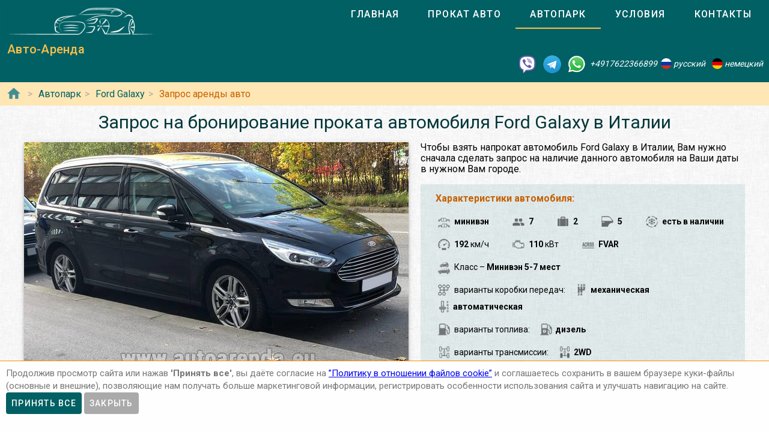

--- FILE ---
content_type: text/html; charset=utf-8
request_url: https://autoarenda.it/avtopark/ford--galaxy/zapros-mashiny
body_size: 12965
content:
<!doctype html><html lang="ru"><head> <meta charset="utf-8"><meta http-equiv="x-ua-compatible" content="ie=edge"><meta name="viewport" content="width=device-width,initial-scale=1"><meta name="theme-color" content="#006064"><meta name="msapplication-navbutton-color" content="#006064"><meta name="apple-mobile-web-app-capable" content="yes"><meta name="apple-mobile-web-app-status-bar-style" content="#ff0000"><link rel="apple-touch-icon" sizes="180x180" href="/apple-touch-icon.png"><link rel="icon" type="image/png" sizes="32x32" href="/favicon-32x32.png"><link rel="icon" type="image/png" sizes="16x16" href="/favicon-16x16.png"><link rel="manifest" href="/site.webmanifest"><link rel="mask-icon" href="/safari-pinned-tab.svg" color="#5bbad5"><meta name="msapplication-TileColor" content="#da532c"><meta name="theme-color" content="#ffffff"><link rel="shortcut icon" type="image/x-icon" href="/favicon-32x32.png"/> <link rel="canonical" href="https://autoarenda.it/avtopark/ford--galaxy/zapros-mashiny"/> <link href="https://fonts.googleapis.com/css?family=Roboto:300,400,500,700" rel="stylesheet"> <link rel="stylesheet" href="https://fonts.googleapis.com/icon?family=Material+Icons"> <link href="/libs/normalize-8.0.1.min.css" rel="stylesheet" type="text/css" /> <link href="/libs/animate-3.7.2.min.css" rel="stylesheet" type="text/css" /> <script src="/libs/jquery-3.4.1.min.js"></script> <script src="/libs/gijgo@1.9.13/js/gijgo.min.js"></script> <link href="/libs/gijgo@1.9.13/css/gijgo.min.css" rel="stylesheet" type="text/css" /> <meta name="format-detection" content="telephone=no"> <script src="/libs/gijgo@1.9.13/messages/messages.ru-ru.min.js"></script> <title>Бронирование автомобиля Ford Galaxy для аренды в Италии</title><meta name="description" content="Бронирование автомобиля Ford Galaxy для проката в Италии: залог, выбор страховки, молодой водитель, дополнительные опции и сервисы."><meta name="keywords" content="бронирование авто, запрос на бронирование машины, резервирование автомобиля, запрос аренды авто, резервирование авто"><meta property="og:title" content="Бронирование автомобиля Ford Galaxy для аренды в Италии"><meta property="og:type" content="website"><meta property="og:url" content="https://autoarenda.eu/avtopark/ford--galaxy/zapros-mashiny"><meta property="og:image" content="https://autoarenda.eu/img/cars/ford--galaxy/1280x960--ford--galaxy--01.jpeg"><meta property="og:image:secure_url" content="https://autoarenda.eu/img/cars/ford--galaxy/1280x960--ford--galaxy--01.jpeg"><meta property="og:image:alt" content="Запрос на бронирование проката автомобиля Ford Galaxy в Италии"><meta property="og:description" content="Бронирование автомобиля Ford Galaxy для проката в Италии: залог, выбор страховки, молодой водитель, дополнительные опции и сервисы."><meta property="og:site_name" content="Аренда автомобилей в европейских городах и аэропортах.">  <script>let car="ford--galaxy",dateLocate="ru",data={"minDate":"2026-01-08T00:00","defaultTime":"10:00","startDateTime":"2026-01-08T10:00","countryCode":"italy","cityCode":"","placeCode":"","startCountryName":"Италия","startCityName":"","startIsFinish":false,"finishDateTime":"2026-01-08T10:00","finishCountryName":"","finishCityName":"","name":"","phone":"","email":"","comments":""},lng="ru",priceSection={total:0,deposit:500,extraKm:0.39,mileages:0},warningForm={},accordionOpen={},allItems={},priceCarRent=0,minDays=1,maxDays=28,mileagesText="",pricesAll={},duration={},nextBtnClicked=!1,sendBtnClicked=!1,requestCompleted=!1</script>  <!-- Global site tag (gtag.js) - Google Analytics -->
<script async src="https://www.googletagmanager.com/gtag/js?id=UA-106057562-20"></script>
<script>
    window.dataLayer = window.dataLayer || [];
    function gtag(){dataLayer.push(arguments);}
    gtag('js', new Date());

    gtag('config', 'UA-106057562-20');
</script>      <script defer="defer" src="/js/vendors.003bba.bundle.js"></script><script defer="defer" src="/js/carRequest.003bba.bundle.js"></script><link href="/css/vendors.003bba.css" rel="stylesheet"><link href="/css/carRequest.003bba.css" rel="stylesheet"></head><body class="mdc-typography">  <!-- Yandex.Metrika counter --> <script> (function(m,e,t,r,i,k,a){m[i]=m[i]||function(){(m[i].a=m[i].a||[]).push(arguments)}; m[i].l=1*new Date();k=e.createElement(t),a=e.getElementsByTagName(t)[0],k.async=1,k.src=r,a.parentNode.insertBefore(k,a)}) (window, document, "script", "https://cdn.jsdelivr.net/npm/yandex-metrica-watch/tag.js", "ym"); ym(46125798, "init", { clickmap:true, trackLinks:true, accurateTrackBounce:true }); </script> <noscript><div><img src="https://mc.yandex.ru/watch/46125798" style="position:absolute; left:-9999px;" alt="" /></div></noscript> <!-- /Yandex.Metrika counter -->   <!-- Rating Mail.ru counter -->
<script>
    var _tmr = window._tmr || (window._tmr = []);
    _tmr.push({id: "2931799", type: "pageView", start: (new Date()).getTime()});
    (function (d, w, id) {
        if (d.getElementById(id)) return;
        var ts = d.createElement("script"); ts.type = "text/javascript"; ts.async = true; ts.id = id;
        ts.src = "https://top-fwz1.mail.ru/js/code.js";
        var f = function () {var s = d.getElementsByTagName("script")[0]; s.parentNode.insertBefore(ts, s);};
        if (w.opera == "[object Opera]") { d.addEventListener("DOMContentLoaded", f, false); } else { f(); }
    })(document, window, "topmailru-code");
</script><noscript><div>
    <img src="https://top-fwz1.mail.ru/counter?id=2931799;js=na" style="border:0;position:absolute;left:-9999px;" alt="Top.Mail.Ru" />
</div></noscript>
<!-- //Rating Mail.ru counter -->
  <header class="header mdc-top-app-bar"><div class="mdc-top-app-bar__row site-header"> <div class="logo-name mdc-top-app-bar__section mdc-top-app-bar__section--align-start">  <a href="#" class="material-icons mdc-top-app-bar__navigation-icon" id="drawerOpener"><i class="material-icons menu" aria-hidden="true"></i> </a>  <a href="/"><img class="logo-img" src="/img/autoarenda-logo.png" alt="Авто-Аренда"/></a><a href="/" class="title-link"><span class="title-text mdc-top-app-bar__title">Авто-Аренда</span></a></div> <div class="menu"><div class="tab-bar mdc-tab-bar" role="tablist"><div class="mdc-tab-scroller"><div class="mdc-tab-scroller__scroll-area"><nav class="mdc-tab-scroller__scroll-content"><a class="mdc-tab " role="tab"  href="/"><span class="mdc-tab__content"><span class="mdc-tab__text-label">Главная</span></span><span class="mdc-tab-indicator "><span class="mdc-tab-indicator__content mdc-tab-indicator__content--underline"></span></span> <span class="mdc-tab__ripple"></span> </a>  <a class="mdc-tab " role="tab"  href="/arenda-avto-v-italii"><span class="mdc-tab__content"><span class="mdc-tab__text-label">Прокат авто</span></span><span class="mdc-tab-indicator "><span class="mdc-tab-indicator__content mdc-tab-indicator__content--underline"></span></span> <span class="mdc-tab__ripple"></span> </a>  <a class="mdc-tab mdc-tab--active" role="tab" aria-selected="true" href="/avtopark"><span class="mdc-tab__content"><span class="mdc-tab__text-label">Автопарк</span></span><span class="mdc-tab-indicator mdc-tab-indicator--active"><span class="mdc-tab-indicator__content mdc-tab-indicator__content--underline"></span></span> <span class="mdc-tab__ripple"></span> </a><a class="mdc-tab " role="tab"  href="/usloviya-prokata"><span class="mdc-tab__content"><span class="mdc-tab__text-label">Условия</span></span><span class="mdc-tab-indicator "><span class="mdc-tab-indicator__content mdc-tab-indicator__content--underline"></span></span> <span class="mdc-tab__ripple"></span> </a><a class="mdc-tab " role="tab"  href="/kontakty"><span class="mdc-tab__content"><span class="mdc-tab__text-label">Контакты</span></span><span class="mdc-tab-indicator "><span class="mdc-tab-indicator__content mdc-tab-indicator__content--underline"></span></span> <span class="mdc-tab__ripple"></span></a></nav></div></div>  </div></div>   </div> <address class="top-address"><div itemscope itemtype="https://schema.org/Organization"><meta itemprop="name" content="Auto-Arenda"/><div itemprop="address" itemscope itemtype="https://schema.org/PostalAddress"><meta itemprop="streetAddress" content="Boschetsrieder Straße 121"/><meta itemprop="postalCode" content="81379"/><meta itemprop="addressLocality" content="Munich, Germany"/></div><meta itemprop="telephone" content="+4917622366899"/><meta itemprop="email" content="info@autoarenda.it"/><link itemprop="url" href="https://autoarenda.eu"/><meta itemprop="logo" content="https://autoarenda.eu/img/autoarenda-logo-big.png"/><meta itemprop="description" content="Компания Авто-Аренда предоставляет услуги аренды и проката автомобилей в Европе. В компании Авто-Аренда вы можете забронировать и арендовать авто любого из классов – эконом, стандарт, престижные. В нашем автопарке есть автомобили с передним и полным приводом, с механической и автоматической коробкой передач. У нас есть кроссоверы, джипы, универсалы, седаны, микроавтобусы, бусы и другие авто."></div><div class="social-line"><a href="viber://chat?number=+4917622366899" title="Viber"><span class="social-logos viber"></span></a> <a href="https://t.me/RentVIPLuxurySportCar" title="Telegram"><span class="social-logos telegram"></span></a> <a href="https://wa.me/4917622366899" title="WhatsApp"><span class="social-logos whats-app"></span></a> <span class="social-number">+4917622366899</span><img src="/img/flags/ru.png" class="social-flag" alt=""><span class="social-name"> русский</span><img src="/img/flags/de.png" class="social-flag" alt=""><span class="social-name"> немецкий</span></div></address> </header>  <div class="custom-drawer mdc-drawer mdc-drawer--modal"><div class="mdc-drawer__header"><div class="mdc-drawer__title">Авто-Аренда</div><p class="mdc-drawer__subtitle">Прокат автомобилей в Италии</p></div><div class="mdc-drawer__content"><nav class="mdc-list"><a class="mdc-list-item " href="/"><i class="material-icons home mdc-list-item__graphic" aria-hidden="true"></i> <span class="custom-list-item mdc-list-item__text">Главная</span></a><a class="mdc-list-item " href="/arenda-avto-v-italii"><i class="material-icons directions_car mdc-list-item__graphic" aria-hidden="true"></i> <span class="custom-list-item mdc-list-item__text">Прокат авто</span></a><a class="mdc-list-item mdc-list-item--activated" href="/avtopark"><i class="material-icons directions_car mdc-list-item__graphic" aria-hidden="true"></i> <span class="custom-list-item mdc-list-item__text">Автопарк</span></a><a class="mdc-list-item " href="/usloviya-prokata"><i class="material-icons local_library mdc-list-item__graphic" aria-hidden="true"></i> <span class="custom-list-item mdc-list-item__text">Условия</span></a><a class="mdc-list-item " href="/kontakty"><i class="material-icons contact_mail mdc-list-item__graphic" aria-hidden="true"></i> <span class="custom-list-item mdc-list-item__text">Контакты</span></a></nav></div></div><div class="mdc-drawer-scrim"></div>  <div class="breadcrumbs"><span class="breadcrumbs-home"><a href="/"><i class="material-icons home mdc-list-item__graphic" aria-hidden="true"></i></a></span><ol itemscope itemtype="https://schema.org/BreadcrumbList">  <li itemprop="itemListElement" itemscope itemtype="https://schema.org/ListItem"><a itemprop="item" href="/avtopark"><span itemprop="name">Автопарк</span></a><meta itemprop="position" content="1"/></li><li itemprop="itemListElement" itemscope itemtype="https://schema.org/ListItem"><a itemprop="item" href="/avtopark/ford--galaxy"><span itemprop="name">Ford Galaxy</span></a><meta itemprop="position" content="2"/></li><li itemprop="itemListElement" itemscope itemtype="https://schema.org/ListItem"><a itemprop="item" href="/avtopark/ford--galaxy/zapros-mashiny"><span itemprop="name">Запрос аренды авто</span></a><meta itemprop="position" content="3"/></li>  </ol></div> <main class="car-request" itemscope itemtype="https://schema.org/Service"><link itemprop="url" href="https://autoarenda.eu/avtopark/ford--galaxy/zapros-mashiny"><meta itemprop="brand" content="Ford"><div class="h1-container"><h1 class="animated fadeInDown mdc-typography--headline3" itemprop="name">Запрос на бронирование проката автомобиля Ford Galaxy в Италии</h1></div>  <link itemprop="image" href="/img/cars/ford--galaxy/1280x960--ford--galaxy--01.jpeg"/><div class="car-preview"><div class="img-wrapper"><a href="/avtopark/ford--galaxy"><img src="/img/cars/ford--galaxy/640x480--ford--galaxy--01.jpeg" alt="Бронирование автомобиля Ford Galaxy для проката в Италии"/></a></div> <p itemprop="description">Чтобы взять напрокат автомобиль Ford Galaxy в Италии, Вам нужно сначала сделать запрос на наличие данного автомобиля на Ваши даты в нужном Вам городе.</p> <div class="car-characteristics-title">Характеристики автомобиля:</div><ul class="car-characteristics ul-with-icons" itemprop="description"> <li class="car-types" title="тип кузова – "><span>минивэн</span></li> <li class="seats" title="количество мест"><span>7</span></li> <li class="luggage" title="мест для багажа"><span>2</span></li>   <li class="doors" title="количество дверей"><span>5</span></li> <li class="air-condition" title="кондиционер"><span>есть в наличии</span></li>  <li class="speed-limit" title="максимальная скорость"><span>192 </span>км/ч</li> <li class="power" title="мощность"><span>110 </span>кВт</li>  <li class="acriss" title="ACRISS"><span>FVAR</span></li> <li class="car-class">Класс – <span>Минивэн 5-7 мест</span></li>  <li class="transmission">варианты коробки передач:  <span class="subline-inline"><i class="transmission-m"></i>механическая</span>  <span class="subline-inline"><i class="transmission-a"></i>автоматическая</span>  </li>   <li class="fuel">варианты топлива:  <span class="subline-inline"><i class="fuel-d"></i>дизель</span>  </li>   <li class="wheel-drive">варианты трансмиссии:  <span class="subline-inline"><i class="wd-2wd"></i>2WD</span>  </li>  </ul><div class="driver-requirements-wrapper" itemprop="description"><div class="driver-requirements-title">Требования к водителю:</div><ul class="driver-requirements ul-with-icons"> <li class="driver-age" title="минимальный возраст водителя">мин. возраст водителя (лет) – <span>21</span></li> <li class="driving-experience" title="минимальный стаж вождения">мин. стаж вождения (лет) – <span>2</span></li> </ul></div><p itemprop="description">После получения Вашего запроса на резервирование автомобиля, в течении 24 часов мы проверим, свободна ли данная машина на указанные Вами даты в указанном Вами месте его получения, и свяжемся с Вами.</p></div> <div class="location-fields"><div class="start-location-wrapper"><div class="start-location"><div class="location-title"><h2>Получение автомобиля</h2></div><div class="date-time-block"><div class="item date-item"><label class="date-time-label" for="startDate">Дата</label><div class="date-time"><input id="startDate" type="text" maxlength="100" readonly="readonly" autocomplete="off"></div></div><div class="mdc-select mdc-select--filled start-time-select time-item"><div class="mdc-select__anchor" role="button" aria-haspopup="listbox" aria-expanded="false" aria-labelledby="demo-label demo-selected-text"><span class="mdc-select__ripple"></span> <span id="demo-label" class="mdc-floating-label">Время</span><span class="mdc-select__selected-text-container"><span id="demo-selected-text" class="mdc-select__selected-text"></span> </span><span class="mdc-select__dropdown-icon"><svg class="mdc-select__dropdown-icon-graphic" viewBox="7 10 10 5" focusable="false"><polygon class="mdc-select__dropdown-icon-inactive" stroke="none" fill-rule="evenodd" points="7 10 12 15 17 10"></polygon><polygon class="mdc-select__dropdown-icon-active" stroke="none" fill-rule="evenodd" points="7 15 12 10 17 15"></polygon></svg> </span><span class="mdc-line-ripple"></span></div><div class="mdc-select__menu mdc-menu mdc-menu-surface"><ul class="mdc-list" role="listbox" aria-label="10:00"></ul></div></div></div><div class="location-block"><div class="item start-country"><label class="mdc-text-field mdc-text-field--outlined mdc-text-field--invalid" for="startCountry"><span class="mdc-notched-outline"><span class="mdc-notched-outline__leading"></span> <span class="mdc-notched-outline__notch"><span class="mdc-floating-label">страна</span></span><span class="mdc-notched-outline__trailing"></span> </span><input type="text" class="mdc-text-field__input" id="startCountry" maxlength="1024" aria-describedby="startCountry-helper-text" required autocomplete="off"></label><div class="mdc-text-field-helper-line"><div class="mdc-text-field-helper-text" id="startCountry-helper-text" aria-hidden="true">Укажите страну</div></div></div><div class="item start-city"><label class="mdc-text-field mdc-text-field--outlined mdc-text-field--invalid" for="startCity"><span class="mdc-notched-outline"><span class="mdc-notched-outline__leading"></span> <span class="mdc-notched-outline__notch"><span class="mdc-floating-label">город, место</span></span><span class="mdc-notched-outline__trailing"></span> </span><input type="text" class="mdc-text-field__input" id="startCity" maxlength="1024" aria-describedby="startCity-helper-text" required autocomplete="off"></label><div class="mdc-text-field-helper-line"><div class="mdc-text-field-helper-text" id="startCity-helper-text" aria-hidden="true">Укажите город, место, аэропорт...</div></div></div></div></div></div><div class="finish-location-wrapper"><div class="finish-location"><div class="location-title"><h2>Возврат автомобиля</h2></div><div class="date-time-block error"><div class="item date-item"><label class="date-time-label" for="finishDate">Дата</label><div class="date-time"><input id="finishDate" type="text" maxlength="100" readonly="readonly" autocomplete="off"></div></div><div class="mdc-select mdc-select--filled finish-time-select time-item"><div class="mdc-select__anchor" role="button" aria-haspopup="listbox" aria-expanded="false" aria-labelledby="demo-label demo-selected-text"><span class="mdc-select__ripple"></span> <span id="demo-label" class="mdc-floating-label">Время</span><span class="mdc-select__selected-text-container"><span id="demo-selected-text" class="mdc-select__selected-text"></span> </span><span class="mdc-select__dropdown-icon"><svg class="mdc-select__dropdown-icon-graphic" viewBox="7 10 10 5" focusable="false"><polygon class="mdc-select__dropdown-icon-inactive" stroke="none" fill-rule="evenodd" points="7 10 12 15 17 10"></polygon><polygon class="mdc-select__dropdown-icon-active" stroke="none" fill-rule="evenodd" points="7 15 12 10 17 15"></polygon></svg> </span><span class="mdc-line-ripple"></span></div><div class="mdc-select__menu mdc-menu mdc-menu-surface"><ul class="mdc-list" role="listbox" aria-label="10:00"></ul></div></div></div><div class="location-block"><div class="start-is-finish"><div class="mdc-form-field"><div class="mdc-checkbox"><input id="startIsFinish" type="checkbox" class="mdc-checkbox__native-control"/><div class="mdc-checkbox__background"><svg class="mdc-checkbox__checkmark" viewBox="0 0 24 24"><path class="mdc-checkbox__checkmark-path" fill="none" d="M1.73,12.91 8.1,19.28 22.79,4.59"></path></svg><div class="mdc-checkbox__mixedmark"></div></div></div><label for="startIsFinish">Место получения и возврата авто совпадают</label></div></div><div class="item finish-country"><label class="mdc-text-field mdc-text-field--outlined mdc-text-field--invalid" for="finishCountry"><span class="mdc-notched-outline"><span class="mdc-notched-outline__leading"></span> <span class="mdc-notched-outline__notch"><span class="mdc-floating-label">страна</span></span><span class="mdc-notched-outline__trailing"></span> </span><input type="text" class="mdc-text-field__input" id="finishCountry" maxlength="1024" aria-describedby="finishCountry-helper-text" required autocomplete="off"></label><div class="mdc-text-field-helper-line"><div class="mdc-text-field-helper-text" id="finishCountry-helper-text" aria-hidden="true">Укажите страну</div></div></div><div class="item finish-city"><label class="mdc-text-field mdc-text-field--outlined mdc-text-field--invalid" for="finishCity"><span class="mdc-notched-outline"><span class="mdc-notched-outline__leading"></span> <span class="mdc-notched-outline__notch"><span class="mdc-floating-label">город, место</span></span><span class="mdc-notched-outline__trailing"></span> </span><input type="text" class="mdc-text-field__input" id="finishCity" maxlength="1024" aria-describedby="finishCity-helper-text" required autocomplete="off"></label><div class="mdc-text-field-helper-line"><div class="mdc-text-field-helper-text" id="finishCity-helper-text" aria-hidden="true">Укажите город, место, аэропорт...</div></div></div></div></div><div class="item bnt-next-wrapper"><button class="btn mdc-button mdc-button--unelevated" id="btnNext" disabled="disabled"><span class="mdc-button__label">Дальше ></span></button></div></div></div> <div class="alert-section daysFromServer hide"><div class="alert-wrapper"><div class="alert alert-success"><div class="title"></div><p></p></div></div></div> <div class="insurance insurance-item hide"><div class="insurance-wrapper"><div class="insurance-title"><h2>Выбор страховки</h2></div><div class="insurance-content item-group">    <div class="item"><div class="mdc-form-field insurance-package"><div class="mdc-radio"><input class="mdc-radio__native-control" type="radio" id="insuranceRadio-premium" name="insuranceRadio" value="premium"/><div class="mdc-radio__background"><div class="mdc-radio__outer-circle"></div><div class="mdc-radio__inner-circle"></div></div></div><label for="insuranceRadio-premium"><span class="package-name">Пакет &#39;Премиум&#39;</span><span class="price-info"></span></label></div><ul><li class="ins-franchise"><span class="franchise-price"></span> - франшиза, собственное участие; </li><li class="ins-theft">защита от кражи с уменьшенной суммой ответственности;</li><li class="ins-accident">уменьшенная сумма ответственности (франшиза) в случае ущерба;</li><li class="ins-casualty">дополнительное покрытие от несчастных случаев;</li><li class="ins-glassLightTyre">дополнительная защита шин, фар и ветрового стекла;</li><li class="ins-things">защита личных вещей.</li></ul></div>   </div></div></div>  <div class="issue otherCovers hide"><div class="issue-title"><h2>Дополнительная защита </h2><i class="btn-accordion material-icons play_arrow" aria-hidden="true"></i></div><div class="issue-wrapper hide">    <div class="youngDriver-item item-group-select"><h3>Молодой водитель</h3><div class="img-wrapper"><img src="/img/car-options/youngDriver.jpg" alt=""/></div><div class="item-price-wrapper"><span class="item-currency">EUR </span><span class="item-price"></span></div><div class="item-price-suffix"></div><div class="the-item"><div class="mdc-select mdc-select--filled demo-width-class"><div class="mdc-select__anchor" role="button" aria-haspopup="listbox" aria-expanded="false" aria-labelledby="selected-text-youngDriver"><span class="mdc-select__ripple"></span> <span id="label-youngDriver" class="mdc-floating-label">Для водителей до 23 лет</span><span class="mdc-select__selected-text-container"><span id="selected-text-youngDriver" class="mdc-select__selected-text"></span> </span><span class="mdc-select__dropdown-icon"><svg class="mdc-select__dropdown-icon-graphic" viewBox="7 10 10 5" focusable="false"><polygon class="mdc-select__dropdown-icon-inactive" stroke="none" fill-rule="evenodd" points="7 10 12 15 17 10"></polygon><polygon class="mdc-select__dropdown-icon-active" stroke="none" fill-rule="evenodd" points="7 15 12 10 17 15"></polygon></svg> </span><span class="mdc-line-ripple"></span></div><div class="mdc-select__menu mdc-menu mdc-menu-surface"><ul class="mdc-list youngDriver-ul" role="listbox"><li class="mdc-list-item mdc-list-item--selected" aria-selected="true" data-value="добавить водителя" role="option"><span class="mdc-list-item__ripple"></span></li><li class="mdc-list-item" aria-selected="false" data-value="1" role="option"><span class="mdc-list-item__ripple"></span> <span class="mdc-list-item__text">1 водитель</span></li><li class="mdc-list-item" aria-selected="false" data-value="2" role="option"><span class="mdc-list-item__ripple"></span> <span class="mdc-list-item__text">2 водителя</span></li><li class="mdc-list-item" aria-selected="false" data-value="3" role="option"><span class="mdc-list-item__ripple"></span> <span class="mdc-list-item__text">3 водителя</span></li><li class="mdc-list-item" aria-selected="false" data-value="4" role="option"><span class="mdc-list-item__ripple"></span> <span class="mdc-list-item__text">4 водителя</span></li></ul></div></div></div> <p>Данная опция обязательна для всех водителей моложе 23 лет. Если вы не выберите данную опцию, вам всё равно необходимо будет оплатить её при получении автомобиля на станции.</p>  </div>      <div class="roadService-item item-group-checkbox"><h3>Придорожная помощь</h3><img src="/img/car-options/roadService.jpg" alt=""/><div class="item-price-wrapper"><span class="item-currency">EUR </span><span class="item-price"></span></div><div class="item-price-suffix"></div><div class="the-item"><div class="add-item">Включить опцию<br><span class="price-info"></span></div><div class="mdc-form-field"><div class="mdc-checkbox"><input type="checkbox" class="mdc-checkbox__native-control" id="roadServiceCheckbox"/><div class="mdc-checkbox__background"><svg class="mdc-checkbox__checkmark" viewBox="0 0 24 24"><path class="mdc-checkbox__checkmark-path" fill="none" d="M1.73,12.91 8.1,19.28 22.79,4.59"></path></svg><div class="mdc-checkbox__mixedmark"></div></div></div><label for="roadServiceCheckbox">Придорожная помощь на дорогах</label></div></div> <p>Придорожная помощь на дорогах гарантирует помощь клиенту при мелких поломках автомобиля в пределах страны, таких как: потеря ключа, неправильная заправка, блокировка автомобиля и остановка авто с пустым баком.</p> </div>      <div class="roadServiceExpress-item item-group-checkbox"><h3>Придорожная Экспресс помощь</h3><img src="/img/car-options/roadServiceExpress.jpg" alt=""/><div class="item-price-wrapper"><span class="item-currency">EUR </span><span class="item-price"></span></div><div class="item-price-suffix"></div><div class="the-item"><div class="add-item">Включить опцию<br><span class="price-info"></span></div><div class="mdc-form-field"><div class="mdc-checkbox"><input type="checkbox" class="mdc-checkbox__native-control" id="roadServiceExpressCheckbox"/><div class="mdc-checkbox__background"><svg class="mdc-checkbox__checkmark" viewBox="0 0 24 24"><path class="mdc-checkbox__checkmark-path" fill="none" d="M1.73,12.91 8.1,19.28 22.79,4.59"></path></svg><div class="mdc-checkbox__mixedmark"></div></div></div><label for="roadServiceExpressCheckbox">Придорожная помощь &#39;Экспресс&#39;</label></div></div> <p>Придорожная помощь Экспресс гарантирует те же услуги, что и ‘Придорожная помощь’ плюс в случае необходимости – доставку запасного автомобиля для быстрого и беззаботного путешествия.</p> </div>      <div class="accidentCover-item item-group-checkbox"><h3>Покрытие от несчастных случаев</h3><img src="/img/car-options/accidentCover.jpg" alt=""/><div class="item-price-wrapper"><span class="item-currency">EUR </span><span class="item-price"></span></div><div class="item-price-suffix"></div><div class="the-item"><div class="add-item">Включить опцию<br><span class="price-info"></span></div><div class="mdc-form-field"><div class="mdc-checkbox"><input type="checkbox" class="mdc-checkbox__native-control" id="accidentCoverCheckbox"/><div class="mdc-checkbox__background"><svg class="mdc-checkbox__checkmark" viewBox="0 0 24 24"><path class="mdc-checkbox__checkmark-path" fill="none" d="M1.73,12.91 8.1,19.28 22.79,4.59"></path></svg><div class="mdc-checkbox__mixedmark"></div></div></div><label for="accidentCoverCheckbox">Дополнительная защита для водителя и пассажиров</label></div></div> <p>Защита от несчастного случая с пассажиром защищает водителя и пассажиров в случае телесных повреждений или смерти и имеет право на медицинские расходы.</p> </div>      <div class="theftProtection-item item-group-checkbox"><h3>Базовая защита от кражи</h3><img src="/img/car-options/theftProtection.jpg" alt=""/><div class="item-price-wrapper"><span class="item-currency">EUR </span><span class="item-price"></span></div><div class="item-price-suffix"></div><div class="the-item"><div class="add-item">Включить опцию<br><span class="price-info"></span></div><div class="mdc-form-field"><div class="mdc-checkbox"><input type="checkbox" class="mdc-checkbox__native-control" id="theftProtectionCheckbox"/><div class="mdc-checkbox__background"><svg class="mdc-checkbox__checkmark" viewBox="0 0 24 24"><path class="mdc-checkbox__checkmark-path" fill="none" d="M1.73,12.91 8.1,19.28 22.79,4.59"></path></svg><div class="mdc-checkbox__mixedmark"></div></div></div><label for="theftProtectionCheckbox">Базовая защита от угона авто</label></div></div> <p>Расширение страховки до версии – покрытие кражи автомобиля. Данная опция распространяется на очень ограниченное число автомобилей и подтверждается напрямую с клиентом.</p> </div>      <div class="glassLightsTyre-item item-group-checkbox"><h3>Защита шин, фар и ветрового стекла</h3><img src="/img/car-options/glassLightsTyre.jpg" alt=""/><div class="item-price-wrapper"><span class="item-currency">EUR </span><span class="item-price"></span></div><div class="item-price-suffix"></div><div class="the-item"><div class="add-item">Включить опцию<br><span class="price-info"></span></div><div class="mdc-form-field"><div class="mdc-checkbox"><input type="checkbox" class="mdc-checkbox__native-control" id="glassLightsTyreCheckbox"/><div class="mdc-checkbox__background"><svg class="mdc-checkbox__checkmark" viewBox="0 0 24 24"><path class="mdc-checkbox__checkmark-path" fill="none" d="M1.73,12.91 8.1,19.28 22.79,4.59"></path></svg><div class="mdc-checkbox__mixedmark"></div></div></div><label for="glassLightsTyreCheckbox">За небольшие убытки нет ответственности.</label></div></div> <p>В случае повреждения ветрового стекла, фар и шин (за исключением колёсных дисков) не будет требоваться оплата за повреждения.</p> </div>   </div></div>   <div class="issue options hide"><div class="issue-title"><h2>Дополнительные опции </h2><i class="btn-accordion material-icons play_arrow" aria-hidden="true"></i></div><div class="issue-wrapper hide">    <div class="transmission-item item-group-radio"><h3>Коробка передач</h3><div class="img-wrapper"><img src="/img/car-options/transmission.jpg" alt=""/></div><div class="item-price-wrapper"><span class="item-currency">EUR </span><span class="item-price"></span></div><div class="item-price-suffix"></div><div class="the-item"><div class="add-item">Выбрать опцию:</div><div class="item-group"><div class="mdc-form-field item-field"><div class="mdc-radio"><input class="mdc-radio__native-control" type="radio" id="transmissionRadio-any" name="transmissionRadio" value="any"/><div class="mdc-radio__background"><div class="mdc-radio__outer-circle"></div><div class="mdc-radio__inner-circle"></div></div></div><label for="transmissionRadio-any">любая <span class="price-info"></span></label></div>  <div class="mdc-form-field item-field"><div class="mdc-radio"><input class="mdc-radio__native-control" type="radio" id="transmissionRadio-automatic" name="transmissionRadio" value="automatic"/><div class="mdc-radio__background"><div class="mdc-radio__outer-circle"></div><div class="mdc-radio__inner-circle"></div></div></div><label for="transmissionRadio-automatic">автоматическая <span class="price-info"></span></label></div>  <div class="mdc-form-field item-field"><div class="mdc-radio"><input class="mdc-radio__native-control" type="radio" id="transmissionRadio-manual" name="transmissionRadio" value="manual"/><div class="mdc-radio__background"><div class="mdc-radio__outer-circle"></div><div class="mdc-radio__inner-circle"></div></div></div><label for="transmissionRadio-manual">механическая <span class="price-info"></span></label></div>  </div></div> <p>Выбор коробки передач в автомобиле. Данная опция распространяется не на все автомобили и подтверждается напрямую с клиентом.</p> </div>      <div class="fuel-item item-group-radio"><h3>Топливо</h3><div class="img-wrapper"><img src="/img/car-options/fuel.jpg" alt=""/></div><div class="item-price-wrapper"><span class="item-currency">EUR </span><span class="item-price"></span></div><div class="item-price-suffix"></div><div class="the-item"><div class="add-item">Выбрать опцию:</div><div class="item-group"><div class="mdc-form-field item-field"><div class="mdc-radio"><input class="mdc-radio__native-control" type="radio" id="fuelRadio-any" name="fuelRadio" value="any"/><div class="mdc-radio__background"><div class="mdc-radio__outer-circle"></div><div class="mdc-radio__inner-circle"></div></div></div><label for="fuelRadio-any">любое топливо <span class="price-info"></span></label></div>  <div class="mdc-form-field item-field"><div class="mdc-radio"><input class="mdc-radio__native-control" type="radio" id="fuelRadio-petrol" name="fuelRadio" value="petrol"/><div class="mdc-radio__background"><div class="mdc-radio__outer-circle"></div><div class="mdc-radio__inner-circle"></div></div></div><label for="fuelRadio-petrol">бензин <span class="price-info"></span></label></div>  <div class="mdc-form-field item-field"><div class="mdc-radio"><input class="mdc-radio__native-control" type="radio" id="fuelRadio-diesel" name="fuelRadio" value="diesel"/><div class="mdc-radio__background"><div class="mdc-radio__outer-circle"></div><div class="mdc-radio__inner-circle"></div></div></div><label for="fuelRadio-diesel">дизель <span class="price-info"></span></label></div>  </div></div> <p>Можно выбрать топливо автомобиля, чтобы получить дизельное или бензиновое транспортное средство при аренде. Данная опция не распространяется на все автомобили и не гарантируется. Если на момент начала аренды мы не сможем подобрать для Вас авто именно с тем топливом, что Вас интересует, то оплата за данную опцию не будет взиматься.</p> </div>      <div class="wd-item item-group-radio"><h3>Трансмиссия</h3><div class="img-wrapper"><img src="/img/car-options/wd.jpg" alt=""/></div><div class="item-price-wrapper"><span class="item-currency">EUR </span><span class="item-price"></span></div><div class="item-price-suffix"></div><div class="the-item"><div class="add-item">Выбрать опцию:</div><div class="item-group"><div class="mdc-form-field item-field"><div class="mdc-radio"><input class="mdc-radio__native-control" type="radio" id="wdRadio-any" name="wdRadio" value="any"/><div class="mdc-radio__background"><div class="mdc-radio__outer-circle"></div><div class="mdc-radio__inner-circle"></div></div></div><label for="wdRadio-any">любая <span class="price-info"></span></label></div>  <div class="mdc-form-field item-field"><div class="mdc-radio"><input class="mdc-radio__native-control" type="radio" id="wdRadio-wd2" name="wdRadio" value="wd2"/><div class="mdc-radio__background"><div class="mdc-radio__outer-circle"></div><div class="mdc-radio__inner-circle"></div></div></div><label for="wdRadio-wd2">2WD <span class="price-info"></span></label></div>  <div class="mdc-form-field item-field"><div class="mdc-radio"><input class="mdc-radio__native-control" type="radio" id="wdRadio-wd4" name="wdRadio" value="wd4"/><div class="mdc-radio__background"><div class="mdc-radio__outer-circle"></div><div class="mdc-radio__inner-circle"></div></div></div><label for="wdRadio-wd4">4WD <span class="price-info"></span></label></div>  </div></div> <p>Выбор автомобиля с полным полным или не полным приводом. Данная опция распространяется на очень ограниченное число автомобилей и подтверждается напрямую с клиентом.</p> </div>      <div class="addDriver-item item-group-select"><h3>Дополнительный водитель</h3><div class="img-wrapper"><img src="/img/car-options/addDriver.jpg" alt=""/></div><div class="item-price-wrapper"><span class="item-currency">EUR </span><span class="item-price"></span></div><div class="item-price-suffix"></div><div class="the-item"><div class="mdc-select mdc-select--filled demo-width-class"><div class="mdc-select__anchor" role="button" aria-haspopup="listbox" aria-expanded="false" aria-labelledby="selected-text-addDriver"><span class="mdc-select__ripple"></span> <span id="label-addDriver" class="mdc-floating-label">Дополнительный водитель</span><span class="mdc-select__selected-text-container"><span id="selected-text-addDriver" class="mdc-select__selected-text"></span> </span><span class="mdc-select__dropdown-icon"><svg class="mdc-select__dropdown-icon-graphic" viewBox="7 10 10 5" focusable="false"><polygon class="mdc-select__dropdown-icon-inactive" stroke="none" fill-rule="evenodd" points="7 10 12 15 17 10"></polygon><polygon class="mdc-select__dropdown-icon-active" stroke="none" fill-rule="evenodd" points="7 15 12 10 17 15"></polygon></svg> </span><span class="mdc-line-ripple"></span></div><div class="mdc-select__menu mdc-menu mdc-menu-surface"><ul class="mdc-list addDriver-ul" role="listbox"><li class="mdc-list-item mdc-list-item--selected" aria-selected="true" data-value="добавить водителя" role="option"><span class="mdc-list-item__ripple"></span></li><li class="mdc-list-item" aria-selected="false" data-value="1" role="option"><span class="mdc-list-item__ripple"></span> <span class="mdc-list-item__text">1 водитель</span></li><li class="mdc-list-item" aria-selected="false" data-value="2" role="option"><span class="mdc-list-item__ripple"></span> <span class="mdc-list-item__text">2 водителя</span></li><li class="mdc-list-item" aria-selected="false" data-value="3" role="option"><span class="mdc-list-item__ripple"></span> <span class="mdc-list-item__text">3 водителя</span></li><li class="mdc-list-item" aria-selected="false" data-value="4" role="option"><span class="mdc-list-item__ripple"></span> <span class="mdc-list-item__text">4 водителя</span></li></ul></div></div></div> <p>Каждый дополнительный водитель должен лично предъявить свои водительские права (действительные и оригинальные) при получении транспортного средства.</p>  </div>      <div class="gps-item item-group-checkbox"><h3>Навигатор</h3><img src="/img/car-options/gps.jpg" alt=""/><div class="item-price-wrapper"><span class="item-currency">EUR </span><span class="item-price"></span></div><div class="item-price-suffix"></div><div class="the-item"><div class="add-item">Включить опцию<br><span class="price-info"></span></div><div class="mdc-form-field"><div class="mdc-checkbox"><input type="checkbox" class="mdc-checkbox__native-control" id="gpsCheckbox"/><div class="mdc-checkbox__background"><svg class="mdc-checkbox__checkmark" viewBox="0 0 24 24"><path class="mdc-checkbox__checkmark-path" fill="none" d="M1.73,12.91 8.1,19.28 22.79,4.59"></path></svg><div class="mdc-checkbox__mixedmark"></div></div></div><label for="gpsCheckbox">Навигационное устройство</label></div></div> <p>Дополнительное устройство в салон автомобиля для движения авто по заранее выбранным маршрутам.</p> </div>      <div class="foreignService-item item-group-checkbox"><h3>Служба экстренной помощи за рубежом</h3><img src="/img/car-options/foreignService.jpg" alt=""/><div class="item-price-wrapper"><span class="item-currency">EUR </span><span class="item-price"></span></div><div class="item-price-suffix"></div><div class="the-item"><div class="add-item">Включить опцию<br><span class="price-info"></span></div><div class="mdc-form-field"><div class="mdc-checkbox"><input type="checkbox" class="mdc-checkbox__native-control" id="foreignServiceCheckbox"/><div class="mdc-checkbox__background"><svg class="mdc-checkbox__checkmark" viewBox="0 0 24 24"><path class="mdc-checkbox__checkmark-path" fill="none" d="M1.73,12.91 8.1,19.28 22.79,4.59"></path></svg><div class="mdc-checkbox__mixedmark"></div></div></div><label for="foreignServiceCheckbox">Служба помощи за пределами страны</label></div></div> <p>Выбрав данную опцию, вы расширяете действие опции ‘Придорожная помощь’ для использования её за границей.</p> </div>      <div class="childSeat09m-item item-group-select"><h3>Детское сиденье от 0 до 13 кг</h3><div class="img-wrapper"><img src="/img/car-options/childSeat09m.jpg" alt=""/></div><div class="item-price-wrapper"><span class="item-currency">EUR </span><span class="item-price"></span></div><div class="item-price-suffix"></div><div class="the-item"><div class="mdc-select mdc-select--filled demo-width-class"><div class="mdc-select__anchor" role="button" aria-haspopup="listbox" aria-expanded="false" aria-labelledby="selected-text-childSeat09m"><span class="mdc-select__ripple"></span> <span id="label-childSeat09m" class="mdc-floating-label">Количество сидений</span><span class="mdc-select__selected-text-container"><span id="selected-text-childSeat09m" class="mdc-select__selected-text"></span> </span><span class="mdc-select__dropdown-icon"><svg class="mdc-select__dropdown-icon-graphic" viewBox="7 10 10 5" focusable="false"><polygon class="mdc-select__dropdown-icon-inactive" stroke="none" fill-rule="evenodd" points="7 10 12 15 17 10"></polygon><polygon class="mdc-select__dropdown-icon-active" stroke="none" fill-rule="evenodd" points="7 15 12 10 17 15"></polygon></svg> </span><span class="mdc-line-ripple"></span></div><div class="mdc-select__menu mdc-menu mdc-menu-surface"><ul class="mdc-list childSeat09m-ul" role="listbox"><li class="mdc-list-item mdc-list-item--selected" aria-selected="true" data-value="добавить сиденье" role="option"><span class="mdc-list-item__ripple"></span></li><li class="mdc-list-item" aria-selected="false" data-value="1" role="option"><span class="mdc-list-item__ripple"></span> <span class="mdc-list-item__text">1 сидение</span></li><li class="mdc-list-item" aria-selected="false" data-value="2" role="option"><span class="mdc-list-item__ripple"></span> <span class="mdc-list-item__text">2 сидения</span></li><li class="mdc-list-item" aria-selected="false" data-value="3" role="option"><span class="mdc-list-item__ripple"></span> <span class="mdc-list-item__text">3 сидения</span></li><li class="mdc-list-item" aria-selected="false" data-value="4" role="option"><span class="mdc-list-item__ripple"></span> <span class="mdc-list-item__text">4 сидения</span></li></ul></div></div></div> <p>Детское сиденье для детей в возрасте от 0 до 9 месяцев.</p> </div>      <div class="childSeat13y-item item-group-select"><h3>Детское сиденье от 9 до 18 кг</h3><div class="img-wrapper"><img src="/img/car-options/childSeat13y.jpg" alt=""/></div><div class="item-price-wrapper"><span class="item-currency">EUR </span><span class="item-price"></span></div><div class="item-price-suffix"></div><div class="the-item"><div class="mdc-select mdc-select--filled demo-width-class"><div class="mdc-select__anchor" role="button" aria-haspopup="listbox" aria-expanded="false" aria-labelledby="selected-text-childSeat13y"><span class="mdc-select__ripple"></span> <span id="label-childSeat13y" class="mdc-floating-label">Количество сидений</span><span class="mdc-select__selected-text-container"><span id="selected-text-childSeat13y" class="mdc-select__selected-text"></span> </span><span class="mdc-select__dropdown-icon"><svg class="mdc-select__dropdown-icon-graphic" viewBox="7 10 10 5" focusable="false"><polygon class="mdc-select__dropdown-icon-inactive" stroke="none" fill-rule="evenodd" points="7 10 12 15 17 10"></polygon><polygon class="mdc-select__dropdown-icon-active" stroke="none" fill-rule="evenodd" points="7 15 12 10 17 15"></polygon></svg> </span><span class="mdc-line-ripple"></span></div><div class="mdc-select__menu mdc-menu mdc-menu-surface"><ul class="mdc-list childSeat13y-ul" role="listbox"><li class="mdc-list-item mdc-list-item--selected" aria-selected="true" data-value="добавить сиденье" role="option"><span class="mdc-list-item__ripple"></span></li><li class="mdc-list-item" aria-selected="false" data-value="1" role="option"><span class="mdc-list-item__ripple"></span> <span class="mdc-list-item__text">1 сидение</span></li><li class="mdc-list-item" aria-selected="false" data-value="2" role="option"><span class="mdc-list-item__ripple"></span> <span class="mdc-list-item__text">2 сидения</span></li><li class="mdc-list-item" aria-selected="false" data-value="3" role="option"><span class="mdc-list-item__ripple"></span> <span class="mdc-list-item__text">3 сидения</span></li><li class="mdc-list-item" aria-selected="false" data-value="4" role="option"><span class="mdc-list-item__ripple"></span> <span class="mdc-list-item__text">4 сидения</span></li></ul></div></div></div> <p>Детское сиденье для детей в возрасте от 9 месяцев до 3,5 лет.</p> </div>      <div class="childSeat312y-item item-group-select"><h3>Детское сиденье (бустер) от 15 до 36 кг</h3><div class="img-wrapper"><img src="/img/car-options/childSeat312y.jpg" alt=""/></div><div class="item-price-wrapper"><span class="item-currency">EUR </span><span class="item-price"></span></div><div class="item-price-suffix"></div><div class="the-item"><div class="mdc-select mdc-select--filled demo-width-class"><div class="mdc-select__anchor" role="button" aria-haspopup="listbox" aria-expanded="false" aria-labelledby="selected-text-childSeat312y"><span class="mdc-select__ripple"></span> <span id="label-childSeat312y" class="mdc-floating-label">Количество сидений</span><span class="mdc-select__selected-text-container"><span id="selected-text-childSeat312y" class="mdc-select__selected-text"></span> </span><span class="mdc-select__dropdown-icon"><svg class="mdc-select__dropdown-icon-graphic" viewBox="7 10 10 5" focusable="false"><polygon class="mdc-select__dropdown-icon-inactive" stroke="none" fill-rule="evenodd" points="7 10 12 15 17 10"></polygon><polygon class="mdc-select__dropdown-icon-active" stroke="none" fill-rule="evenodd" points="7 15 12 10 17 15"></polygon></svg> </span><span class="mdc-line-ripple"></span></div><div class="mdc-select__menu mdc-menu mdc-menu-surface"><ul class="mdc-list childSeat312y-ul" role="listbox"><li class="mdc-list-item mdc-list-item--selected" aria-selected="true" data-value="добавить сиденье" role="option"><span class="mdc-list-item__ripple"></span></li><li class="mdc-list-item" aria-selected="false" data-value="1" role="option"><span class="mdc-list-item__ripple"></span> <span class="mdc-list-item__text">1 сидение</span></li><li class="mdc-list-item" aria-selected="false" data-value="2" role="option"><span class="mdc-list-item__ripple"></span> <span class="mdc-list-item__text">2 сидения</span></li><li class="mdc-list-item" aria-selected="false" data-value="3" role="option"><span class="mdc-list-item__ripple"></span> <span class="mdc-list-item__text">3 сидения</span></li><li class="mdc-list-item" aria-selected="false" data-value="4" role="option"><span class="mdc-list-item__ripple"></span> <span class="mdc-list-item__text">4 сидения</span></li></ul></div></div></div> <p>Бустер (детское сиденье) для детей в возрасте от 3 до 12 лет.</p> </div>      <div class="snowTires24-item item-group-checkbox"><h3>Зимняя резина (аренда до 24 дней)</h3><img src="/img/car-options/snowTires24.jpg" alt=""/><div class="item-price-wrapper"><span class="item-currency">EUR </span><span class="item-price"></span></div><div class="item-price-suffix"></div><div class="the-item"><div class="add-item">Включить опцию<br><span class="price-info"></span></div><div class="mdc-form-field"><div class="mdc-checkbox"><input type="checkbox" class="mdc-checkbox__native-control" id="snowTires24Checkbox"/><div class="mdc-checkbox__background"><svg class="mdc-checkbox__checkmark" viewBox="0 0 24 24"><path class="mdc-checkbox__checkmark-path" fill="none" d="M1.73,12.91 8.1,19.28 22.79,4.59"></path></svg><div class="mdc-checkbox__mixedmark"></div></div></div><label for="snowTires24Checkbox">Зимние шины для краткосрочной аренды авто (до 24 дней проката)</label></div></div> <p>С 01 ноября до 31 марта зимние шины для автомобилей включены в стоимость аренды авто.</p> </div>      <div class="snowTires25-item item-group-checkbox"><h3>Зимняя резина (прокат 25 дней и более)</h3><img src="/img/car-options/snowTires25.jpg" alt=""/><div class="item-price-wrapper"><span class="item-currency">EUR </span><span class="item-price"></span></div><div class="item-price-suffix"></div><div class="the-item"><div class="add-item">Включить опцию<br><span class="price-info"></span></div><div class="mdc-form-field"><div class="mdc-checkbox"><input type="checkbox" class="mdc-checkbox__native-control" id="snowTires25Checkbox"/><div class="mdc-checkbox__background"><svg class="mdc-checkbox__checkmark" viewBox="0 0 24 24"><path class="mdc-checkbox__checkmark-path" fill="none" d="M1.73,12.91 8.1,19.28 22.79,4.59"></path></svg><div class="mdc-checkbox__mixedmark"></div></div></div><label for="snowTires25Checkbox">Зимние шины для долгосрочной аренды авто (от 25 дней проката)</label></div></div> <p>С 01 ноября до 31 марта зимние шины для автомобилей включены в стоимость аренды авто.</p> </div>      <div class="carHitch-item item-group-checkbox"><h3>Фаркоп</h3><img src="/img/car-options/carHitch.jpg" alt=""/><div class="item-price-wrapper"><span class="item-currency">EUR </span><span class="item-price"></span></div><div class="item-price-suffix"></div><div class="the-item"><div class="add-item">Включить опцию<br><span class="price-info"></span></div><div class="mdc-form-field"><div class="mdc-checkbox"><input type="checkbox" class="mdc-checkbox__native-control" id="carHitchCheckbox"/><div class="mdc-checkbox__background"><svg class="mdc-checkbox__checkmark" viewBox="0 0 24 24"><path class="mdc-checkbox__checkmark-path" fill="none" d="M1.73,12.91 8.1,19.28 22.79,4.59"></path></svg><div class="mdc-checkbox__mixedmark"></div></div></div><label for="carHitchCheckbox">Фаркоп для буксировки</label></div></div> <p>Автомобильный фаркоп – для буксировки легких прицепов и трейлеров. Данная опция распространяется на очень ограниченное число автомобилей и подтверждается напрямую с клиентом.</p> </div>      <div class="safetyVest-item item-group-checkbox"><h3>Светоотражающий жилет</h3><img src="/img/car-options/safetyVest.jpg" alt=""/><div class="item-price-wrapper"><span class="item-currency">EUR </span><span class="item-price"></span></div><div class="item-price-suffix"></div><div class="the-item"><div class="add-item">Включить опцию<br><span class="price-info"></span></div><div class="mdc-form-field"><div class="mdc-checkbox"><input type="checkbox" class="mdc-checkbox__native-control" id="safetyVestCheckbox"/><div class="mdc-checkbox__background"><svg class="mdc-checkbox__checkmark" viewBox="0 0 24 24"><path class="mdc-checkbox__checkmark-path" fill="none" d="M1.73,12.91 8.1,19.28 22.79,4.59"></path></svg><div class="mdc-checkbox__mixedmark"></div></div></div><label for="safetyVestCheckbox">Автомобильный жилет безопасности</label></div></div> <p>Для поездок в Германию, Австрию, Италию, Бельгию, Португалию и Испанию, при выходе из авто на дороге ношение защитных жилетов обязательно. В этих странах жилет безопасности уже доступен бесплатно в транспортном средстве.</p> </div>      <div class="snowChains-item item-group-checkbox"><h3>Цепи противоскольжения для колес</h3><img src="/img/car-options/snowChains.jpg" alt=""/><div class="item-price-wrapper"><span class="item-currency">EUR </span><span class="item-price"></span></div><div class="item-price-suffix"></div><div class="the-item"><div class="add-item">Включить опцию<br><span class="price-info"></span></div><div class="mdc-form-field"><div class="mdc-checkbox"><input type="checkbox" class="mdc-checkbox__native-control" id="snowChainsCheckbox"/><div class="mdc-checkbox__background"><svg class="mdc-checkbox__checkmark" viewBox="0 0 24 24"><path class="mdc-checkbox__checkmark-path" fill="none" d="M1.73,12.91 8.1,19.28 22.79,4.59"></path></svg><div class="mdc-checkbox__mixedmark"></div></div></div><label for="snowChainsCheckbox">Цепи противоскольжения (1 комплект)</label></div></div> <p>Данная опция доступна не для всех автомобилей и предоставляется только в определённое время года.</p> </div>   </div></div>   <div class="issue services hide"><div class="issue-title"><h2>Сервисы </h2><i class="btn-accordion material-icons play_arrow" aria-hidden="true"></i></div><div class="issue-wrapper hide">   <div class="modelChoice-item item-group-checkbox"><h3>Гарантия выбранной модели</h3><img src="/img/car-options/modelChoice.jpg" alt=""/><div class="item-price-wrapper"><span class="item-currency">EUR </span><span class="item-price"></span></div><div class="item-price-suffix"></div><div class="the-item"><div class="add-item">Включить опцию<br><span class="price-info"></span></div><div class="mdc-form-field"><div class="mdc-checkbox"><input type="checkbox" class="mdc-checkbox__native-control" id="modelChoiceCheckbox"/><div class="mdc-checkbox__background"><svg class="mdc-checkbox__checkmark" viewBox="0 0 24 24"><path class="mdc-checkbox__checkmark-path" fill="none" d="M1.73,12.91 8.1,19.28 22.79,4.59"></path></svg><div class="mdc-checkbox__mixedmark"></div></div></div><label for="modelChoiceCheckbox">Аренда гарантированной модели авто</label></div></div> <p>Данная опция позволит Вам арендовать именно тот автомобиль, который Вы выбрали, а не аналогичного по классу. Данная опция подтверждается после контакта (телефон, емаил) с клиентом.</p> </div>   <div class="deliveryCar-item item-group-checkbox"><h3>Доставка и возврат авто клиенту</h3><img src="/img/car-options/deliveryCar.jpg" alt=""/><div class="item-price-wrapper"><span class="item-currency">EUR </span><span class="item-price"></span></div><div class="item-price-suffix"></div><div class="the-item"><div class="add-item">Включить опцию<br><span class="price-info"></span></div><div class="mdc-form-field"><div class="mdc-checkbox"><input type="checkbox" class="mdc-checkbox__native-control" id="deliveryCarCheckbox"/><div class="mdc-checkbox__background"><svg class="mdc-checkbox__checkmark" viewBox="0 0 24 24"><path class="mdc-checkbox__checkmark-path" fill="none" d="M1.73,12.91 8.1,19.28 22.79,4.59"></path></svg><div class="mdc-checkbox__mixedmark"></div></div></div><label for="deliveryCarCheckbox">Доставка авто по нужному адресу в пределах города</label></div></div> <p>Выбрав данную опцию, Вам не нужно будет ездить на станцию за авто. Мы доставим Вам автомобиль для аренды по указанному адресу, а после аренды заберём его. Данная опция работает не во всех городах и требует предварительного подтверждения (телефон, емаил).</p> </div>  </div></div>   <div class="price-calculation hide" itemprop="offers" itemscope itemtype="https://schema.org/Offer"><div class="price-total-wrapper"><meta itemprop="availability" content="https://schema.org/InStock"/><meta itemprop="price" content="232"/><meta itemprop="priceCurrency" content="EUR"/><link itemprop="url" href="https://autoarenda.eu/avtopark/ford--galaxy/zapros-mashiny"/><div class="price-total-title"><span class="title">Расчётная стоимость аренды автомобиля с выбранными опциями:</span></div><div class="price-total-content"><table><tbody><tr><td>аренда авто:</td><td id="carRentPrice">0.00 EUR</td></tr><tr><td>дополнительное оборудование:</td><td id="optionsPrice">0.00 EUR</td></tr><tr class="protectionsPrice"><td>страховка:</td><td id="protectionsPrice">0.00 EUR</td></tr><tr class="protectionsFranchise"><td>(франшиза: <span class="franchise-price"></span> EUR)</td><td></td></tr><tr><td>дополнительная защита:</td><td id="otherCoversPrice">0.00 EUR</td></tr><tr><td>сервисы:</td><td id="servicesPrice">0.00 EUR</td></tr><tr><td colspan="2"></td></tr></tbody><tfoot><tr><td>Калькулятор рассчитывает приблизительную/расчётную стоимость аренды* (<span class="item-price-suffix"></span>):</td><td id="totalPrice" class="price"></td></tr><tr class="deposit-info"><td colspan="2">* Стоимость проката автомобилей зависит от сезона, возраста автомобиля, количества свободных авто и может меняться в течение месяца как в большую так и меньшую сторону от цены указанной на сайте. Калькулятор рассчитывает примерную стоимость аренды автомобиля. Чтобы получить точную стоимость аренды автомобиля, заполните пожалуйста форму, и наши операторы посчитают Вам точную цену за аренду выбранного Вами авто или авто из выбранного Вами класса автомобиля.</td></tr><tr class="deposit-line"><td>залоговая сумма** / депозит:</td><td id="deposit" class="price"></td></tr><tr class="deposit-info"><td colspan="2">** залоговая сумма - блокируется на банковской карте клиента, на время аренды автомобиля. После возвращения и осмотра авто на наличие повреждений - сумма разблокируется</td></tr><tr class="mileages-line"><td>пробег, включённый в стоимость:</td><td id="mileages"></td></tr><tr class="extra-km"><td>стоимость превышения включённого пробега:</td><td id="extraKm"></td></tr></tfoot></table></div></div></div> <div class="person-fields hide"><div class="person-wrapper"><div class="personal-title"><span class="title">Данные клиента</span></div><div class="personal-field name-field"><label class="mdc-text-field mdc-text-field--outlined" for="name"><span class="mdc-notched-outline"><span class="mdc-notched-outline__leading"></span> <span class="mdc-notched-outline__notch"><span class="mdc-floating-label">Имя</span></span><span class="mdc-notched-outline__trailing"></span> </span><input type="text" class="mdc-text-field__input" id="name" maxlength="200" aria-describedby="name-helper-text" required autocomplete="off"></label><div class="mdc-text-field-helper-line"><div class="mdc-text-field-helper-text" id="name-helper-text" aria-hidden="true">Имя контактного лица</div></div></div><div class="personal-field phone-field"><label class="mdc-text-field mdc-text-field--outlined" for="phone"><span class="mdc-notched-outline"><span class="mdc-notched-outline__leading"></span> <span class="mdc-notched-outline__notch"><span class="mdc-floating-label">Телефон</span></span><span class="mdc-notched-outline__trailing"></span> </span><input type="text" class="mdc-text-field__input" id="phone" maxlength="100" aria-describedby="phone-helper-text" required autocomplete="off"></label><div class="mdc-text-field-helper-line"><div class="mdc-text-field-helper-text" id="phone-helper-text" aria-hidden="true">phone/WhatsApp/Viber/Telegram</div></div></div><div class="personal-field email-field"><label class="mdc-text-field mdc-text-field--outlined" for="email"><span class="mdc-notched-outline"><span class="mdc-notched-outline__leading"></span> <span class="mdc-notched-outline__notch"><span class="mdc-floating-label">Email</span></span><span class="mdc-notched-outline__trailing"></span> </span><input type="text" class="mdc-text-field__input" id="email" maxlength="100" aria-describedby="email-helper-text" required autocomplete="off"></label><div class="mdc-text-field-helper-line"><div class="mdc-text-field-helper-text" id="email-helper-text" aria-hidden="true">Укажите контактный емаил</div></div></div><div><div class="personal-field form-field comments-field"><label class="mdc-text-field mdc-text-field--outlined mdc-text-field--textarea" for="comments"><span class="mdc-notched-outline"><span class="mdc-notched-outline__leading"></span> <span class="mdc-notched-outline__notch"><span class="mdc-floating-label">Запрос / вопрос</span></span><span class="mdc-notched-outline__trailing"></span> </span><span class="mdc-text-field__resizer"><textarea class="mdc-text-field__input" id="comments" rows="8" required cols="40" maxlength="4096" autocomplete="off"></textarea></span></label><div class="mdc-text-field-helper-line"><div class="mdc-text-field-helper-text" id="comments-helper-text" aria-hidden="true">Если у Вас есть вопросы/уточнения, укажите их здесь</div></div></div><div class="personal-field form-warnings hide"><span class="title">Перед отправкой формы, заполните пожалуйста обязательные поля.</span><ul><li id="li-dates" class="hide">даты получения и возврата авто не должны совпадать;</li><li id="li-startCountry" class="hide">страна получения авто;</li><li id="li-startCity" class="hide">город получения авто;</li><li id="li-finishCountry" class="hide">страна возврата авто;</li><li id="li-finishCity" class="hide">город возврата авто;</li><li id="li-name" class="hide">имя - контактное лицо;</li><li id="li-phone-email" class="hide">телефон или емаил;</li></ul></div><div class="button-field"><button class="btn mdc-button mdc-button--unelevated" id="btnSend" disabled="disabled"><span class="mdc-button__label">ОТПРАВИТЬ</span></button></div></div></div></div><div class="alert-section requestCompleted animated fadeInDown hide"><div class="alert-wrapper"><div class="alert alert-success"><div class="title animated fadeInLeftBig"></div><p></p></div></div></div> </main><div class="mdc-snackbar" id="snackBar"><div class="mdc-snackbar__surface"><div class="mdc-snackbar__label snackBar-label" role="status" aria-live="polite" data-prefix="Общая стоимость изменена:"></div></div></div><div class="mdc-dialog" role="alertdialog" aria-modal="true" aria-labelledby="my-dialog-title" aria-describedby="my-dialog-content"><div class="mdc-dialog__container"><div class="mdc-dialog__surface"><div class="mdc-dialog__title" id="my-dialog-title"></div><div class="mdc-dialog__content" id="my-dialog-content"></div><footer class="mdc-dialog__actions"><button type="button" class="mdc-button mdc-dialog__button" data-mdc-dialog-action="yes"><span class="mdc-button__label">OK</span></button></footer></div></div><div class="mdc-dialog__scrim"></div></div><footer> <div class="footer"><div><ul class="country-list">  <li><a href="https://auto-arenda.de/arenda-avto-v-germanii">Аренда авто в Германии</a><ul>  <li><a href="https://auto-arenda.de/arenda-avto-v-germanii/berlin">Аренда авто в Берлине</a></li>  <li><a href="https://auto-arenda.de/arenda-avto-v-germanii/munchen">Аренда авто в Мюнхене</a></li>  <li><a href="https://auto-arenda.de/arenda-avto-v-germanii/munchen-airport-muc">Аренда авто в аэропорту Мюнхен</a></li>  <li><a href="https://auto-arenda.de/arenda-avto-v-germanii/frankfurt-am-main">Аренда авто во Франкфурте-на-Майне</a></li>  <li><a href="https://auto-arenda.de/arenda-avto-v-germanii/dusseldorf">Аренда авто в Дюссельдорфе</a></li>  <li><a href="https://auto-arenda.de/arenda-avto-v-germanii/hamburg">Аренда авто в Гамбурге</a></li>  </ul></li>  <li><a href="https://autoarenda.it/arenda-avto-v-italii">Аренда авто в Италии</a><ul>  <li><a href="https://autoarenda.it/arenda-avto-v-italii/rome">Аренда авто в Риме</a></li>  <li><a href="https://autoarenda.it/arenda-avto-v-italii/rome-airport-fco">Аренда авто в аэропорту Рим</a></li>  <li><a href="https://autoarenda.it/arenda-avto-v-italii/milano">Аренда авто в Милане</a></li>  <li><a href="https://autoarenda.it/arenda-avto-v-italii/genova">Аренда авто в Генуя</a></li>  <li><a href="https://autoarenda.it/arenda-avto-v-italii/verona">Аренда авто в Вероне</a></li>  <li><a href="https://autoarenda.it/arenda-avto-v-italii/napoli">Аренда авто в Неаполе</a></li>  </ul></li>  <li><a href="https://autoarenda.fr/arenda-avto-vo-frantsii">Аренда авто во Франции</a><ul>  <li><a href="https://autoarenda.fr/arenda-avto-vo-frantsii/paris">Аренда авто в Париже</a></li>  <li><a href="https://autoarenda.fr/arenda-avto-vo-frantsii/lyon">Аренда авто в Лионе</a></li>  <li><a href="https://autoarenda.fr/arenda-avto-vo-frantsii/marseille">Аренда авто в Марселе</a></li>  <li><a href="https://autoarenda.fr/arenda-avto-vo-frantsii/nice-airport-nce">Аренда авто в аэропорту Ниццы</a></li>  <li><a href="https://autoarenda.fr/arenda-avto-vo-frantsii/grenoble">Аренда авто в Гренобле</a></li>  <li><a href="https://autoarenda.fr/arenda-avto-vo-frantsii/strasbourg">Аренда авто в Страсбурге</a></li>  </ul></li>  <li><a href="https://autoarenda.at/arenda-avto-v-avstrii">Аренда авто в Австрии</a><ul>  <li><a href="https://autoarenda.at/arenda-avto-v-avstrii/wien">Аренда авто в Вене</a></li>  <li><a href="https://autoarenda.at/arenda-avto-v-avstrii/wien-airport-vie">Аренда авто в аэропорту Вена-Швехат</a></li>  <li><a href="https://autoarenda.at/arenda-avto-v-avstrii/linz">Аренда авто в Линце</a></li>  <li><a href="https://autoarenda.at/arenda-avto-v-avstrii/salzburg">Аренда авто в Зальцбурге</a></li>  <li><a href="https://autoarenda.at/arenda-avto-v-avstrii/innsbruck">Аренда авто в Инсбруке</a></li>  <li><a href="https://autoarenda.at/arenda-avto-v-avstrii/graz">Аренда авто в Граце</a></li>  </ul></li>  <li><a href="https://autoarenda.ch/arenda-avto-v-shveytsarii">Аренда авто в Швейцарии</a><ul>  <li><a href="https://autoarenda.ch/arenda-avto-v-shveytsarii/bern">Аренда авто в Берне</a></li>  <li><a href="https://autoarenda.ch/arenda-avto-v-shveytsarii/geneve">Аренда авто в Женеве</a></li>  <li><a href="https://autoarenda.ch/arenda-avto-v-shveytsarii/geneve-airport-gva">Аренда авто в аэропорту Женева</a></li>  <li><a href="https://autoarenda.ch/arenda-avto-v-shveytsarii/zurich">Аренда авто в Цюрихе</a></li>  <li><a href="https://autoarenda.ch/arenda-avto-v-shveytsarii/zurich-airport-zrh">Аренда авто в аэропорту Цюрих</a></li>  <li><a href="https://autoarenda.ch/arenda-avto-v-shveytsarii/luzern">Аренда авто в Люцерне</a></li>  </ul></li>  </ul></div></div> <div class="footer-copyright"><div><ul><li> Авторские права © 2026 'Авто-Аренда' </li><li><a href="/ru-privacy-policy" target="_blank" rel="noopener" aria-label="Privacy Policy">Privacy Policy</a></li><li><a href="/ru-cookie-policy" target="_blank" rel="noopener" aria-label="Cookie Policy">Cookie Policy</a></li></ul></div></div> <div class="cookies-and-tracking hide" role="alert" data-lng="ru"><span class="cookies-message">Продолжив просмотр сайта или нажав <strong>'Принять все'</strong>, вы даёте согласие на <a href="/ru-cookie-policy">”Политику в отношении файлов cookie”</a> и соглашаетесь сохранить в вашем браузере куки-файлы (основные и внешние), позволяющие нам получать больше маркетинговой информации, регистрировать особенности использования сайта и улучшать навигацию на сайте.</span><button class="btn-cookies-accept mdc-button mdc-button--unelevated"><span class="mdc-button__label">Принять все</span></button> <button class="btn-cookies-cancel mdc-button mdc-button--unelevated"><span class="mdc-button__label">Закрыть</span></button></div> </footer>  </body></html>

--- FILE ---
content_type: application/javascript
request_url: https://autoarenda.it/libs/gijgo@1.9.13/messages/messages.ru-ru.min.js
body_size: 905
content:
gj.dialog.messages["ru-ru"]={Close:"Закрыть",DefaultTitle:"Сообщение"},gj.grid.messages["ru-ru"]={First:"Первый",Previous:"Предыдущий",Next:"Следующий",Last:"Последний",Page:"Страница",FirstPageTooltip:"Первая страница",PreviousPageTooltip:"Предыдущая страница",NextPageTooltip:"Следущая страница",LastPageTooltip:"Последняя страница",Refresh:"Обновить",Of:"от",DisplayingRecords:"Показать записи",RowsPerPage:"Записей на странице:",Edit:"Изменить",Delete:"Удалить",Update:"Обновить",Cancel:"Отмена",NoRecordsFound:"Нет ни одной записи.",Loading:"Загрузка..."},gj.editor.messages["ru-ru"]={bold:"Жирный",italic:"Курсив",strikethrough:"Зачеркнутый",underline:"Подчеркнутый",listBulleted:"Список",listNumbered:"Нумерованный список",indentDecrease:"Уменьшить отступ",indentIncrease:"Увеличить отступ",alignLeft:"Выровнять по левому краю",alignCenter:"Выровнять по центру",alignRight:"Выровнять по правому краю",alignJustify:"Выровнять по ширине",undo:"Назад",redo:"Вперед"},gj.core.messages["ru-ru"]={monthNames:["Январь","Февраль","Март","Апрель","Май","Июнь","Июль","Август","Сентябрь","Октябрь","Ноябрь","Декабрь"],monthShortNames:["Янв","Фев","Мар","Апр","Май","Июн","Июл","Авг","Сен","Окт","Ноя","Дек"],weekDaysMin:["Вс","Пн","Вт","Ср","Чт","Пт","Сб"],weekDaysShort:["вск","пнд","втр","срд","чтв","птн","сбт"],weekDays:["воскресенье","понедельник","вторник","среда","четверг","пятница","суббота"],am:"AM",pm:"PM",ok:"ОК",cancel:"Отмена",titleFormat:"mmmm yyyy"};

--- FILE ---
content_type: application/javascript
request_url: https://autoarenda.it/js/vendors.003bba.bundle.js
body_size: 88430
content:
/*! For license information please see vendors.003bba.bundle.js.LICENSE.txt */
(self.webpackChunkautoarenda=self.webpackChunkautoarenda||[]).push([[216],{2768:function(t,e,n){"use strict";n(9384);var i,r=(i=n(5642))&&i.__esModule?i:{default:i};r.default._babelPolyfill&&"undefined"!=typeof console&&console.warn&&console.warn("@babel/polyfill is loaded more than once on this page. This is probably not desirable/intended and may have consequences if different versions of the polyfills are applied sequentially. If you do need to load the polyfill more than once, use @babel/polyfill/noConflict instead to bypass the warning."),r.default._babelPolyfill=!0},9384:function(t,e,n){"use strict";n(5255),n(376),n(9098),n(6285),n(2034),n(7503),n(812),n(8748),n(6764),n(238),n(3858),n(7439),n(6114),n(7588)},3862:function(t,e,n){"use strict";n.d(e,{E:function(){return a},i:function(){return s}});var i={animation:{prefixed:"-webkit-animation",standard:"animation"},transform:{prefixed:"-webkit-transform",standard:"transform"},transition:{prefixed:"-webkit-transition",standard:"transition"}},r={animationend:{cssProperty:"animation",prefixed:"webkitAnimationEnd",standard:"animationend"},animationiteration:{cssProperty:"animation",prefixed:"webkitAnimationIteration",standard:"animationiteration"},animationstart:{cssProperty:"animation",prefixed:"webkitAnimationStart",standard:"animationstart"},transitionend:{cssProperty:"transition",prefixed:"webkitTransitionEnd",standard:"transitionend"}};function o(t){return Boolean(t.document)&&"function"==typeof t.document.createElement}function a(t,e){if(o(t)&&e in i){var n=t.document.createElement("div"),r=i[e],a=r.standard,s=r.prefixed;return a in n.style?a:s}return e}function s(t,e){if(o(t)&&e in r){var n=t.document.createElement("div"),i=r[e],a=i.standard,s=i.prefixed;return i.cssProperty in n.style?a:s}return e}},3523:function(t,e,n){"use strict";n.d(e,{B:function(){return o}});var i=n(7622),r=n(5993),o=function(){function t(t,e){for(var n=[],r=2;r<arguments.length;r++)n[r-2]=arguments[r];this.root=t,this.initialize.apply(this,(0,i.ev)([],(0,i.CR)(n))),this.foundation=void 0===e?this.getDefaultFoundation():e,this.foundation.init(),this.initialSyncWithDOM()}return t.attachTo=function(e){return new t(e,new r.K({}))},t.prototype.initialize=function(){for(var t=[],e=0;e<arguments.length;e++)t[e]=arguments[e]},t.prototype.getDefaultFoundation=function(){throw new Error("Subclasses must override getDefaultFoundation to return a properly configured foundation class")},t.prototype.initialSyncWithDOM=function(){},t.prototype.destroy=function(){this.foundation.destroy()},t.prototype.listen=function(t,e,n){this.root.addEventListener(t,e,n)},t.prototype.unlisten=function(t,e,n){this.root.removeEventListener(t,e,n)},t.prototype.emit=function(t,e,n){var i;void 0===n&&(n=!1),"function"==typeof CustomEvent?i=new CustomEvent(t,{bubbles:n,detail:e}):(i=document.createEvent("CustomEvent")).initCustomEvent(t,n,!1,e),this.root.dispatchEvent(i)},t}()},5993:function(t,e,n){"use strict";n.d(e,{K:function(){return i}});var i=function(){function t(t){void 0===t&&(t={}),this.adapter=t}return Object.defineProperty(t,"cssClasses",{get:function(){return{}},enumerable:!1,configurable:!0}),Object.defineProperty(t,"strings",{get:function(){return{}},enumerable:!1,configurable:!0}),Object.defineProperty(t,"numbers",{get:function(){return{}},enumerable:!1,configurable:!0}),Object.defineProperty(t,"defaultAdapter",{get:function(){return{}},enumerable:!1,configurable:!0}),t.prototype.init=function(){},t.prototype.destroy=function(){},t}()},8468:function(t,e,n){"use strict";n.d(e,{B:function(){return E}});var i=n(7622),r=n(3862),o=n(3523),a=n(3809),s=n(8048),u=n(7877),c=n(1501),l={ANIM_CHECKED_INDETERMINATE:"mdc-checkbox--anim-checked-indeterminate",ANIM_CHECKED_UNCHECKED:"mdc-checkbox--anim-checked-unchecked",ANIM_INDETERMINATE_CHECKED:"mdc-checkbox--anim-indeterminate-checked",ANIM_INDETERMINATE_UNCHECKED:"mdc-checkbox--anim-indeterminate-unchecked",ANIM_UNCHECKED_CHECKED:"mdc-checkbox--anim-unchecked-checked",ANIM_UNCHECKED_INDETERMINATE:"mdc-checkbox--anim-unchecked-indeterminate",BACKGROUND:"mdc-checkbox__background",CHECKED:"mdc-checkbox--checked",CHECKMARK:"mdc-checkbox__checkmark",CHECKMARK_PATH:"mdc-checkbox__checkmark-path",DISABLED:"mdc-checkbox--disabled",INDETERMINATE:"mdc-checkbox--indeterminate",MIXEDMARK:"mdc-checkbox__mixedmark",NATIVE_CONTROL:"mdc-checkbox__native-control",ROOT:"mdc-checkbox",SELECTED:"mdc-checkbox--selected",UPGRADED:"mdc-checkbox--upgraded"},d={ARIA_CHECKED_ATTR:"aria-checked",ARIA_CHECKED_INDETERMINATE_VALUE:"mixed",DATA_INDETERMINATE_ATTR:"data-indeterminate",NATIVE_CONTROL_SELECTOR:".mdc-checkbox__native-control",TRANSITION_STATE_CHECKED:"checked",TRANSITION_STATE_INDETERMINATE:"indeterminate",TRANSITION_STATE_INIT:"init",TRANSITION_STATE_UNCHECKED:"unchecked"},f={ANIM_END_LATCH_MS:250},h=function(t){function e(n){var r=t.call(this,(0,i.pi)((0,i.pi)({},e.defaultAdapter),n))||this;return r.currentCheckState=d.TRANSITION_STATE_INIT,r.currentAnimationClass="",r.animEndLatchTimer=0,r.enableAnimationEndHandler=!1,r}return(0,i.ZT)(e,t),Object.defineProperty(e,"cssClasses",{get:function(){return l},enumerable:!1,configurable:!0}),Object.defineProperty(e,"strings",{get:function(){return d},enumerable:!1,configurable:!0}),Object.defineProperty(e,"numbers",{get:function(){return f},enumerable:!1,configurable:!0}),Object.defineProperty(e,"defaultAdapter",{get:function(){return{addClass:function(){},forceLayout:function(){},hasNativeControl:function(){return!1},isAttachedToDOM:function(){return!1},isChecked:function(){return!1},isIndeterminate:function(){return!1},removeClass:function(){},removeNativeControlAttr:function(){},setNativeControlAttr:function(){},setNativeControlDisabled:function(){}}},enumerable:!1,configurable:!0}),e.prototype.init=function(){this.currentCheckState=this.determineCheckState(),this.updateAriaChecked(),this.adapter.addClass(l.UPGRADED)},e.prototype.destroy=function(){clearTimeout(this.animEndLatchTimer)},e.prototype.setDisabled=function(t){this.adapter.setNativeControlDisabled(t),t?this.adapter.addClass(l.DISABLED):this.adapter.removeClass(l.DISABLED)},e.prototype.handleAnimationEnd=function(){var t=this;this.enableAnimationEndHandler&&(clearTimeout(this.animEndLatchTimer),this.animEndLatchTimer=setTimeout((function(){t.adapter.removeClass(t.currentAnimationClass),t.enableAnimationEndHandler=!1}),f.ANIM_END_LATCH_MS))},e.prototype.handleChange=function(){this.transitionCheckState()},e.prototype.transitionCheckState=function(){if(this.adapter.hasNativeControl()){var t=this.currentCheckState,e=this.determineCheckState();if(t!==e){this.updateAriaChecked();var n=l.SELECTED;e===d.TRANSITION_STATE_UNCHECKED?this.adapter.removeClass(n):this.adapter.addClass(n),this.currentAnimationClass.length>0&&(clearTimeout(this.animEndLatchTimer),this.adapter.forceLayout(),this.adapter.removeClass(this.currentAnimationClass)),this.currentAnimationClass=this.getTransitionAnimationClass(t,e),this.currentCheckState=e,this.adapter.isAttachedToDOM()&&this.currentAnimationClass.length>0&&(this.adapter.addClass(this.currentAnimationClass),this.enableAnimationEndHandler=!0)}}},e.prototype.determineCheckState=function(){var t=d.TRANSITION_STATE_INDETERMINATE,e=d.TRANSITION_STATE_CHECKED,n=d.TRANSITION_STATE_UNCHECKED;return this.adapter.isIndeterminate()?t:this.adapter.isChecked()?e:n},e.prototype.getTransitionAnimationClass=function(t,n){var i=d.TRANSITION_STATE_INIT,r=d.TRANSITION_STATE_CHECKED,o=d.TRANSITION_STATE_UNCHECKED,a=e.cssClasses,s=a.ANIM_UNCHECKED_CHECKED,u=a.ANIM_UNCHECKED_INDETERMINATE,c=a.ANIM_CHECKED_UNCHECKED,l=a.ANIM_CHECKED_INDETERMINATE,f=a.ANIM_INDETERMINATE_CHECKED,h=a.ANIM_INDETERMINATE_UNCHECKED;switch(t){case i:return n===o?"":n===r?f:h;case o:return n===r?s:u;case r:return n===o?c:l;default:return n===r?f:h}},e.prototype.updateAriaChecked=function(){this.adapter.isIndeterminate()?this.adapter.setNativeControlAttr(d.ARIA_CHECKED_ATTR,d.ARIA_CHECKED_INDETERMINATE_VALUE):this.adapter.removeNativeControlAttr(d.ARIA_CHECKED_ATTR)},e}(n(5993).K),p=["checked","indeterminate"],E=function(t){function e(){var e=null!==t&&t.apply(this,arguments)||this;return e.rippleSurface=e.createRipple(),e}return(0,i.ZT)(e,t),e.attachTo=function(t){return new e(t)},Object.defineProperty(e.prototype,"ripple",{get:function(){return this.rippleSurface},enumerable:!1,configurable:!0}),Object.defineProperty(e.prototype,"checked",{get:function(){return this.getNativeControl().checked},set:function(t){this.getNativeControl().checked=t},enumerable:!1,configurable:!0}),Object.defineProperty(e.prototype,"indeterminate",{get:function(){return this.getNativeControl().indeterminate},set:function(t){this.getNativeControl().indeterminate=t},enumerable:!1,configurable:!0}),Object.defineProperty(e.prototype,"disabled",{get:function(){return this.getNativeControl().disabled},set:function(t){this.foundation.setDisabled(t)},enumerable:!1,configurable:!0}),Object.defineProperty(e.prototype,"value",{get:function(){return this.getNativeControl().value},set:function(t){this.getNativeControl().value=t},enumerable:!1,configurable:!0}),e.prototype.initialize=function(){var t=d.DATA_INDETERMINATE_ATTR;this.getNativeControl().indeterminate="true"===this.getNativeControl().getAttribute(t),this.getNativeControl().removeAttribute(t)},e.prototype.initialSyncWithDOM=function(){var t=this;this.handleChange=function(){t.foundation.handleChange()},this.handleAnimationEnd=function(){t.foundation.handleAnimationEnd()},this.getNativeControl().addEventListener("change",this.handleChange),this.listen((0,r.i)(window,"animationend"),this.handleAnimationEnd),this.installPropertyChangeHooks()},e.prototype.destroy=function(){this.rippleSurface.destroy(),this.getNativeControl().removeEventListener("change",this.handleChange),this.unlisten((0,r.i)(window,"animationend"),this.handleAnimationEnd),this.uninstallPropertyChangeHooks(),t.prototype.destroy.call(this)},e.prototype.getDefaultFoundation=function(){var t=this;return new h({addClass:function(e){return t.root.classList.add(e)},forceLayout:function(){return t.root.offsetWidth},hasNativeControl:function(){return!!t.getNativeControl()},isAttachedToDOM:function(){return Boolean(t.root.parentNode)},isChecked:function(){return t.checked},isIndeterminate:function(){return t.indeterminate},removeClass:function(e){t.root.classList.remove(e)},removeNativeControlAttr:function(e){t.getNativeControl().removeAttribute(e)},setNativeControlAttr:function(e,n){t.getNativeControl().setAttribute(e,n)},setNativeControlDisabled:function(e){t.getNativeControl().disabled=e}})},e.prototype.createRipple=function(){var t=this,e=(0,i.pi)((0,i.pi)({},u.F.createAdapter(this)),{deregisterInteractionHandler:function(e,n){t.getNativeControl().removeEventListener(e,n,(0,a.K)())},isSurfaceActive:function(){return(0,s.wB)(t.getNativeControl(),":active")},isUnbounded:function(){return!0},registerInteractionHandler:function(e,n){t.getNativeControl().addEventListener(e,n,(0,a.K)())}});return new u.F(this.root,new c.l(e))},e.prototype.installPropertyChangeHooks=function(){var t,e,n=this,r=this.getNativeControl(),o=Object.getPrototypeOf(r),a=function(t){var e=Object.getOwnPropertyDescriptor(o,t);if(!m(e))return{value:void 0};var i=e.get,a={configurable:e.configurable,enumerable:e.enumerable,get:i,set:function(t){e.set.call(r,t),n.foundation.handleChange()}};Object.defineProperty(r,t,a)};try{for(var s=(0,i.XA)(p),u=s.next();!u.done;u=s.next()){var c=a(u.value);if("object"==typeof c)return c.value}}catch(e){t={error:e}}finally{try{u&&!u.done&&(e=s.return)&&e.call(s)}finally{if(t)throw t.error}}},e.prototype.uninstallPropertyChangeHooks=function(){var t,e,n=this.getNativeControl(),r=Object.getPrototypeOf(n);try{for(var o=(0,i.XA)(p),a=o.next();!a.done;a=o.next()){var s=a.value,u=Object.getOwnPropertyDescriptor(r,s);if(!m(u))return;Object.defineProperty(n,s,u)}}catch(e){t={error:e}}finally{try{a&&!a.done&&(e=o.return)&&e.call(o)}finally{if(t)throw t.error}}},e.prototype.getNativeControl=function(){var t=d.NATIVE_CONTROL_SELECTOR,e=this.root.querySelector(t);if(!e)throw new Error("Checkbox component requires a "+t+" element");return e},e}(o.B);function m(t){return!!t&&"function"==typeof t.set}},9900:function(t,e,n){"use strict";n.d(e,{W:function(){return m}});var i,r=n(7622),o=n(3523),a=n(5952),s=n(8048),u=n(7877),c=function(){function t(){this.rafIDs=new Map}return t.prototype.request=function(t,e){var n=this;this.cancel(t);var i=requestAnimationFrame((function(i){n.rafIDs.delete(t),e(i)}));this.rafIDs.set(t,i)},t.prototype.cancel=function(t){var e=this.rafIDs.get(t);e&&(cancelAnimationFrame(e),this.rafIDs.delete(t))},t.prototype.cancelAll=function(){var t=this;this.rafIDs.forEach((function(e,n){t.cancel(n)}))},t.prototype.getQueue=function(){var t=[];return this.rafIDs.forEach((function(e,n){t.push(n)})),t},t}(),l=n(5993),d={CLOSING:"mdc-dialog--closing",OPEN:"mdc-dialog--open",OPENING:"mdc-dialog--opening",SCROLLABLE:"mdc-dialog--scrollable",SCROLL_LOCK:"mdc-dialog-scroll-lock",STACKED:"mdc-dialog--stacked",FULLSCREEN:"mdc-dialog--fullscreen",SCROLL_DIVIDER_HEADER:"mdc-dialog-scroll-divider-header",SCROLL_DIVIDER_FOOTER:"mdc-dialog-scroll-divider-footer",SURFACE_SCRIM_SHOWN:"mdc-dialog__surface-scrim--shown",SURFACE_SCRIM_SHOWING:"mdc-dialog__surface-scrim--showing",SURFACE_SCRIM_HIDING:"mdc-dialog__surface-scrim--hiding",SCRIM_HIDDEN:"mdc-dialog__scrim--hidden"},f={ACTION_ATTRIBUTE:"data-mdc-dialog-action",BUTTON_DEFAULT_ATTRIBUTE:"data-mdc-dialog-button-default",BUTTON_SELECTOR:".mdc-dialog__button",CLOSED_EVENT:"MDCDialog:closed",CLOSE_ACTION:"close",CLOSING_EVENT:"MDCDialog:closing",CONTAINER_SELECTOR:".mdc-dialog__container",CONTENT_SELECTOR:".mdc-dialog__content",DESTROY_ACTION:"destroy",INITIAL_FOCUS_ATTRIBUTE:"data-mdc-dialog-initial-focus",OPENED_EVENT:"MDCDialog:opened",OPENING_EVENT:"MDCDialog:opening",SCRIM_SELECTOR:".mdc-dialog__scrim",SUPPRESS_DEFAULT_PRESS_SELECTOR:["textarea",".mdc-menu .mdc-list-item",".mdc-menu .mdc-deprecated-list-item"].join(", "),SURFACE_SELECTOR:".mdc-dialog__surface"},h={DIALOG_ANIMATION_CLOSE_TIME_MS:75,DIALOG_ANIMATION_OPEN_TIME_MS:150};!function(t){t.POLL_SCROLL_POS="poll_scroll_position",t.POLL_LAYOUT_CHANGE="poll_layout_change"}(i||(i={}));var p=function(t){function e(n){var i=t.call(this,(0,r.pi)((0,r.pi)({},e.defaultAdapter),n))||this;return i.dialogOpen=!1,i.isFullscreen=!1,i.animationFrame=0,i.animationTimer=0,i.escapeKeyAction=f.CLOSE_ACTION,i.scrimClickAction=f.CLOSE_ACTION,i.autoStackButtons=!0,i.areButtonsStacked=!1,i.suppressDefaultPressSelector=f.SUPPRESS_DEFAULT_PRESS_SELECTOR,i.animFrame=new c,i.contentScrollHandler=function(){i.handleScrollEvent()},i.windowResizeHandler=function(){i.layout()},i.windowOrientationChangeHandler=function(){i.layout()},i}return(0,r.ZT)(e,t),Object.defineProperty(e,"cssClasses",{get:function(){return d},enumerable:!1,configurable:!0}),Object.defineProperty(e,"strings",{get:function(){return f},enumerable:!1,configurable:!0}),Object.defineProperty(e,"numbers",{get:function(){return h},enumerable:!1,configurable:!0}),Object.defineProperty(e,"defaultAdapter",{get:function(){return{addBodyClass:function(){},addClass:function(){},areButtonsStacked:function(){return!1},clickDefaultButton:function(){},eventTargetMatches:function(){return!1},getActionFromEvent:function(){return""},getInitialFocusEl:function(){return null},hasClass:function(){return!1},isContentScrollable:function(){return!1},notifyClosed:function(){},notifyClosing:function(){},notifyOpened:function(){},notifyOpening:function(){},releaseFocus:function(){},removeBodyClass:function(){},removeClass:function(){},reverseButtons:function(){},trapFocus:function(){},registerContentEventHandler:function(){},deregisterContentEventHandler:function(){},isScrollableContentAtTop:function(){return!1},isScrollableContentAtBottom:function(){return!1},registerWindowEventHandler:function(){},deregisterWindowEventHandler:function(){}}},enumerable:!1,configurable:!0}),e.prototype.init=function(){this.adapter.hasClass(d.STACKED)&&this.setAutoStackButtons(!1),this.isFullscreen=this.adapter.hasClass(d.FULLSCREEN)},e.prototype.destroy=function(){this.animationTimer&&(clearTimeout(this.animationTimer),this.handleAnimationTimerEnd()),this.isFullscreen&&this.adapter.deregisterContentEventHandler("scroll",this.contentScrollHandler),this.animFrame.cancelAll(),this.adapter.deregisterWindowEventHandler("resize",this.windowResizeHandler),this.adapter.deregisterWindowEventHandler("orientationchange",this.windowOrientationChangeHandler)},e.prototype.open=function(t){var e=this;this.dialogOpen=!0,this.adapter.notifyOpening(),this.adapter.addClass(d.OPENING),this.isFullscreen&&this.adapter.registerContentEventHandler("scroll",this.contentScrollHandler),t&&t.isAboveFullscreenDialog&&this.adapter.addClass(d.SCRIM_HIDDEN),this.adapter.registerWindowEventHandler("resize",this.windowResizeHandler),this.adapter.registerWindowEventHandler("orientationchange",this.windowOrientationChangeHandler),this.runNextAnimationFrame((function(){e.adapter.addClass(d.OPEN),e.adapter.addBodyClass(d.SCROLL_LOCK),e.layout(),e.animationTimer=setTimeout((function(){e.handleAnimationTimerEnd(),e.adapter.trapFocus(e.adapter.getInitialFocusEl()),e.adapter.notifyOpened()}),h.DIALOG_ANIMATION_OPEN_TIME_MS)}))},e.prototype.close=function(t){var e=this;void 0===t&&(t=""),this.dialogOpen&&(this.dialogOpen=!1,this.adapter.notifyClosing(t),this.adapter.addClass(d.CLOSING),this.adapter.removeClass(d.OPEN),this.adapter.removeBodyClass(d.SCROLL_LOCK),this.isFullscreen&&this.adapter.deregisterContentEventHandler("scroll",this.contentScrollHandler),this.adapter.deregisterWindowEventHandler("resize",this.windowResizeHandler),this.adapter.deregisterWindowEventHandler("orientationchange",this.windowOrientationChangeHandler),cancelAnimationFrame(this.animationFrame),this.animationFrame=0,clearTimeout(this.animationTimer),this.animationTimer=setTimeout((function(){e.adapter.releaseFocus(),e.handleAnimationTimerEnd(),e.adapter.notifyClosed(t)}),h.DIALOG_ANIMATION_CLOSE_TIME_MS))},e.prototype.showSurfaceScrim=function(){var t=this;this.adapter.addClass(d.SURFACE_SCRIM_SHOWING),this.runNextAnimationFrame((function(){t.adapter.addClass(d.SURFACE_SCRIM_SHOWN)}))},e.prototype.hideSurfaceScrim=function(){this.adapter.removeClass(d.SURFACE_SCRIM_SHOWN),this.adapter.addClass(d.SURFACE_SCRIM_HIDING)},e.prototype.handleSurfaceScrimTransitionEnd=function(){this.adapter.removeClass(d.SURFACE_SCRIM_HIDING),this.adapter.removeClass(d.SURFACE_SCRIM_SHOWING)},e.prototype.isOpen=function(){return this.dialogOpen},e.prototype.getEscapeKeyAction=function(){return this.escapeKeyAction},e.prototype.setEscapeKeyAction=function(t){this.escapeKeyAction=t},e.prototype.getScrimClickAction=function(){return this.scrimClickAction},e.prototype.setScrimClickAction=function(t){this.scrimClickAction=t},e.prototype.getAutoStackButtons=function(){return this.autoStackButtons},e.prototype.setAutoStackButtons=function(t){this.autoStackButtons=t},e.prototype.getSuppressDefaultPressSelector=function(){return this.suppressDefaultPressSelector},e.prototype.setSuppressDefaultPressSelector=function(t){this.suppressDefaultPressSelector=t},e.prototype.layout=function(){var t=this;this.animFrame.request(i.POLL_LAYOUT_CHANGE,(function(){t.layoutInternal()}))},e.prototype.handleClick=function(t){if(this.adapter.eventTargetMatches(t.target,f.SCRIM_SELECTOR)&&""!==this.scrimClickAction)this.close(this.scrimClickAction);else{var e=this.adapter.getActionFromEvent(t);e&&this.close(e)}},e.prototype.handleKeydown=function(t){var e="Enter"===t.key||13===t.keyCode;if(e&&!this.adapter.getActionFromEvent(t)){var n=t.composedPath?t.composedPath()[0]:t.target,i=!this.suppressDefaultPressSelector||!this.adapter.eventTargetMatches(n,this.suppressDefaultPressSelector);e&&i&&this.adapter.clickDefaultButton()}},e.prototype.handleDocumentKeydown=function(t){("Escape"===t.key||27===t.keyCode)&&""!==this.escapeKeyAction&&this.close(this.escapeKeyAction)},e.prototype.handleScrollEvent=function(){var t=this;this.animFrame.request(i.POLL_SCROLL_POS,(function(){t.toggleScrollDividerHeader(),t.toggleScrollDividerFooter()}))},e.prototype.layoutInternal=function(){this.autoStackButtons&&this.detectStackedButtons(),this.toggleScrollableClasses()},e.prototype.handleAnimationTimerEnd=function(){this.animationTimer=0,this.adapter.removeClass(d.OPENING),this.adapter.removeClass(d.CLOSING)},e.prototype.runNextAnimationFrame=function(t){var e=this;cancelAnimationFrame(this.animationFrame),this.animationFrame=requestAnimationFrame((function(){e.animationFrame=0,clearTimeout(e.animationTimer),e.animationTimer=setTimeout(t,0)}))},e.prototype.detectStackedButtons=function(){this.adapter.removeClass(d.STACKED);var t=this.adapter.areButtonsStacked();t&&this.adapter.addClass(d.STACKED),t!==this.areButtonsStacked&&(this.adapter.reverseButtons(),this.areButtonsStacked=t)},e.prototype.toggleScrollableClasses=function(){this.adapter.removeClass(d.SCROLLABLE),this.adapter.isContentScrollable()&&(this.adapter.addClass(d.SCROLLABLE),this.isFullscreen&&(this.toggleScrollDividerHeader(),this.toggleScrollDividerFooter()))},e.prototype.toggleScrollDividerHeader=function(){this.adapter.isScrollableContentAtTop()?this.adapter.hasClass(d.SCROLL_DIVIDER_HEADER)&&this.adapter.removeClass(d.SCROLL_DIVIDER_HEADER):this.adapter.addClass(d.SCROLL_DIVIDER_HEADER)},e.prototype.toggleScrollDividerFooter=function(){this.adapter.isScrollableContentAtBottom()?this.adapter.hasClass(d.SCROLL_DIVIDER_FOOTER)&&this.adapter.removeClass(d.SCROLL_DIVIDER_FOOTER):this.adapter.addClass(d.SCROLL_DIVIDER_FOOTER)},e}(l.K),E=p.strings,m=function(t){function e(){return null!==t&&t.apply(this,arguments)||this}return(0,r.ZT)(e,t),Object.defineProperty(e.prototype,"isOpen",{get:function(){return this.foundation.isOpen()},enumerable:!1,configurable:!0}),Object.defineProperty(e.prototype,"escapeKeyAction",{get:function(){return this.foundation.getEscapeKeyAction()},set:function(t){this.foundation.setEscapeKeyAction(t)},enumerable:!1,configurable:!0}),Object.defineProperty(e.prototype,"scrimClickAction",{get:function(){return this.foundation.getScrimClickAction()},set:function(t){this.foundation.setScrimClickAction(t)},enumerable:!1,configurable:!0}),Object.defineProperty(e.prototype,"autoStackButtons",{get:function(){return this.foundation.getAutoStackButtons()},set:function(t){this.foundation.setAutoStackButtons(t)},enumerable:!1,configurable:!0}),e.attachTo=function(t){return new e(t)},e.prototype.initialize=function(t){var e,n;void 0===t&&(t=function(t,e){return new a.i(t,e)});var i=this.root.querySelector(E.CONTAINER_SELECTOR);if(!i)throw new Error("Dialog component requires a "+E.CONTAINER_SELECTOR+" container element");this.container=i,this.content=this.root.querySelector(E.CONTENT_SELECTOR),this.buttons=[].slice.call(this.root.querySelectorAll(E.BUTTON_SELECTOR)),this.defaultButton=this.root.querySelector("["+E.BUTTON_DEFAULT_ATTRIBUTE+"]"),this.focusTrapFactory=t,this.buttonRipples=[];try{for(var o=(0,r.XA)(this.buttons),s=o.next();!s.done;s=o.next()){var c=s.value;this.buttonRipples.push(new u.F(c))}}catch(t){e={error:t}}finally{try{s&&!s.done&&(n=o.return)&&n.call(o)}finally{if(e)throw e.error}}},e.prototype.initialSyncWithDOM=function(){var t,e=this;this.focusTrap=(t=this.container,(0,this.focusTrapFactory)(t,{initialFocusEl:this.getInitialFocusEl()||void 0})),this.handleClick=this.foundation.handleClick.bind(this.foundation),this.handleKeydown=this.foundation.handleKeydown.bind(this.foundation),this.handleDocumentKeydown=this.foundation.handleDocumentKeydown.bind(this.foundation),this.handleOpening=function(){document.addEventListener("keydown",e.handleDocumentKeydown)},this.handleClosing=function(){document.removeEventListener("keydown",e.handleDocumentKeydown)},this.listen("click",this.handleClick),this.listen("keydown",this.handleKeydown),this.listen(E.OPENING_EVENT,this.handleOpening),this.listen(E.CLOSING_EVENT,this.handleClosing)},e.prototype.destroy=function(){this.unlisten("click",this.handleClick),this.unlisten("keydown",this.handleKeydown),this.unlisten(E.OPENING_EVENT,this.handleOpening),this.unlisten(E.CLOSING_EVENT,this.handleClosing),this.handleClosing(),this.buttonRipples.forEach((function(t){t.destroy()})),t.prototype.destroy.call(this)},e.prototype.layout=function(){this.foundation.layout()},e.prototype.open=function(){this.foundation.open()},e.prototype.close=function(t){void 0===t&&(t=""),this.foundation.close(t)},e.prototype.getDefaultFoundation=function(){var t=this;return new p({addBodyClass:function(t){return document.body.classList.add(t)},addClass:function(e){return t.root.classList.add(e)},areButtonsStacked:function(){return e=t.buttons,n=new Set,[].forEach.call(e,(function(t){return n.add(t.offsetTop)})),n.size>1;var e,n},clickDefaultButton:function(){t.defaultButton&&!t.defaultButton.disabled&&t.defaultButton.click()},eventTargetMatches:function(t,e){return!!t&&(0,s.wB)(t,e)},getActionFromEvent:function(t){if(!t.target)return"";var e=(0,s.oq)(t.target,"["+E.ACTION_ATTRIBUTE+"]");return e&&e.getAttribute(E.ACTION_ATTRIBUTE)},getInitialFocusEl:function(){return t.getInitialFocusEl()},hasClass:function(e){return t.root.classList.contains(e)},isContentScrollable:function(){return!!(e=t.content)&&e.scrollHeight>e.offsetHeight;var e},notifyClosed:function(e){return t.emit(E.CLOSED_EVENT,e?{action:e}:{})},notifyClosing:function(e){return t.emit(E.CLOSING_EVENT,e?{action:e}:{})},notifyOpened:function(){return t.emit(E.OPENED_EVENT,{})},notifyOpening:function(){return t.emit(E.OPENING_EVENT,{})},releaseFocus:function(){t.focusTrap.releaseFocus()},removeBodyClass:function(t){return document.body.classList.remove(t)},removeClass:function(e){return t.root.classList.remove(e)},reverseButtons:function(){t.buttons.reverse(),t.buttons.forEach((function(t){t.parentElement.appendChild(t)}))},trapFocus:function(){t.focusTrap.trapFocus()},registerContentEventHandler:function(e,n){t.content instanceof HTMLElement&&t.content.addEventListener(e,n)},deregisterContentEventHandler:function(e,n){t.content instanceof HTMLElement&&t.content.removeEventListener(e,n)},isScrollableContentAtTop:function(){return!!(e=t.content)&&0===e.scrollTop;var e},isScrollableContentAtBottom:function(){return!!(e=t.content)&&Math.ceil(e.scrollHeight-e.scrollTop)===e.clientHeight;var e},registerWindowEventHandler:function(t,e){window.addEventListener(t,e)},deregisterWindowEventHandler:function(t,e){window.removeEventListener(t,e)}})},e.prototype.getInitialFocusEl=function(){return this.root.querySelector("["+E.INITIAL_FOCUS_ATTRIBUTE+"]")},e}(o.B)},3809:function(t,e,n){"use strict";function i(t){return void 0===t&&(t=window),!!function(t){void 0===t&&(t=window);var e=!1;try{var n={get passive(){return e=!0,!1}},i=function(){};t.document.addEventListener("test",i,n),t.document.removeEventListener("test",i,n)}catch(t){e=!1}return e}(t)&&{passive:!0}}n.d(e,{K:function(){return i}})},5952:function(t,e,n){"use strict";n.d(e,{i:function(){return r}});var i="mdc-dom-focus-sentinel",r=function(){function t(t,e){void 0===e&&(e={}),this.root=t,this.options=e,this.elFocusedBeforeTrapFocus=null}return t.prototype.trapFocus=function(){var t=this.getFocusableElements(this.root);if(0===t.length)throw new Error("FocusTrap: Element must have at least one focusable child.");this.elFocusedBeforeTrapFocus=document.activeElement instanceof HTMLElement?document.activeElement:null,this.wrapTabFocus(this.root),this.options.skipInitialFocus||this.focusInitialElement(t,this.options.initialFocusEl)},t.prototype.releaseFocus=function(){[].slice.call(this.root.querySelectorAll("."+i)).forEach((function(t){t.parentElement.removeChild(t)})),!this.options.skipRestoreFocus&&this.elFocusedBeforeTrapFocus&&this.elFocusedBeforeTrapFocus.focus()},t.prototype.wrapTabFocus=function(t){var e=this,n=this.createSentinel(),i=this.createSentinel();n.addEventListener("focus",(function(){var n=e.getFocusableElements(t);n.length>0&&n[n.length-1].focus()})),i.addEventListener("focus",(function(){var n=e.getFocusableElements(t);n.length>0&&n[0].focus()})),t.insertBefore(n,t.children[0]),t.appendChild(i)},t.prototype.focusInitialElement=function(t,e){var n=0;e&&(n=Math.max(t.indexOf(e),0)),t[n].focus()},t.prototype.getFocusableElements=function(t){return[].slice.call(t.querySelectorAll("[autofocus], [tabindex], a, input, textarea, select, button")).filter((function(t){var e="true"===t.getAttribute("aria-disabled")||null!=t.getAttribute("disabled")||null!=t.getAttribute("hidden")||"true"===t.getAttribute("aria-hidden"),n=t.tabIndex>=0&&t.getBoundingClientRect().width>0&&!t.classList.contains(i)&&!e,r=!1;if(n){var o=getComputedStyle(t);r="none"===o.display||"hidden"===o.visibility}return n&&!r}))},t.prototype.createSentinel=function(){var t=document.createElement("div");return t.setAttribute("tabindex","0"),t.setAttribute("aria-hidden","true"),t.classList.add(i),t},t}()},6905:function(t,e,n){"use strict";n.d(e,{Fn:function(){return i},ku:function(){return s}});var i={UNKNOWN:"Unknown",BACKSPACE:"Backspace",ENTER:"Enter",SPACEBAR:"Spacebar",PAGE_UP:"PageUp",PAGE_DOWN:"PageDown",END:"End",HOME:"Home",ARROW_LEFT:"ArrowLeft",ARROW_UP:"ArrowUp",ARROW_RIGHT:"ArrowRight",ARROW_DOWN:"ArrowDown",DELETE:"Delete",ESCAPE:"Escape",TAB:"Tab"},r=new Set;r.add(i.BACKSPACE),r.add(i.ENTER),r.add(i.SPACEBAR),r.add(i.PAGE_UP),r.add(i.PAGE_DOWN),r.add(i.END),r.add(i.HOME),r.add(i.ARROW_LEFT),r.add(i.ARROW_UP),r.add(i.ARROW_RIGHT),r.add(i.ARROW_DOWN),r.add(i.DELETE),r.add(i.ESCAPE),r.add(i.TAB);var o=new Map;o.set(8,i.BACKSPACE),o.set(13,i.ENTER),o.set(32,i.SPACEBAR),o.set(33,i.PAGE_UP),o.set(34,i.PAGE_DOWN),o.set(35,i.END),o.set(36,i.HOME),o.set(37,i.ARROW_LEFT),o.set(38,i.ARROW_UP),o.set(39,i.ARROW_RIGHT),o.set(40,i.ARROW_DOWN),o.set(46,i.DELETE),o.set(27,i.ESCAPE),o.set(9,i.TAB);var a=new Set;function s(t){var e=t.key;return r.has(e)?e:o.get(t.keyCode)||i.UNKNOWN}a.add(i.PAGE_UP),a.add(i.PAGE_DOWN),a.add(i.END),a.add(i.HOME),a.add(i.ARROW_LEFT),a.add(i.ARROW_UP),a.add(i.ARROW_RIGHT),a.add(i.ARROW_DOWN)},8048:function(t,e,n){"use strict";function i(t,e){if(t.closest)return t.closest(e);for(var n=t;n;){if(r(n,e))return n;n=n.parentElement}return null}function r(t,e){return(t.matches||t.webkitMatchesSelector||t.msMatchesSelector).call(t,e)}function o(t){var e=t;if(null!==e.offsetParent)return e.scrollWidth;var n=e.cloneNode(!0);n.style.setProperty("position","absolute"),n.style.setProperty("transform","translate(-9999px, -9999px)"),document.documentElement.appendChild(n);var i=n.scrollWidth;return document.documentElement.removeChild(n),i}n.d(e,{FL:function(){return o},oq:function(){return i},wB:function(){return r}})},6422:function(t,e,n){"use strict";n.d(e,{ez:function(){return p}});var i=n(7622),r=n(3523),o=n(5952),a=n(330),s=n(5993),u={ANIMATE:"mdc-drawer--animate",CLOSING:"mdc-drawer--closing",DISMISSIBLE:"mdc-drawer--dismissible",MODAL:"mdc-drawer--modal",OPEN:"mdc-drawer--open",OPENING:"mdc-drawer--opening",ROOT:"mdc-drawer"},c={APP_CONTENT_SELECTOR:".mdc-drawer-app-content",CLOSE_EVENT:"MDCDrawer:closed",OPEN_EVENT:"MDCDrawer:opened",SCRIM_SELECTOR:".mdc-drawer-scrim",LIST_SELECTOR:".mdc-list,.mdc-deprecated-list",LIST_ITEM_ACTIVATED_SELECTOR:".mdc-list-item--activated,.mdc-deprecated-list-item--activated"},l=function(t){function e(n){var r=t.call(this,(0,i.pi)((0,i.pi)({},e.defaultAdapter),n))||this;return r.animationFrame=0,r.animationTimer=0,r}return(0,i.ZT)(e,t),Object.defineProperty(e,"strings",{get:function(){return c},enumerable:!1,configurable:!0}),Object.defineProperty(e,"cssClasses",{get:function(){return u},enumerable:!1,configurable:!0}),Object.defineProperty(e,"defaultAdapter",{get:function(){return{addClass:function(){},removeClass:function(){},hasClass:function(){return!1},elementHasClass:function(){return!1},notifyClose:function(){},notifyOpen:function(){},saveFocus:function(){},restoreFocus:function(){},focusActiveNavigationItem:function(){},trapFocus:function(){},releaseFocus:function(){}}},enumerable:!1,configurable:!0}),e.prototype.destroy=function(){this.animationFrame&&cancelAnimationFrame(this.animationFrame),this.animationTimer&&clearTimeout(this.animationTimer)},e.prototype.open=function(){var t=this;this.isOpen()||this.isOpening()||this.isClosing()||(this.adapter.addClass(u.OPEN),this.adapter.addClass(u.ANIMATE),this.runNextAnimationFrame((function(){t.adapter.addClass(u.OPENING)})),this.adapter.saveFocus())},e.prototype.close=function(){!this.isOpen()||this.isOpening()||this.isClosing()||this.adapter.addClass(u.CLOSING)},e.prototype.isOpen=function(){return this.adapter.hasClass(u.OPEN)},e.prototype.isOpening=function(){return this.adapter.hasClass(u.OPENING)||this.adapter.hasClass(u.ANIMATE)},e.prototype.isClosing=function(){return this.adapter.hasClass(u.CLOSING)},e.prototype.handleKeydown=function(t){var e=t.keyCode;("Escape"===t.key||27===e)&&this.close()},e.prototype.handleTransitionEnd=function(t){var e=u.OPENING,n=u.CLOSING,i=u.OPEN,r=u.ANIMATE,o=u.ROOT;this.isElement(t.target)&&this.adapter.elementHasClass(t.target,o)&&(this.isClosing()?(this.adapter.removeClass(i),this.closed(),this.adapter.restoreFocus(),this.adapter.notifyClose()):(this.adapter.focusActiveNavigationItem(),this.opened(),this.adapter.notifyOpen()),this.adapter.removeClass(r),this.adapter.removeClass(e),this.adapter.removeClass(n))},e.prototype.opened=function(){},e.prototype.closed=function(){},e.prototype.runNextAnimationFrame=function(t){var e=this;cancelAnimationFrame(this.animationFrame),this.animationFrame=requestAnimationFrame((function(){e.animationFrame=0,clearTimeout(e.animationTimer),e.animationTimer=setTimeout(t,0)}))},e.prototype.isElement=function(t){return Boolean(t.classList)},e}(s.K),d=function(t){function e(){return null!==t&&t.apply(this,arguments)||this}return(0,i.ZT)(e,t),e.prototype.handleScrimClick=function(){this.close()},e.prototype.opened=function(){this.adapter.trapFocus()},e.prototype.closed=function(){this.adapter.releaseFocus()},e}(l),f=l.cssClasses,h=l.strings,p=function(t){function e(){return null!==t&&t.apply(this,arguments)||this}return(0,i.ZT)(e,t),e.attachTo=function(t){return new e(t)},Object.defineProperty(e.prototype,"open",{get:function(){return this.foundation.isOpen()},set:function(t){t?this.foundation.open():this.foundation.close()},enumerable:!1,configurable:!0}),Object.defineProperty(e.prototype,"list",{get:function(){return this.innerList},enumerable:!1,configurable:!0}),e.prototype.initialize=function(t,e){void 0===t&&(t=function(t){return new o.i(t)}),void 0===e&&(e=function(t){return new a.e(t)});var n=this.root.querySelector(h.LIST_SELECTOR);n&&(this.innerList=e(n),this.innerList.wrapFocus=!0),this.focusTrapFactory=t},e.prototype.initialSyncWithDOM=function(){var t,e=this,n=f.MODAL,i=h.SCRIM_SELECTOR;this.scrim=this.root.parentNode.querySelector(i),this.scrim&&this.root.classList.contains(n)&&(this.handleScrimClick=function(){return e.foundation.handleScrimClick()},this.scrim.addEventListener("click",this.handleScrimClick),this.focusTrap=(t=this.root,(0,this.focusTrapFactory)(t,{skipInitialFocus:!0}))),this.handleKeydown=function(t){e.foundation.handleKeydown(t)},this.handleTransitionEnd=function(t){e.foundation.handleTransitionEnd(t)},this.listen("keydown",this.handleKeydown),this.listen("transitionend",this.handleTransitionEnd)},e.prototype.destroy=function(){this.unlisten("keydown",this.handleKeydown),this.unlisten("transitionend",this.handleTransitionEnd),this.innerList&&this.innerList.destroy();var t=f.MODAL;this.scrim&&this.handleScrimClick&&this.root.classList.contains(t)&&(this.scrim.removeEventListener("click",this.handleScrimClick),this.open=!1)},e.prototype.getDefaultFoundation=function(){var t=this,e={addClass:function(e){t.root.classList.add(e)},removeClass:function(e){t.root.classList.remove(e)},hasClass:function(e){return t.root.classList.contains(e)},elementHasClass:function(t,e){return t.classList.contains(e)},saveFocus:function(){t.previousFocus=document.activeElement},restoreFocus:function(){var e=t.previousFocus;e&&e.focus&&t.root.contains(document.activeElement)&&e.focus()},focusActiveNavigationItem:function(){var e=t.root.querySelector(h.LIST_ITEM_ACTIVATED_SELECTOR);e&&e.focus()},notifyClose:function(){t.emit(h.CLOSE_EVENT,{},!0)},notifyOpen:function(){t.emit(h.OPEN_EVENT,{},!0)},trapFocus:function(){t.focusTrap.trapFocus()},releaseFocus:function(){t.focusTrap.releaseFocus()}},n=f.DISMISSIBLE,i=f.MODAL;if(this.root.classList.contains(n))return new l(e);if(this.root.classList.contains(i))return new d(e);throw new Error("MDCDrawer: Failed to instantiate component. Supported variants are "+n+" and "+i+".")},e}(r.B)},2237:function(t,e,n){"use strict";n.d(e,{g:function(){return s}});var i=n(7622),r=n(3523),o=n(8048),a=n(529),s=function(t){function e(){return null!==t&&t.apply(this,arguments)||this}return(0,i.ZT)(e,t),e.attachTo=function(t){return new e(t)},e.prototype.shake=function(t){this.foundation.shake(t)},e.prototype.float=function(t){this.foundation.float(t)},e.prototype.setRequired=function(t){this.foundation.setRequired(t)},e.prototype.getWidth=function(){return this.foundation.getWidth()},e.prototype.getDefaultFoundation=function(){var t=this,e={addClass:function(e){return t.root.classList.add(e)},removeClass:function(e){return t.root.classList.remove(e)},getWidth:function(){return(0,o.FL)(t.root)},registerInteractionHandler:function(e,n){return t.listen(e,n)},deregisterInteractionHandler:function(e,n){return t.unlisten(e,n)}};return new a.T(e)},e}(r.B)},529:function(t,e,n){"use strict";n.d(e,{T:function(){return a}});var i=n(7622),r=n(5993),o={LABEL_FLOAT_ABOVE:"mdc-floating-label--float-above",LABEL_REQUIRED:"mdc-floating-label--required",LABEL_SHAKE:"mdc-floating-label--shake",ROOT:"mdc-floating-label"},a=function(t){function e(n){var r=t.call(this,(0,i.pi)((0,i.pi)({},e.defaultAdapter),n))||this;return r.shakeAnimationEndHandler=function(){r.handleShakeAnimationEnd()},r}return(0,i.ZT)(e,t),Object.defineProperty(e,"cssClasses",{get:function(){return o},enumerable:!1,configurable:!0}),Object.defineProperty(e,"defaultAdapter",{get:function(){return{addClass:function(){},removeClass:function(){},getWidth:function(){return 0},registerInteractionHandler:function(){},deregisterInteractionHandler:function(){}}},enumerable:!1,configurable:!0}),e.prototype.init=function(){this.adapter.registerInteractionHandler("animationend",this.shakeAnimationEndHandler)},e.prototype.destroy=function(){this.adapter.deregisterInteractionHandler("animationend",this.shakeAnimationEndHandler)},e.prototype.getWidth=function(){return this.adapter.getWidth()},e.prototype.shake=function(t){var n=e.cssClasses.LABEL_SHAKE;t?this.adapter.addClass(n):this.adapter.removeClass(n)},e.prototype.float=function(t){var n=e.cssClasses,i=n.LABEL_FLOAT_ABOVE,r=n.LABEL_SHAKE;t?this.adapter.addClass(i):(this.adapter.removeClass(i),this.adapter.removeClass(r))},e.prototype.setRequired=function(t){var n=e.cssClasses.LABEL_REQUIRED;t?this.adapter.addClass(n):this.adapter.removeClass(n)},e.prototype.handleShakeAnimationEnd=function(){var t=e.cssClasses.LABEL_SHAKE;this.adapter.removeClass(t)},e}(r.K)},7539:function(t,e,n){"use strict";n.d(e,{b:function(){return c}});var i=n(7622),r=n(3523),o=n(5993),a={ROOT:"mdc-form-field"},s={LABEL_SELECTOR:".mdc-form-field > label"},u=function(t){function e(n){var r=t.call(this,(0,i.pi)((0,i.pi)({},e.defaultAdapter),n))||this;return r.click=function(){r.handleClick()},r}return(0,i.ZT)(e,t),Object.defineProperty(e,"cssClasses",{get:function(){return a},enumerable:!1,configurable:!0}),Object.defineProperty(e,"strings",{get:function(){return s},enumerable:!1,configurable:!0}),Object.defineProperty(e,"defaultAdapter",{get:function(){return{activateInputRipple:function(){},deactivateInputRipple:function(){},deregisterInteractionHandler:function(){},registerInteractionHandler:function(){}}},enumerable:!1,configurable:!0}),e.prototype.init=function(){this.adapter.registerInteractionHandler("click",this.click)},e.prototype.destroy=function(){this.adapter.deregisterInteractionHandler("click",this.click)},e.prototype.handleClick=function(){var t=this;this.adapter.activateInputRipple(),requestAnimationFrame((function(){t.adapter.deactivateInputRipple()}))},e}(o.K),c=function(t){function e(){return null!==t&&t.apply(this,arguments)||this}return(0,i.ZT)(e,t),e.attachTo=function(t){return new e(t)},e.prototype.labelEl=function(){var t=u.strings.LABEL_SELECTOR;return this.root.querySelector(t)},e.prototype.getDefaultFoundation=function(){var t=this;return new u({activateInputRipple:function(){t.input&&t.input.ripple&&t.input.ripple.activate()},deactivateInputRipple:function(){t.input&&t.input.ripple&&t.input.ripple.deactivate()},deregisterInteractionHandler:function(e,n){var i=t.labelEl();i&&i.removeEventListener(e,n)},registerInteractionHandler:function(e,n){var i=t.labelEl();i&&i.addEventListener(e,n)}})},e}(r.B)},2770:function(t,e,n){"use strict";n.d(e,{k:function(){return u}});var i=n(7622),r=n(3523),o=n(5993),a={LINE_RIPPLE_ACTIVE:"mdc-line-ripple--active",LINE_RIPPLE_DEACTIVATING:"mdc-line-ripple--deactivating"},s=function(t){function e(n){var r=t.call(this,(0,i.pi)((0,i.pi)({},e.defaultAdapter),n))||this;return r.transitionEndHandler=function(t){r.handleTransitionEnd(t)},r}return(0,i.ZT)(e,t),Object.defineProperty(e,"cssClasses",{get:function(){return a},enumerable:!1,configurable:!0}),Object.defineProperty(e,"defaultAdapter",{get:function(){return{addClass:function(){},removeClass:function(){},hasClass:function(){return!1},setStyle:function(){},registerEventHandler:function(){},deregisterEventHandler:function(){}}},enumerable:!1,configurable:!0}),e.prototype.init=function(){this.adapter.registerEventHandler("transitionend",this.transitionEndHandler)},e.prototype.destroy=function(){this.adapter.deregisterEventHandler("transitionend",this.transitionEndHandler)},e.prototype.activate=function(){this.adapter.removeClass(a.LINE_RIPPLE_DEACTIVATING),this.adapter.addClass(a.LINE_RIPPLE_ACTIVE)},e.prototype.setRippleCenter=function(t){this.adapter.setStyle("transform-origin",t+"px center")},e.prototype.deactivate=function(){this.adapter.addClass(a.LINE_RIPPLE_DEACTIVATING)},e.prototype.handleTransitionEnd=function(t){var e=this.adapter.hasClass(a.LINE_RIPPLE_DEACTIVATING);"opacity"===t.propertyName&&e&&(this.adapter.removeClass(a.LINE_RIPPLE_ACTIVE),this.adapter.removeClass(a.LINE_RIPPLE_DEACTIVATING))},e}(o.K),u=function(t){function e(){return null!==t&&t.apply(this,arguments)||this}return(0,i.ZT)(e,t),e.attachTo=function(t){return new e(t)},e.prototype.activate=function(){this.foundation.activate()},e.prototype.deactivate=function(){this.foundation.deactivate()},e.prototype.setRippleCenter=function(t){this.foundation.setRippleCenter(t)},e.prototype.getDefaultFoundation=function(){var t=this;return new s({addClass:function(e){return t.root.classList.add(e)},removeClass:function(e){return t.root.classList.remove(e)},hasClass:function(e){return t.root.classList.contains(e)},setStyle:function(e,n){return t.root.style.setProperty(e,n)},registerEventHandler:function(e,n){return t.listen(e,n)},deregisterEventHandler:function(e,n){return t.unlisten(e,n)}})},e}(r.B)},6910:function(t,e,n){"use strict";n.d(e,{c:function(){return l}});var i=n(7622),r=n(3523),o=n(3862),a=n(5993),s={CLOSED_CLASS:"mdc-linear-progress--closed",CLOSED_ANIMATION_OFF_CLASS:"mdc-linear-progress--closed-animation-off",INDETERMINATE_CLASS:"mdc-linear-progress--indeterminate",REVERSED_CLASS:"mdc-linear-progress--reversed",ANIMATION_READY_CLASS:"mdc-linear-progress--animation-ready"},u={ARIA_HIDDEN:"aria-hidden",ARIA_VALUEMAX:"aria-valuemax",ARIA_VALUEMIN:"aria-valuemin",ARIA_VALUENOW:"aria-valuenow",BUFFER_BAR_SELECTOR:".mdc-linear-progress__buffer-bar",FLEX_BASIS:"flex-basis",PRIMARY_BAR_SELECTOR:".mdc-linear-progress__primary-bar"},c=function(t){function e(n){var r=t.call(this,(0,i.pi)((0,i.pi)({},e.defaultAdapter),n))||this;return r.observer=null,r}return(0,i.ZT)(e,t),Object.defineProperty(e,"cssClasses",{get:function(){return s},enumerable:!1,configurable:!0}),Object.defineProperty(e,"strings",{get:function(){return u},enumerable:!1,configurable:!0}),Object.defineProperty(e,"defaultAdapter",{get:function(){return{addClass:function(){},attachResizeObserver:function(){return null},forceLayout:function(){},getWidth:function(){return 0},hasClass:function(){return!1},setBufferBarStyle:function(){return null},setPrimaryBarStyle:function(){return null},setStyle:function(){},removeAttribute:function(){},removeClass:function(){},setAttribute:function(){}}},enumerable:!1,configurable:!0}),e.prototype.init=function(){var t=this;this.determinate=!this.adapter.hasClass(s.INDETERMINATE_CLASS),this.adapter.addClass(s.ANIMATION_READY_CLASS),this.progress=0,this.buffer=1,this.observer=this.adapter.attachResizeObserver((function(e){var n,r;if(!t.determinate)try{for(var o=(0,i.XA)(e),a=o.next();!a.done;a=o.next()){var s=a.value;s.contentRect&&t.calculateAndSetDimensions(s.contentRect.width)}}catch(t){n={error:t}}finally{try{a&&!a.done&&(r=o.return)&&r.call(o)}finally{if(n)throw n.error}}})),!this.determinate&&this.observer&&this.calculateAndSetDimensions(this.adapter.getWidth())},e.prototype.setDeterminate=function(t){if(this.determinate=t,this.determinate)return this.adapter.removeClass(s.INDETERMINATE_CLASS),this.adapter.setAttribute(u.ARIA_VALUENOW,this.progress.toString()),this.adapter.setAttribute(u.ARIA_VALUEMAX,"1"),this.adapter.setAttribute(u.ARIA_VALUEMIN,"0"),this.setPrimaryBarProgress(this.progress),void this.setBufferBarProgress(this.buffer);this.observer&&this.calculateAndSetDimensions(this.adapter.getWidth()),this.adapter.addClass(s.INDETERMINATE_CLASS),this.adapter.removeAttribute(u.ARIA_VALUENOW),this.adapter.removeAttribute(u.ARIA_VALUEMAX),this.adapter.removeAttribute(u.ARIA_VALUEMIN),this.setPrimaryBarProgress(1),this.setBufferBarProgress(1)},e.prototype.isDeterminate=function(){return this.determinate},e.prototype.setProgress=function(t){this.progress=t,this.determinate&&(this.setPrimaryBarProgress(t),this.adapter.setAttribute(u.ARIA_VALUENOW,t.toString()))},e.prototype.getProgress=function(){return this.progress},e.prototype.setBuffer=function(t){this.buffer=t,this.determinate&&this.setBufferBarProgress(t)},e.prototype.getBuffer=function(){return this.buffer},e.prototype.open=function(){this.adapter.removeClass(s.CLOSED_CLASS),this.adapter.removeClass(s.CLOSED_ANIMATION_OFF_CLASS),this.adapter.removeAttribute(u.ARIA_HIDDEN)},e.prototype.close=function(){this.adapter.addClass(s.CLOSED_CLASS),this.adapter.setAttribute(u.ARIA_HIDDEN,"true")},e.prototype.isClosed=function(){return this.adapter.hasClass(s.CLOSED_CLASS)},e.prototype.handleTransitionEnd=function(){this.adapter.hasClass(s.CLOSED_CLASS)&&this.adapter.addClass(s.CLOSED_ANIMATION_OFF_CLASS)},e.prototype.destroy=function(){t.prototype.destroy.call(this),this.observer&&this.observer.disconnect()},e.prototype.restartAnimation=function(){this.adapter.removeClass(s.ANIMATION_READY_CLASS),this.adapter.forceLayout(),this.adapter.addClass(s.ANIMATION_READY_CLASS)},e.prototype.setPrimaryBarProgress=function(t){var e="scaleX("+t+")",n="undefined"!=typeof window?(0,o.E)(window,"transform"):"transform";this.adapter.setPrimaryBarStyle(n,e)},e.prototype.setBufferBarProgress=function(t){var e=100*t+"%";this.adapter.setBufferBarStyle(u.FLEX_BASIS,e)},e.prototype.calculateAndSetDimensions=function(t){var e=.8367142*t,n=2.00611057*t,i=.37651913*t,r=.84386165*t,o=1.60277782*t;this.adapter.setStyle("--mdc-linear-progress-primary-half",e+"px"),this.adapter.setStyle("--mdc-linear-progress-primary-half-neg",-e+"px"),this.adapter.setStyle("--mdc-linear-progress-primary-full",n+"px"),this.adapter.setStyle("--mdc-linear-progress-primary-full-neg",-n+"px"),this.adapter.setStyle("--mdc-linear-progress-secondary-quarter",i+"px"),this.adapter.setStyle("--mdc-linear-progress-secondary-quarter-neg",-i+"px"),this.adapter.setStyle("--mdc-linear-progress-secondary-half",r+"px"),this.adapter.setStyle("--mdc-linear-progress-secondary-half-neg",-r+"px"),this.adapter.setStyle("--mdc-linear-progress-secondary-full",o+"px"),this.adapter.setStyle("--mdc-linear-progress-secondary-full-neg",-o+"px"),this.restartAnimation()},e}(a.K),l=function(t){function e(){return null!==t&&t.apply(this,arguments)||this}return(0,i.ZT)(e,t),e.attachTo=function(t){return new e(t)},Object.defineProperty(e.prototype,"determinate",{set:function(t){this.foundation.setDeterminate(t)},enumerable:!1,configurable:!0}),Object.defineProperty(e.prototype,"progress",{set:function(t){this.foundation.setProgress(t)},enumerable:!1,configurable:!0}),Object.defineProperty(e.prototype,"buffer",{set:function(t){this.foundation.setBuffer(t)},enumerable:!1,configurable:!0}),e.prototype.open=function(){this.foundation.open()},e.prototype.close=function(){this.foundation.close()},e.prototype.initialSyncWithDOM=function(){var t=this;this.root.addEventListener("transitionend",(function(){t.foundation.handleTransitionEnd()}))},e.prototype.getDefaultFoundation=function(){var t=this;return new c({addClass:function(e){t.root.classList.add(e)},forceLayout:function(){t.root.getBoundingClientRect()},setBufferBarStyle:function(e,n){var i=t.root.querySelector(c.strings.BUFFER_BAR_SELECTOR);i&&i.style.setProperty(e,n)},setPrimaryBarStyle:function(e,n){var i=t.root.querySelector(c.strings.PRIMARY_BAR_SELECTOR);i&&i.style.setProperty(e,n)},hasClass:function(e){return t.root.classList.contains(e)},removeAttribute:function(e){t.root.removeAttribute(e)},removeClass:function(e){t.root.classList.remove(e)},setAttribute:function(e,n){t.root.setAttribute(e,n)},setStyle:function(e,n){t.root.style.setProperty(e,n)},attachResizeObserver:function(e){var n=window.ResizeObserver;if(n){var i=new n(e);return i.observe(t.root),i}return null},getWidth:function(){return t.root.offsetWidth}})},e}(r.B)},330:function(t,e,n){"use strict";n.d(e,{e:function(){return u}});var i=n(7622),r=n(3523),o=n(8048),a=n(6707),s=n(372),u=function(t){function e(){return null!==t&&t.apply(this,arguments)||this}return(0,i.ZT)(e,t),Object.defineProperty(e.prototype,"vertical",{set:function(t){this.foundation.setVerticalOrientation(t)},enumerable:!1,configurable:!0}),Object.defineProperty(e.prototype,"listElements",{get:function(){return Array.from(this.root.querySelectorAll("."+this.classNameMap[a.UX.LIST_ITEM_CLASS]))},enumerable:!1,configurable:!0}),Object.defineProperty(e.prototype,"wrapFocus",{set:function(t){this.foundation.setWrapFocus(t)},enumerable:!1,configurable:!0}),Object.defineProperty(e.prototype,"typeaheadInProgress",{get:function(){return this.foundation.isTypeaheadInProgress()},enumerable:!1,configurable:!0}),Object.defineProperty(e.prototype,"hasTypeahead",{set:function(t){this.foundation.setHasTypeahead(t)},enumerable:!1,configurable:!0}),Object.defineProperty(e.prototype,"singleSelection",{set:function(t){this.foundation.setSingleSelection(t)},enumerable:!1,configurable:!0}),Object.defineProperty(e.prototype,"disabledItemsFocusable",{set:function(t){this.foundation.setDisabledItemsFocusable(t)},enumerable:!1,configurable:!0}),Object.defineProperty(e.prototype,"selectedIndex",{get:function(){return this.foundation.getSelectedIndex()},set:function(t){this.foundation.setSelectedIndex(t)},enumerable:!1,configurable:!0}),e.attachTo=function(t){return new e(t)},e.prototype.initialSyncWithDOM=function(){this.isEvolutionEnabled=a._f in this.root.dataset,this.isEvolutionEnabled?this.classNameMap=a.Vg:(0,o.wB)(this.root,a.j2.DEPRECATED_SELECTOR)?this.classNameMap=a.rD:this.classNameMap=Object.values(a.UX).reduce((function(t,e){return t[e]=e,t}),{}),this.handleClick=this.handleClickEvent.bind(this),this.handleKeydown=this.handleKeydownEvent.bind(this),this.focusInEventListener=this.handleFocusInEvent.bind(this),this.focusOutEventListener=this.handleFocusOutEvent.bind(this),this.listen("keydown",this.handleKeydown),this.listen("click",this.handleClick),this.listen("focusin",this.focusInEventListener),this.listen("focusout",this.focusOutEventListener),this.layout(),this.initializeListType(),this.ensureFocusable()},e.prototype.destroy=function(){this.unlisten("keydown",this.handleKeydown),this.unlisten("click",this.handleClick),this.unlisten("focusin",this.focusInEventListener),this.unlisten("focusout",this.focusOutEventListener)},e.prototype.layout=function(){var t=this.root.getAttribute(a.j2.ARIA_ORIENTATION);this.vertical=t!==a.j2.ARIA_ORIENTATION_HORIZONTAL;var e="."+this.classNameMap[a.UX.LIST_ITEM_CLASS]+":not([tabindex])",n=a.j2.FOCUSABLE_CHILD_ELEMENTS,i=this.root.querySelectorAll(e);i.length&&Array.prototype.forEach.call(i,(function(t){t.setAttribute("tabindex","-1")}));var r=this.root.querySelectorAll(n);r.length&&Array.prototype.forEach.call(r,(function(t){t.setAttribute("tabindex","-1")})),this.isEvolutionEnabled&&this.foundation.setUseSelectedAttribute(!0),this.foundation.layout()},e.prototype.getPrimaryText=function(t){var e,n=t.querySelector("."+this.classNameMap[a.UX.LIST_ITEM_PRIMARY_TEXT_CLASS]);if(this.isEvolutionEnabled||n)return null!==(e=null==n?void 0:n.textContent)&&void 0!==e?e:"";var i=t.querySelector("."+this.classNameMap[a.UX.LIST_ITEM_TEXT_CLASS]);return i&&i.textContent||""},e.prototype.initializeListType=function(){var t=this;if(this.isInteractive=(0,o.wB)(this.root,a.j2.ARIA_INTERACTIVE_ROLES_SELECTOR),this.isEvolutionEnabled&&this.isInteractive){var e=Array.from(this.root.querySelectorAll(a.j2.SELECTED_ITEM_SELECTOR),(function(e){return t.listElements.indexOf(e)}));(0,o.wB)(this.root,a.j2.ARIA_MULTI_SELECTABLE_SELECTOR)?this.selectedIndex=e:e.length>0&&(this.selectedIndex=e[0])}else{var n=this.root.querySelectorAll(a.j2.ARIA_ROLE_CHECKBOX_SELECTOR),i=this.root.querySelector(a.j2.ARIA_CHECKED_RADIO_SELECTOR);if(n.length){var r=this.root.querySelectorAll(a.j2.ARIA_CHECKED_CHECKBOX_SELECTOR);this.selectedIndex=Array.from(r,(function(e){return t.listElements.indexOf(e)}))}else i&&(this.selectedIndex=this.listElements.indexOf(i))}},e.prototype.setEnabled=function(t,e){this.foundation.setEnabled(t,e)},e.prototype.typeaheadMatchItem=function(t,e){return this.foundation.typeaheadMatchItem(t,e,!0)},e.prototype.getDefaultFoundation=function(){var t=this,e={addClassForElementIndex:function(e,n){var i=t.listElements[e];i&&i.classList.add(t.classNameMap[n])},focusItemAtIndex:function(e){var n=t.listElements[e];n&&n.focus()},getAttributeForElementIndex:function(e,n){return t.listElements[e].getAttribute(n)},getFocusedElementIndex:function(){return t.listElements.indexOf(document.activeElement)},getListItemCount:function(){return t.listElements.length},getPrimaryTextAtIndex:function(e){return t.getPrimaryText(t.listElements[e])},hasCheckboxAtIndex:function(e){return!!t.listElements[e].querySelector(a.j2.CHECKBOX_SELECTOR)},hasRadioAtIndex:function(e){return!!t.listElements[e].querySelector(a.j2.RADIO_SELECTOR)},isCheckboxCheckedAtIndex:function(e){return t.listElements[e].querySelector(a.j2.CHECKBOX_SELECTOR).checked},isFocusInsideList:function(){return t.root!==document.activeElement&&t.root.contains(document.activeElement)},isRootFocused:function(){return document.activeElement===t.root},listItemAtIndexHasClass:function(e,n){return t.listElements[e].classList.contains(t.classNameMap[n])},notifyAction:function(e){t.emit(a.j2.ACTION_EVENT,{index:e},!0)},notifySelectionChange:function(e){t.emit(a.j2.SELECTION_CHANGE_EVENT,{changedIndices:e},!0)},removeClassForElementIndex:function(e,n){var i=t.listElements[e];i&&i.classList.remove(t.classNameMap[n])},setAttributeForElementIndex:function(e,n,i){var r=t.listElements[e];r&&r.setAttribute(n,i)},setCheckedCheckboxOrRadioAtIndex:function(e,n){var i=t.listElements[e].querySelector(a.j2.CHECKBOX_RADIO_SELECTOR);i.checked=n;var r=document.createEvent("Event");r.initEvent("change",!0,!0),i.dispatchEvent(r)},setTabIndexForListItemChildren:function(e,n){var i=t.listElements[e],r=a.j2.CHILD_ELEMENTS_TO_TOGGLE_TABINDEX;Array.prototype.forEach.call(i.querySelectorAll(r),(function(t){t.setAttribute("tabindex",n)}))}};return new s.I(e)},e.prototype.ensureFocusable=function(){if(this.isEvolutionEnabled&&this.isInteractive&&!this.root.querySelector("."+this.classNameMap[a.UX.LIST_ITEM_CLASS]+'[tabindex="0"]')){var t=this.initialFocusIndex();-1!==t&&(this.listElements[t].tabIndex=0)}},e.prototype.initialFocusIndex=function(){if(this.selectedIndex instanceof Array&&this.selectedIndex.length>0)return this.selectedIndex[0];if("number"==typeof this.selectedIndex&&this.selectedIndex!==a.KT.UNSET_INDEX)return this.selectedIndex;var t=this.root.querySelector("."+this.classNameMap[a.UX.LIST_ITEM_CLASS]+":not(."+this.classNameMap[a.UX.LIST_ITEM_DISABLED_CLASS]+")");return null===t?-1:this.getListItemIndex(t)},e.prototype.getListItemIndex=function(t){var e=(0,o.oq)(t,"."+this.classNameMap[a.UX.LIST_ITEM_CLASS]+", ."+this.classNameMap[a.UX.ROOT]);return e&&(0,o.wB)(e,"."+this.classNameMap[a.UX.LIST_ITEM_CLASS])?this.listElements.indexOf(e):-1},e.prototype.handleFocusInEvent=function(t){var e=this.getListItemIndex(t.target);this.foundation.handleFocusIn(e)},e.prototype.handleFocusOutEvent=function(t){var e=this.getListItemIndex(t.target);this.foundation.handleFocusOut(e)},e.prototype.handleKeydownEvent=function(t){var e=this.getListItemIndex(t.target),n=t.target;this.foundation.handleKeydown(t,n.classList.contains(this.classNameMap[a.UX.LIST_ITEM_CLASS]),e)},e.prototype.handleClickEvent=function(t){var e=this.getListItemIndex(t.target),n=t.target,i=!(0,o.wB)(n,a.j2.CHECKBOX_RADIO_SELECTOR);this.foundation.handleClick(e,i,t)},e}(r.B)},6707:function(t,e,n){"use strict";var i,r;n.d(e,{KT:function(){return c},UX:function(){return o},Vg:function(){return a},_f:function(){return l},j2:function(){return u},rD:function(){return s}});var o={LIST_ITEM_ACTIVATED_CLASS:"mdc-list-item--activated",LIST_ITEM_CLASS:"mdc-list-item",LIST_ITEM_DISABLED_CLASS:"mdc-list-item--disabled",LIST_ITEM_SELECTED_CLASS:"mdc-list-item--selected",LIST_ITEM_TEXT_CLASS:"mdc-list-item__text",LIST_ITEM_PRIMARY_TEXT_CLASS:"mdc-list-item__primary-text",ROOT:"mdc-list"},a=((i={})[""+o.LIST_ITEM_ACTIVATED_CLASS]="mdc-list-item--activated",i[""+o.LIST_ITEM_CLASS]="mdc-list-item",i[""+o.LIST_ITEM_DISABLED_CLASS]="mdc-list-item--disabled",i[""+o.LIST_ITEM_SELECTED_CLASS]="mdc-list-item--selected",i[""+o.LIST_ITEM_PRIMARY_TEXT_CLASS]="mdc-list-item__primary-text",i[""+o.ROOT]="mdc-list",i),s=((r={})[""+o.LIST_ITEM_ACTIVATED_CLASS]="mdc-deprecated-list-item--activated",r[""+o.LIST_ITEM_CLASS]="mdc-deprecated-list-item",r[""+o.LIST_ITEM_DISABLED_CLASS]="mdc-deprecated-list-item--disabled",r[""+o.LIST_ITEM_SELECTED_CLASS]="mdc-deprecated-list-item--selected",r[""+o.LIST_ITEM_TEXT_CLASS]="mdc-deprecated-list-item__text",r[""+o.LIST_ITEM_PRIMARY_TEXT_CLASS]="mdc-deprecated-list-item__primary-text",r[""+o.ROOT]="mdc-deprecated-list",r),u={ACTION_EVENT:"MDCList:action",SELECTION_CHANGE_EVENT:"MDCList:selectionChange",ARIA_CHECKED:"aria-checked",ARIA_CHECKED_CHECKBOX_SELECTOR:'[role="checkbox"][aria-checked="true"]',ARIA_CHECKED_RADIO_SELECTOR:'[role="radio"][aria-checked="true"]',ARIA_CURRENT:"aria-current",ARIA_DISABLED:"aria-disabled",ARIA_ORIENTATION:"aria-orientation",ARIA_ORIENTATION_HORIZONTAL:"horizontal",ARIA_ROLE_CHECKBOX_SELECTOR:'[role="checkbox"]',ARIA_SELECTED:"aria-selected",ARIA_INTERACTIVE_ROLES_SELECTOR:'[role="listbox"], [role="menu"]',ARIA_MULTI_SELECTABLE_SELECTOR:'[aria-multiselectable="true"]',CHECKBOX_RADIO_SELECTOR:'input[type="checkbox"], input[type="radio"]',CHECKBOX_SELECTOR:'input[type="checkbox"]',CHILD_ELEMENTS_TO_TOGGLE_TABINDEX:"\n    ."+o.LIST_ITEM_CLASS+" button:not(:disabled),\n    ."+o.LIST_ITEM_CLASS+" a,\n    ."+s[o.LIST_ITEM_CLASS]+" button:not(:disabled),\n    ."+s[o.LIST_ITEM_CLASS]+" a\n  ",DEPRECATED_SELECTOR:".mdc-deprecated-list",FOCUSABLE_CHILD_ELEMENTS:"\n    ."+o.LIST_ITEM_CLASS+" button:not(:disabled),\n    ."+o.LIST_ITEM_CLASS+" a,\n    ."+o.LIST_ITEM_CLASS+' input[type="radio"]:not(:disabled),\n    .'+o.LIST_ITEM_CLASS+' input[type="checkbox"]:not(:disabled),\n    .'+s[o.LIST_ITEM_CLASS]+" button:not(:disabled),\n    ."+s[o.LIST_ITEM_CLASS]+" a,\n    ."+s[o.LIST_ITEM_CLASS]+' input[type="radio"]:not(:disabled),\n    .'+s[o.LIST_ITEM_CLASS]+' input[type="checkbox"]:not(:disabled)\n  ',RADIO_SELECTOR:'input[type="radio"]',SELECTED_ITEM_SELECTOR:'[aria-selected="true"], [aria-current="true"]'},c={UNSET_INDEX:-1,TYPEAHEAD_BUFFER_CLEAR_TIMEOUT_MS:300},l="evolution"},372:function(t,e,n){"use strict";n.d(e,{I:function(){return E}});var i=n(7622),r=n(5993),o=n(6905),a=n(6707),s=["input","button","textarea","select"],u=function(t){var e=t.target;if(e){var n=(""+e.tagName).toLowerCase();-1===s.indexOf(n)&&t.preventDefault()}};function c(t,e){var n,i=t.nextChar,r=t.focusItemAtIndex,o=t.sortedIndexByFirstChar,s=t.focusedItemIndex,u=t.skipFocus,c=t.isItemAtIndexDisabled;return clearTimeout(e.bufferClearTimeout),e.bufferClearTimeout=setTimeout((function(){d(e)}),a.KT.TYPEAHEAD_BUFFER_CLEAR_TIMEOUT_MS),e.typeaheadBuffer=e.typeaheadBuffer+i,n=1===e.typeaheadBuffer.length?function(t,e,n,i){var r=i.typeaheadBuffer[0],o=t.get(r);if(!o)return-1;if(r===i.currentFirstChar&&o[i.sortedIndexCursor].index===e){i.sortedIndexCursor=(i.sortedIndexCursor+1)%o.length;var a=o[i.sortedIndexCursor].index;if(!n(a))return a}i.currentFirstChar=r;var s,u=-1;for(s=0;s<o.length;s++)if(!n(o[s].index)){u=s;break}for(;s<o.length;s++)if(o[s].index>e&&!n(o[s].index)){u=s;break}return-1!==u?(i.sortedIndexCursor=u,o[i.sortedIndexCursor].index):-1}(o,s,c,e):function(t,e,n){var i=n.typeaheadBuffer[0],r=t.get(i);if(!r)return-1;var o=r[n.sortedIndexCursor];if(0===o.text.lastIndexOf(n.typeaheadBuffer,0)&&!e(o.index))return o.index;for(var a=(n.sortedIndexCursor+1)%r.length,s=-1;a!==n.sortedIndexCursor;){var u=r[a],c=0===u.text.lastIndexOf(n.typeaheadBuffer,0),l=!e(u.index);if(c&&l){s=a;break}a=(a+1)%r.length}return-1!==s?(n.sortedIndexCursor=s,r[n.sortedIndexCursor].index):-1}(o,c,e),-1===n||u||r(n),n}function l(t){return t.typeaheadBuffer.length>0}function d(t){t.typeaheadBuffer=""}function f(t,e){var n=t.event,i=t.isTargetListItem,r=t.focusedItemIndex,a=t.focusItemAtIndex,s=t.sortedIndexByFirstChar,d=t.isItemAtIndexDisabled,f="ArrowLeft"===(0,o.ku)(n),h="ArrowUp"===(0,o.ku)(n),p="ArrowRight"===(0,o.ku)(n),E="ArrowDown"===(0,o.ku)(n),m="Home"===(0,o.ku)(n),v="End"===(0,o.ku)(n),y="Enter"===(0,o.ku)(n),g="Spacebar"===(0,o.ku)(n);return n.altKey||n.ctrlKey||n.metaKey||f||h||p||E||m||v||y?-1:g||1!==n.key.length?g?(i&&u(n),i&&l(e)?c({focusItemAtIndex:a,focusedItemIndex:r,nextChar:" ",sortedIndexByFirstChar:s,skipFocus:!1,isItemAtIndexDisabled:d},e):-1):-1:(u(n),c({focusItemAtIndex:a,focusedItemIndex:r,nextChar:n.key.toLowerCase(),sortedIndexByFirstChar:s,skipFocus:!1,isItemAtIndexDisabled:d},e))}var h=["Alt","Control","Meta","Shift"];function p(t){var e=new Set(t?h.filter((function(e){return t.getModifierState(e)})):[]);return function(t){return t.every((function(t){return e.has(t)}))&&t.length===e.size}}var E=function(t){function e(n){var r=t.call(this,(0,i.pi)((0,i.pi)({},e.defaultAdapter),n))||this;return r.wrapFocus=!1,r.isVertical=!0,r.isSingleSelectionList=!1,r.areDisabledItemsFocusable=!0,r.selectedIndex=a.KT.UNSET_INDEX,r.focusedItemIndex=a.KT.UNSET_INDEX,r.useActivatedClass=!1,r.useSelectedAttr=!1,r.ariaCurrentAttrValue=null,r.isCheckboxList=!1,r.isRadioList=!1,r.lastSelectedIndex=null,r.hasTypeahead=!1,r.typeaheadState={bufferClearTimeout:0,currentFirstChar:"",sortedIndexCursor:0,typeaheadBuffer:""},r.sortedIndexByFirstChar=new Map,r}return(0,i.ZT)(e,t),Object.defineProperty(e,"strings",{get:function(){return a.j2},enumerable:!1,configurable:!0}),Object.defineProperty(e,"cssClasses",{get:function(){return a.UX},enumerable:!1,configurable:!0}),Object.defineProperty(e,"numbers",{get:function(){return a.KT},enumerable:!1,configurable:!0}),Object.defineProperty(e,"defaultAdapter",{get:function(){return{addClassForElementIndex:function(){},focusItemAtIndex:function(){},getAttributeForElementIndex:function(){return null},getFocusedElementIndex:function(){return 0},getListItemCount:function(){return 0},hasCheckboxAtIndex:function(){return!1},hasRadioAtIndex:function(){return!1},isCheckboxCheckedAtIndex:function(){return!1},isFocusInsideList:function(){return!1},isRootFocused:function(){return!1},listItemAtIndexHasClass:function(){return!1},notifyAction:function(){},notifySelectionChange:function(){},removeClassForElementIndex:function(){},setAttributeForElementIndex:function(){},setCheckedCheckboxOrRadioAtIndex:function(){},setTabIndexForListItemChildren:function(){},getPrimaryTextAtIndex:function(){return""}}},enumerable:!1,configurable:!0}),e.prototype.layout=function(){0!==this.adapter.getListItemCount()&&(this.adapter.hasCheckboxAtIndex(0)?this.isCheckboxList=!0:this.adapter.hasRadioAtIndex(0)?this.isRadioList=!0:this.maybeInitializeSingleSelection(),this.hasTypeahead&&(this.sortedIndexByFirstChar=this.typeaheadInitSortedIndex()))},e.prototype.getFocusedItemIndex=function(){return this.focusedItemIndex},e.prototype.setWrapFocus=function(t){this.wrapFocus=t},e.prototype.setVerticalOrientation=function(t){this.isVertical=t},e.prototype.setSingleSelection=function(t){this.isSingleSelectionList=t,t&&(this.maybeInitializeSingleSelection(),this.selectedIndex=this.getSelectedIndexFromDOM())},e.prototype.setDisabledItemsFocusable=function(t){this.areDisabledItemsFocusable=t},e.prototype.maybeInitializeSingleSelection=function(){var t=this.getSelectedIndexFromDOM();t!==a.KT.UNSET_INDEX&&(this.adapter.listItemAtIndexHasClass(t,a.UX.LIST_ITEM_ACTIVATED_CLASS)&&this.setUseActivatedClass(!0),this.isSingleSelectionList=!0,this.selectedIndex=t)},e.prototype.getSelectedIndexFromDOM=function(){for(var t=a.KT.UNSET_INDEX,e=this.adapter.getListItemCount(),n=0;n<e;n++){var i=this.adapter.listItemAtIndexHasClass(n,a.UX.LIST_ITEM_SELECTED_CLASS),r=this.adapter.listItemAtIndexHasClass(n,a.UX.LIST_ITEM_ACTIVATED_CLASS);if(i||r){t=n;break}}return t},e.prototype.setHasTypeahead=function(t){this.hasTypeahead=t,t&&(this.sortedIndexByFirstChar=this.typeaheadInitSortedIndex())},e.prototype.isTypeaheadInProgress=function(){return this.hasTypeahead&&l(this.typeaheadState)},e.prototype.setUseActivatedClass=function(t){this.useActivatedClass=t},e.prototype.setUseSelectedAttribute=function(t){this.useSelectedAttr=t},e.prototype.getSelectedIndex=function(){return this.selectedIndex},e.prototype.setSelectedIndex=function(t,e){void 0===e&&(e={}),this.isIndexValid(t)&&(this.isCheckboxList?this.setCheckboxAtIndex(t,e):this.isRadioList?this.setRadioAtIndex(t,e):this.setSingleSelectionAtIndex(t,e))},e.prototype.handleFocusIn=function(t){t>=0&&(this.focusedItemIndex=t,this.adapter.setAttributeForElementIndex(t,"tabindex","0"),this.adapter.setTabIndexForListItemChildren(t,"0"))},e.prototype.handleFocusOut=function(t){var e=this;t>=0&&(this.adapter.setAttributeForElementIndex(t,"tabindex","-1"),this.adapter.setTabIndexForListItemChildren(t,"-1")),setTimeout((function(){e.adapter.isFocusInsideList()||e.setTabindexToFirstSelectedOrFocusedItem()}),0)},e.prototype.isIndexDisabled=function(t){return this.adapter.listItemAtIndexHasClass(t,a.UX.LIST_ITEM_DISABLED_CLASS)},e.prototype.handleKeydown=function(t,e,n){var i,r=this,s="ArrowLeft"===(0,o.ku)(t),c="ArrowUp"===(0,o.ku)(t),l="ArrowRight"===(0,o.ku)(t),d="ArrowDown"===(0,o.ku)(t),h="Home"===(0,o.ku)(t),E="End"===(0,o.ku)(t),m="Enter"===(0,o.ku)(t),v="Spacebar"===(0,o.ku)(t),y=this.isVertical&&d||!this.isVertical&&l,g=this.isVertical&&c||!this.isVertical&&s,I="A"===t.key||"a"===t.key,A=p(t);if(this.adapter.isRootFocused())(g||E)&&A([])?(t.preventDefault(),this.focusLastElement()):(y||h)&&A([])?(t.preventDefault(),this.focusFirstElement()):g&&A(["Shift"])&&this.isCheckboxList?(t.preventDefault(),-1!==(S=this.focusLastElement())&&this.setSelectedIndexOnAction(S,!1)):y&&A(["Shift"])&&this.isCheckboxList&&(t.preventDefault(),-1!==(S=this.focusFirstElement())&&this.setSelectedIndexOnAction(S,!1)),this.hasTypeahead&&f({event:t,focusItemAtIndex:function(t){r.focusItemAtIndex(t)},focusedItemIndex:-1,isTargetListItem:e,sortedIndexByFirstChar:this.sortedIndexByFirstChar,isItemAtIndexDisabled:function(t){return r.isIndexDisabled(t)}},this.typeaheadState);else{var T=this.adapter.getFocusedElementIndex();if(!(-1===T&&(T=n)<0)){if(y&&A([]))u(t),this.focusNextElement(T);else if(g&&A([]))u(t),this.focusPrevElement(T);else if(y&&A(["Shift"])&&this.isCheckboxList)u(t),-1!==(S=this.focusNextElement(T))&&this.setSelectedIndexOnAction(S,!1);else if(g&&A(["Shift"])&&this.isCheckboxList){var S;u(t),-1!==(S=this.focusPrevElement(T))&&this.setSelectedIndexOnAction(S,!1)}else if(h&&A([]))u(t),this.focusFirstElement();else if(E&&A([]))u(t),this.focusLastElement();else if(h&&A(["Control","Shift"])&&this.isCheckboxList){if(u(t),this.isIndexDisabled(T))return;this.focusFirstElement(),this.toggleCheckboxRange(0,T,T)}else if(E&&A(["Control","Shift"])&&this.isCheckboxList){if(u(t),this.isIndexDisabled(T))return;this.focusLastElement(),this.toggleCheckboxRange(T,this.adapter.getListItemCount()-1,T)}else if(I&&A(["Control"])&&this.isCheckboxList)t.preventDefault(),this.checkboxListToggleAll(this.selectedIndex===a.KT.UNSET_INDEX?[]:this.selectedIndex,!0);else if((m||v)&&A([])){if(e){if((C=t.target)&&"A"===C.tagName&&m)return;if(u(t),this.isIndexDisabled(T))return;this.isTypeaheadInProgress()||(this.isSelectableList()&&this.setSelectedIndexOnAction(T,!1),this.adapter.notifyAction(T))}}else if((m||v)&&A(["Shift"])&&this.isCheckboxList){var C;if((C=t.target)&&"A"===C.tagName&&m)return;if(u(t),this.isIndexDisabled(T))return;this.isTypeaheadInProgress()||(this.toggleCheckboxRange(null!==(i=this.lastSelectedIndex)&&void 0!==i?i:T,T,T),this.adapter.notifyAction(T))}this.hasTypeahead&&f({event:t,focusItemAtIndex:function(t){r.focusItemAtIndex(t)},focusedItemIndex:this.focusedItemIndex,isTargetListItem:e,sortedIndexByFirstChar:this.sortedIndexByFirstChar,isItemAtIndexDisabled:function(t){return r.isIndexDisabled(t)}},this.typeaheadState)}}},e.prototype.handleClick=function(t,e,n){var i,r=p(n);t!==a.KT.UNSET_INDEX&&(this.isIndexDisabled(t)||(r([])?(this.isSelectableList()&&this.setSelectedIndexOnAction(t,e),this.adapter.notifyAction(t)):this.isCheckboxList&&r(["Shift"])&&(this.toggleCheckboxRange(null!==(i=this.lastSelectedIndex)&&void 0!==i?i:t,t,t),this.adapter.notifyAction(t))))},e.prototype.focusNextElement=function(t){var e=this.adapter.getListItemCount(),n=t,i=null;do{if(++n>=e){if(!this.wrapFocus)return t;n=0}if(n===i)return-1;i=null!=i?i:n}while(!this.areDisabledItemsFocusable&&this.isIndexDisabled(n));return this.focusItemAtIndex(n),n},e.prototype.focusPrevElement=function(t){var e=this.adapter.getListItemCount(),n=t,i=null;do{if(--n<0){if(!this.wrapFocus)return t;n=e-1}if(n===i)return-1;i=null!=i?i:n}while(!this.areDisabledItemsFocusable&&this.isIndexDisabled(n));return this.focusItemAtIndex(n),n},e.prototype.focusFirstElement=function(){return this.focusNextElement(-1)},e.prototype.focusLastElement=function(){return this.focusPrevElement(this.adapter.getListItemCount())},e.prototype.focusInitialElement=function(){var t=this.getFirstSelectedOrFocusedItemIndex();return this.focusItemAtIndex(t),t},e.prototype.setEnabled=function(t,e){this.isIndexValid(t,!1)&&(e?(this.adapter.removeClassForElementIndex(t,a.UX.LIST_ITEM_DISABLED_CLASS),this.adapter.setAttributeForElementIndex(t,a.j2.ARIA_DISABLED,"false")):(this.adapter.addClassForElementIndex(t,a.UX.LIST_ITEM_DISABLED_CLASS),this.adapter.setAttributeForElementIndex(t,a.j2.ARIA_DISABLED,"true")))},e.prototype.setSingleSelectionAtIndex=function(t,e){if(void 0===e&&(e={}),this.selectedIndex!==t||e.forceUpdate){var n=a.UX.LIST_ITEM_SELECTED_CLASS;this.useActivatedClass&&(n=a.UX.LIST_ITEM_ACTIVATED_CLASS),this.selectedIndex!==a.KT.UNSET_INDEX&&this.adapter.removeClassForElementIndex(this.selectedIndex,n),this.setAriaForSingleSelectionAtIndex(t),this.setTabindexAtIndex(t),t!==a.KT.UNSET_INDEX&&this.adapter.addClassForElementIndex(t,n),this.selectedIndex=t,e.isUserInteraction&&!e.forceUpdate&&this.adapter.notifySelectionChange([t])}},e.prototype.setAriaForSingleSelectionAtIndex=function(t){this.selectedIndex===a.KT.UNSET_INDEX&&(this.ariaCurrentAttrValue=this.adapter.getAttributeForElementIndex(t,a.j2.ARIA_CURRENT));var e=null!==this.ariaCurrentAttrValue,n=e?a.j2.ARIA_CURRENT:a.j2.ARIA_SELECTED;if(this.selectedIndex!==a.KT.UNSET_INDEX&&this.adapter.setAttributeForElementIndex(this.selectedIndex,n,"false"),t!==a.KT.UNSET_INDEX){var i=e?this.ariaCurrentAttrValue:"true";this.adapter.setAttributeForElementIndex(t,n,i)}},e.prototype.getSelectionAttribute=function(){return this.useSelectedAttr?a.j2.ARIA_SELECTED:a.j2.ARIA_CHECKED},e.prototype.setRadioAtIndex=function(t,e){void 0===e&&(e={});var n=this.getSelectionAttribute();this.adapter.setCheckedCheckboxOrRadioAtIndex(t,!0),(this.selectedIndex!==t||e.forceUpdate)&&(this.selectedIndex!==a.KT.UNSET_INDEX&&this.adapter.setAttributeForElementIndex(this.selectedIndex,n,"false"),this.adapter.setAttributeForElementIndex(t,n,"true"),this.selectedIndex=t,e.isUserInteraction&&!e.forceUpdate&&this.adapter.notifySelectionChange([t]))},e.prototype.setCheckboxAtIndex=function(t,e){void 0===e&&(e={});for(var n=this.selectedIndex,i=e.isUserInteraction?new Set(n===a.KT.UNSET_INDEX?[]:n):null,r=this.getSelectionAttribute(),o=[],s=0;s<this.adapter.getListItemCount();s++){var u=null==i?void 0:i.has(s),c=t.indexOf(s)>=0;c!==u&&o.push(s),this.adapter.setCheckedCheckboxOrRadioAtIndex(s,c),this.adapter.setAttributeForElementIndex(s,r,c?"true":"false")}this.selectedIndex=t,e.isUserInteraction&&o.length&&this.adapter.notifySelectionChange(o)},e.prototype.toggleCheckboxRange=function(t,e,n){this.lastSelectedIndex=n;for(var r=new Set(this.selectedIndex===a.KT.UNSET_INDEX?[]:this.selectedIndex),o=!(null==r?void 0:r.has(n)),s=(0,i.CR)([t,e].sort(),2),u=s[0],c=s[1],l=this.getSelectionAttribute(),d=[],f=u;f<=c;f++)this.isIndexDisabled(f)||o!==r.has(f)&&(d.push(f),this.adapter.setCheckedCheckboxOrRadioAtIndex(f,o),this.adapter.setAttributeForElementIndex(f,l,""+o),o?r.add(f):r.delete(f));d.length&&(this.selectedIndex=(0,i.ev)([],(0,i.CR)(r)),this.adapter.notifySelectionChange(d))},e.prototype.setTabindexAtIndex=function(t){this.focusedItemIndex===a.KT.UNSET_INDEX&&0!==t?this.adapter.setAttributeForElementIndex(0,"tabindex","-1"):this.focusedItemIndex>=0&&this.focusedItemIndex!==t&&this.adapter.setAttributeForElementIndex(this.focusedItemIndex,"tabindex","-1"),this.selectedIndex instanceof Array||this.selectedIndex===t||this.adapter.setAttributeForElementIndex(this.selectedIndex,"tabindex","-1"),t!==a.KT.UNSET_INDEX&&this.adapter.setAttributeForElementIndex(t,"tabindex","0")},e.prototype.isSelectableList=function(){return this.isSingleSelectionList||this.isCheckboxList||this.isRadioList},e.prototype.setTabindexToFirstSelectedOrFocusedItem=function(){var t=this.getFirstSelectedOrFocusedItemIndex();this.setTabindexAtIndex(t)},e.prototype.getFirstSelectedOrFocusedItemIndex=function(){return this.isSelectableList()?"number"==typeof this.selectedIndex&&this.selectedIndex!==a.KT.UNSET_INDEX?this.selectedIndex:this.selectedIndex instanceof Array&&this.selectedIndex.length>0?this.selectedIndex.reduce((function(t,e){return Math.min(t,e)})):0:Math.max(this.focusedItemIndex,0)},e.prototype.isIndexValid=function(t,e){var n=this;if(void 0===e&&(e=!0),t instanceof Array){if(!this.isCheckboxList&&e)throw new Error("MDCListFoundation: Array of index is only supported for checkbox based list");return 0===t.length||t.some((function(t){return n.isIndexInRange(t)}))}if("number"==typeof t){if(this.isCheckboxList&&e)throw new Error("MDCListFoundation: Expected array of index for checkbox based list but got number: "+t);return this.isIndexInRange(t)||this.isSingleSelectionList&&t===a.KT.UNSET_INDEX}return!1},e.prototype.isIndexInRange=function(t){var e=this.adapter.getListItemCount();return t>=0&&t<e},e.prototype.setSelectedIndexOnAction=function(t,e){this.lastSelectedIndex=t,this.isCheckboxList?(this.toggleCheckboxAtIndex(t,e),this.adapter.notifySelectionChange([t])):this.setSelectedIndex(t,{isUserInteraction:!0})},e.prototype.toggleCheckboxAtIndex=function(t,e){var n,i=this.getSelectionAttribute(),r=this.adapter.isCheckboxCheckedAtIndex(t);e?n=r:(n=!r,this.adapter.setCheckedCheckboxOrRadioAtIndex(t,n)),this.adapter.setAttributeForElementIndex(t,i,n?"true":"false");var o=this.selectedIndex===a.KT.UNSET_INDEX?[]:this.selectedIndex.slice();n?o.push(t):o=o.filter((function(e){return e!==t})),this.selectedIndex=o},e.prototype.focusItemAtIndex=function(t){this.adapter.focusItemAtIndex(t),this.focusedItemIndex=t},e.prototype.checkboxListToggleAll=function(t,e){var n=this.adapter.getListItemCount();if(t.length===n)this.setCheckboxAtIndex([],{isUserInteraction:e});else{for(var i=[],r=0;r<n;r++)(!this.isIndexDisabled(r)||t.indexOf(r)>-1)&&i.push(r);this.setCheckboxAtIndex(i,{isUserInteraction:e})}},e.prototype.typeaheadMatchItem=function(t,e,n){var i=this;return void 0===n&&(n=!1),c({focusItemAtIndex:function(t){i.focusItemAtIndex(t)},focusedItemIndex:e||this.focusedItemIndex,nextChar:t,sortedIndexByFirstChar:this.sortedIndexByFirstChar,skipFocus:n,isItemAtIndexDisabled:function(t){return i.isIndexDisabled(t)}},this.typeaheadState)},e.prototype.typeaheadInitSortedIndex=function(){return function(t,e){for(var n=new Map,i=0;i<t;i++){var r=e(i).trim();if(r){var o=r[0].toLowerCase();n.has(o)||n.set(o,[]),n.get(o).push({text:r.toLowerCase(),index:i})}}return n.forEach((function(t){t.sort((function(t,e){return t.index-e.index}))})),n}(this.adapter.getListItemCount(),this.adapter.getPrimaryTextAtIndex)},e.prototype.clearTypeaheadBuffer=function(){d(this.typeaheadState)},e}(r.K)},1596:function(t,e,n){"use strict";n.d(e,{A:function(){return l}});var i=n(7622),r=n(3523),o=n(529),a={NOTCH_ELEMENT_SELECTOR:".mdc-notched-outline__notch"},s={NOTCH_ELEMENT_PADDING:8},u={NO_LABEL:"mdc-notched-outline--no-label",OUTLINE_NOTCHED:"mdc-notched-outline--notched",OUTLINE_UPGRADED:"mdc-notched-outline--upgraded"},c=function(t){function e(n){return t.call(this,(0,i.pi)((0,i.pi)({},e.defaultAdapter),n))||this}return(0,i.ZT)(e,t),Object.defineProperty(e,"strings",{get:function(){return a},enumerable:!1,configurable:!0}),Object.defineProperty(e,"cssClasses",{get:function(){return u},enumerable:!1,configurable:!0}),Object.defineProperty(e,"numbers",{get:function(){return s},enumerable:!1,configurable:!0}),Object.defineProperty(e,"defaultAdapter",{get:function(){return{addClass:function(){},removeClass:function(){},setNotchWidthProperty:function(){},removeNotchWidthProperty:function(){}}},enumerable:!1,configurable:!0}),e.prototype.notch=function(t){var n=e.cssClasses.OUTLINE_NOTCHED;t>0&&(t+=s.NOTCH_ELEMENT_PADDING),this.adapter.setNotchWidthProperty(t),this.adapter.addClass(n)},e.prototype.closeNotch=function(){var t=e.cssClasses.OUTLINE_NOTCHED;this.adapter.removeClass(t),this.adapter.removeNotchWidthProperty()},e}(n(5993).K),l=function(t){function e(){return null!==t&&t.apply(this,arguments)||this}return(0,i.ZT)(e,t),e.attachTo=function(t){return new e(t)},e.prototype.initialSyncWithDOM=function(){this.notchElement=this.root.querySelector(a.NOTCH_ELEMENT_SELECTOR);var t=this.root.querySelector("."+o.T.cssClasses.ROOT);t?(t.style.transitionDuration="0s",this.root.classList.add(u.OUTLINE_UPGRADED),requestAnimationFrame((function(){t.style.transitionDuration=""}))):this.root.classList.add(u.NO_LABEL)},e.prototype.notch=function(t){this.foundation.notch(t)},e.prototype.closeNotch=function(){this.foundation.closeNotch()},e.prototype.getDefaultFoundation=function(){var t=this;return new c({addClass:function(e){return t.root.classList.add(e)},removeClass:function(e){return t.root.classList.remove(e)},setNotchWidthProperty:function(e){t.notchElement.style.setProperty("width",e+"px")},removeNotchWidthProperty:function(){t.notchElement.style.removeProperty("width")}})},e}(r.B)},7962:function(t,e,n){"use strict";n.d(e,{Q:function(){return f}});var i=n(7622),r=n(3523),o=n(3809),a=n(7877),s=n(1501),u=n(5993),c={NATIVE_CONTROL_SELECTOR:".mdc-radio__native-control"},l={DISABLED:"mdc-radio--disabled",ROOT:"mdc-radio"},d=function(t){function e(n){return t.call(this,(0,i.pi)((0,i.pi)({},e.defaultAdapter),n))||this}return(0,i.ZT)(e,t),Object.defineProperty(e,"cssClasses",{get:function(){return l},enumerable:!1,configurable:!0}),Object.defineProperty(e,"strings",{get:function(){return c},enumerable:!1,configurable:!0}),Object.defineProperty(e,"defaultAdapter",{get:function(){return{addClass:function(){},removeClass:function(){},setNativeControlDisabled:function(){}}},enumerable:!1,configurable:!0}),e.prototype.setDisabled=function(t){var n=e.cssClasses.DISABLED;this.adapter.setNativeControlDisabled(t),t?this.adapter.addClass(n):this.adapter.removeClass(n)},e}(u.K),f=function(t){function e(){var e=null!==t&&t.apply(this,arguments)||this;return e.rippleSurface=e.createRipple(),e}return(0,i.ZT)(e,t),e.attachTo=function(t){return new e(t)},Object.defineProperty(e.prototype,"checked",{get:function(){return this.nativeControl.checked},set:function(t){this.nativeControl.checked=t},enumerable:!1,configurable:!0}),Object.defineProperty(e.prototype,"disabled",{get:function(){return this.nativeControl.disabled},set:function(t){this.foundation.setDisabled(t)},enumerable:!1,configurable:!0}),Object.defineProperty(e.prototype,"value",{get:function(){return this.nativeControl.value},set:function(t){this.nativeControl.value=t},enumerable:!1,configurable:!0}),Object.defineProperty(e.prototype,"ripple",{get:function(){return this.rippleSurface},enumerable:!1,configurable:!0}),e.prototype.destroy=function(){this.rippleSurface.destroy(),t.prototype.destroy.call(this)},e.prototype.getDefaultFoundation=function(){var t=this;return new d({addClass:function(e){return t.root.classList.add(e)},removeClass:function(e){return t.root.classList.remove(e)},setNativeControlDisabled:function(e){return t.nativeControl.disabled=e}})},e.prototype.createRipple=function(){var t=this,e=(0,i.pi)((0,i.pi)({},a.F.createAdapter(this)),{registerInteractionHandler:function(e,n){t.nativeControl.addEventListener(e,n,(0,o.K)())},deregisterInteractionHandler:function(e,n){t.nativeControl.removeEventListener(e,n,(0,o.K)())},isSurfaceActive:function(){return!1},isUnbounded:function(){return!0}});return new a.F(this.root,new s.l(e))},Object.defineProperty(e.prototype,"nativeControl",{get:function(){var t=d.strings.NATIVE_CONTROL_SELECTOR,e=this.root.querySelector(t);if(!e)throw new Error("Radio component requires a "+t+" element");return e},enumerable:!1,configurable:!0}),e}(r.B)},7877:function(t,e,n){"use strict";n.d(e,{F:function(){return c}});var i=n(7622),r=n(3523),o=n(3809),a=n(8048),s=n(1501),u=n(4980),c=function(t){function e(){var e=null!==t&&t.apply(this,arguments)||this;return e.disabled=!1,e}return(0,i.ZT)(e,t),e.attachTo=function(t,n){void 0===n&&(n={isUnbounded:void 0});var i=new e(t);return void 0!==n.isUnbounded&&(i.unbounded=n.isUnbounded),i},e.createAdapter=function(t){return{addClass:function(e){return t.root.classList.add(e)},browserSupportsCssVars:function(){return u.x(window)},computeBoundingRect:function(){return t.root.getBoundingClientRect()},containsEventTarget:function(e){return t.root.contains(e)},deregisterDocumentInteractionHandler:function(t,e){return document.documentElement.removeEventListener(t,e,(0,o.K)())},deregisterInteractionHandler:function(e,n){return t.root.removeEventListener(e,n,(0,o.K)())},deregisterResizeHandler:function(t){return window.removeEventListener("resize",t)},getWindowPageOffset:function(){return{x:window.pageXOffset,y:window.pageYOffset}},isSurfaceActive:function(){return(0,a.wB)(t.root,":active")},isSurfaceDisabled:function(){return Boolean(t.disabled)},isUnbounded:function(){return Boolean(t.unbounded)},registerDocumentInteractionHandler:function(t,e){return document.documentElement.addEventListener(t,e,(0,o.K)())},registerInteractionHandler:function(e,n){return t.root.addEventListener(e,n,(0,o.K)())},registerResizeHandler:function(t){return window.addEventListener("resize",t)},removeClass:function(e){return t.root.classList.remove(e)},updateCssVariable:function(e,n){return t.root.style.setProperty(e,n)}}},Object.defineProperty(e.prototype,"unbounded",{get:function(){return Boolean(this.isUnbounded)},set:function(t){this.isUnbounded=Boolean(t),this.setUnbounded()},enumerable:!1,configurable:!0}),e.prototype.activate=function(){this.foundation.activate()},e.prototype.deactivate=function(){this.foundation.deactivate()},e.prototype.layout=function(){this.foundation.layout()},e.prototype.getDefaultFoundation=function(){return new s.l(e.createAdapter(this))},e.prototype.initialSyncWithDOM=function(){var t=this.root;this.isUnbounded="mdcRippleIsUnbounded"in t.dataset},e.prototype.setUnbounded=function(){this.foundation.setUnbounded(Boolean(this.isUnbounded))},e}(r.B)},1501:function(t,e,n){"use strict";n.d(e,{l:function(){return f}});var i=n(7622),r=n(5993),o={BG_FOCUSED:"mdc-ripple-upgraded--background-focused",FG_ACTIVATION:"mdc-ripple-upgraded--foreground-activation",FG_DEACTIVATION:"mdc-ripple-upgraded--foreground-deactivation",ROOT:"mdc-ripple-upgraded",UNBOUNDED:"mdc-ripple-upgraded--unbounded"},a={VAR_FG_SCALE:"--mdc-ripple-fg-scale",VAR_FG_SIZE:"--mdc-ripple-fg-size",VAR_FG_TRANSLATE_END:"--mdc-ripple-fg-translate-end",VAR_FG_TRANSLATE_START:"--mdc-ripple-fg-translate-start",VAR_LEFT:"--mdc-ripple-left",VAR_TOP:"--mdc-ripple-top"},s={DEACTIVATION_TIMEOUT_MS:225,FG_DEACTIVATION_MS:150,INITIAL_ORIGIN_SCALE:.6,PADDING:10,TAP_DELAY_MS:300},u=n(4980),c=["touchstart","pointerdown","mousedown","keydown"],l=["touchend","pointerup","mouseup","contextmenu"],d=[],f=function(t){function e(n){var r=t.call(this,(0,i.pi)((0,i.pi)({},e.defaultAdapter),n))||this;return r.activationAnimationHasEnded=!1,r.activationTimer=0,r.fgDeactivationRemovalTimer=0,r.fgScale="0",r.frame={width:0,height:0},r.initialSize=0,r.layoutFrame=0,r.maxRadius=0,r.unboundedCoords={left:0,top:0},r.activationState=r.defaultActivationState(),r.activationTimerCallback=function(){r.activationAnimationHasEnded=!0,r.runDeactivationUXLogicIfReady()},r.activateHandler=function(t){r.activateImpl(t)},r.deactivateHandler=function(){r.deactivateImpl()},r.focusHandler=function(){r.handleFocus()},r.blurHandler=function(){r.handleBlur()},r.resizeHandler=function(){r.layout()},r}return(0,i.ZT)(e,t),Object.defineProperty(e,"cssClasses",{get:function(){return o},enumerable:!1,configurable:!0}),Object.defineProperty(e,"strings",{get:function(){return a},enumerable:!1,configurable:!0}),Object.defineProperty(e,"numbers",{get:function(){return s},enumerable:!1,configurable:!0}),Object.defineProperty(e,"defaultAdapter",{get:function(){return{addClass:function(){},browserSupportsCssVars:function(){return!0},computeBoundingRect:function(){return{top:0,right:0,bottom:0,left:0,width:0,height:0}},containsEventTarget:function(){return!0},deregisterDocumentInteractionHandler:function(){},deregisterInteractionHandler:function(){},deregisterResizeHandler:function(){},getWindowPageOffset:function(){return{x:0,y:0}},isSurfaceActive:function(){return!0},isSurfaceDisabled:function(){return!0},isUnbounded:function(){return!0},registerDocumentInteractionHandler:function(){},registerInteractionHandler:function(){},registerResizeHandler:function(){},removeClass:function(){},updateCssVariable:function(){}}},enumerable:!1,configurable:!0}),e.prototype.init=function(){var t=this,n=this.supportsPressRipple();if(this.registerRootHandlers(n),n){var i=e.cssClasses,r=i.ROOT,o=i.UNBOUNDED;requestAnimationFrame((function(){t.adapter.addClass(r),t.adapter.isUnbounded()&&(t.adapter.addClass(o),t.layoutInternal())}))}},e.prototype.destroy=function(){var t=this;if(this.supportsPressRipple()){this.activationTimer&&(clearTimeout(this.activationTimer),this.activationTimer=0,this.adapter.removeClass(e.cssClasses.FG_ACTIVATION)),this.fgDeactivationRemovalTimer&&(clearTimeout(this.fgDeactivationRemovalTimer),this.fgDeactivationRemovalTimer=0,this.adapter.removeClass(e.cssClasses.FG_DEACTIVATION));var n=e.cssClasses,i=n.ROOT,r=n.UNBOUNDED;requestAnimationFrame((function(){t.adapter.removeClass(i),t.adapter.removeClass(r),t.removeCssVars()}))}this.deregisterRootHandlers(),this.deregisterDeactivationHandlers()},e.prototype.activate=function(t){this.activateImpl(t)},e.prototype.deactivate=function(){this.deactivateImpl()},e.prototype.layout=function(){var t=this;this.layoutFrame&&cancelAnimationFrame(this.layoutFrame),this.layoutFrame=requestAnimationFrame((function(){t.layoutInternal(),t.layoutFrame=0}))},e.prototype.setUnbounded=function(t){var n=e.cssClasses.UNBOUNDED;t?this.adapter.addClass(n):this.adapter.removeClass(n)},e.prototype.handleFocus=function(){var t=this;requestAnimationFrame((function(){return t.adapter.addClass(e.cssClasses.BG_FOCUSED)}))},e.prototype.handleBlur=function(){var t=this;requestAnimationFrame((function(){return t.adapter.removeClass(e.cssClasses.BG_FOCUSED)}))},e.prototype.supportsPressRipple=function(){return this.adapter.browserSupportsCssVars()},e.prototype.defaultActivationState=function(){return{activationEvent:void 0,hasDeactivationUXRun:!1,isActivated:!1,isProgrammatic:!1,wasActivatedByPointer:!1,wasElementMadeActive:!1}},e.prototype.registerRootHandlers=function(t){var e,n;if(t){try{for(var r=(0,i.XA)(c),o=r.next();!o.done;o=r.next()){var a=o.value;this.adapter.registerInteractionHandler(a,this.activateHandler)}}catch(t){e={error:t}}finally{try{o&&!o.done&&(n=r.return)&&n.call(r)}finally{if(e)throw e.error}}this.adapter.isUnbounded()&&this.adapter.registerResizeHandler(this.resizeHandler)}this.adapter.registerInteractionHandler("focus",this.focusHandler),this.adapter.registerInteractionHandler("blur",this.blurHandler)},e.prototype.registerDeactivationHandlers=function(t){var e,n;if("keydown"===t.type)this.adapter.registerInteractionHandler("keyup",this.deactivateHandler);else try{for(var r=(0,i.XA)(l),o=r.next();!o.done;o=r.next()){var a=o.value;this.adapter.registerDocumentInteractionHandler(a,this.deactivateHandler)}}catch(t){e={error:t}}finally{try{o&&!o.done&&(n=r.return)&&n.call(r)}finally{if(e)throw e.error}}},e.prototype.deregisterRootHandlers=function(){var t,e;try{for(var n=(0,i.XA)(c),r=n.next();!r.done;r=n.next()){var o=r.value;this.adapter.deregisterInteractionHandler(o,this.activateHandler)}}catch(e){t={error:e}}finally{try{r&&!r.done&&(e=n.return)&&e.call(n)}finally{if(t)throw t.error}}this.adapter.deregisterInteractionHandler("focus",this.focusHandler),this.adapter.deregisterInteractionHandler("blur",this.blurHandler),this.adapter.isUnbounded()&&this.adapter.deregisterResizeHandler(this.resizeHandler)},e.prototype.deregisterDeactivationHandlers=function(){var t,e;this.adapter.deregisterInteractionHandler("keyup",this.deactivateHandler);try{for(var n=(0,i.XA)(l),r=n.next();!r.done;r=n.next()){var o=r.value;this.adapter.deregisterDocumentInteractionHandler(o,this.deactivateHandler)}}catch(e){t={error:e}}finally{try{r&&!r.done&&(e=n.return)&&e.call(n)}finally{if(t)throw t.error}}},e.prototype.removeCssVars=function(){var t=this,n=e.strings;Object.keys(n).forEach((function(e){0===e.indexOf("VAR_")&&t.adapter.updateCssVariable(n[e],null)}))},e.prototype.activateImpl=function(t){var e=this;if(!this.adapter.isSurfaceDisabled()){var n=this.activationState;if(!n.isActivated){var i=this.previousActivationEvent;i&&void 0!==t&&i.type!==t.type||(n.isActivated=!0,n.isProgrammatic=void 0===t,n.activationEvent=t,n.wasActivatedByPointer=!n.isProgrammatic&&void 0!==t&&("mousedown"===t.type||"touchstart"===t.type||"pointerdown"===t.type),void 0!==t&&d.length>0&&d.some((function(t){return e.adapter.containsEventTarget(t)}))?this.resetActivationState():(void 0!==t&&(d.push(t.target),this.registerDeactivationHandlers(t)),n.wasElementMadeActive=this.checkElementMadeActive(t),n.wasElementMadeActive&&this.animateActivation(),requestAnimationFrame((function(){d=[],n.wasElementMadeActive||void 0===t||" "!==t.key&&32!==t.keyCode||(n.wasElementMadeActive=e.checkElementMadeActive(t),n.wasElementMadeActive&&e.animateActivation()),n.wasElementMadeActive||(e.activationState=e.defaultActivationState())}))))}}},e.prototype.checkElementMadeActive=function(t){return void 0===t||"keydown"!==t.type||this.adapter.isSurfaceActive()},e.prototype.animateActivation=function(){var t=this,n=e.strings,i=n.VAR_FG_TRANSLATE_START,r=n.VAR_FG_TRANSLATE_END,o=e.cssClasses,a=o.FG_DEACTIVATION,s=o.FG_ACTIVATION,u=e.numbers.DEACTIVATION_TIMEOUT_MS;this.layoutInternal();var c="",l="";if(!this.adapter.isUnbounded()){var d=this.getFgTranslationCoordinates(),f=d.startPoint,h=d.endPoint;c=f.x+"px, "+f.y+"px",l=h.x+"px, "+h.y+"px"}this.adapter.updateCssVariable(i,c),this.adapter.updateCssVariable(r,l),clearTimeout(this.activationTimer),clearTimeout(this.fgDeactivationRemovalTimer),this.rmBoundedActivationClasses(),this.adapter.removeClass(a),this.adapter.computeBoundingRect(),this.adapter.addClass(s),this.activationTimer=setTimeout((function(){t.activationTimerCallback()}),u)},e.prototype.getFgTranslationCoordinates=function(){var t,e=this.activationState,n=e.activationEvent;return{startPoint:t={x:(t=e.wasActivatedByPointer?(0,u.Y)(n,this.adapter.getWindowPageOffset(),this.adapter.computeBoundingRect()):{x:this.frame.width/2,y:this.frame.height/2}).x-this.initialSize/2,y:t.y-this.initialSize/2},endPoint:{x:this.frame.width/2-this.initialSize/2,y:this.frame.height/2-this.initialSize/2}}},e.prototype.runDeactivationUXLogicIfReady=function(){var t=this,n=e.cssClasses.FG_DEACTIVATION,i=this.activationState,r=i.hasDeactivationUXRun,o=i.isActivated;(r||!o)&&this.activationAnimationHasEnded&&(this.rmBoundedActivationClasses(),this.adapter.addClass(n),this.fgDeactivationRemovalTimer=setTimeout((function(){t.adapter.removeClass(n)}),s.FG_DEACTIVATION_MS))},e.prototype.rmBoundedActivationClasses=function(){var t=e.cssClasses.FG_ACTIVATION;this.adapter.removeClass(t),this.activationAnimationHasEnded=!1,this.adapter.computeBoundingRect()},e.prototype.resetActivationState=function(){var t=this;this.previousActivationEvent=this.activationState.activationEvent,this.activationState=this.defaultActivationState(),setTimeout((function(){return t.previousActivationEvent=void 0}),e.numbers.TAP_DELAY_MS)},e.prototype.deactivateImpl=function(){var t=this,e=this.activationState;if(e.isActivated){var n=(0,i.pi)({},e);e.isProgrammatic?(requestAnimationFrame((function(){t.animateDeactivation(n)})),this.resetActivationState()):(this.deregisterDeactivationHandlers(),requestAnimationFrame((function(){t.activationState.hasDeactivationUXRun=!0,t.animateDeactivation(n),t.resetActivationState()})))}},e.prototype.animateDeactivation=function(t){var e=t.wasActivatedByPointer,n=t.wasElementMadeActive;(e||n)&&this.runDeactivationUXLogicIfReady()},e.prototype.layoutInternal=function(){this.frame=this.adapter.computeBoundingRect();var t=Math.max(this.frame.height,this.frame.width);this.maxRadius=this.adapter.isUnbounded()?t:Math.sqrt(Math.pow(this.frame.width,2)+Math.pow(this.frame.height,2))+e.numbers.PADDING;var n=Math.floor(t*e.numbers.INITIAL_ORIGIN_SCALE);this.adapter.isUnbounded()&&n%2!=0?this.initialSize=n-1:this.initialSize=n,this.fgScale=""+this.maxRadius/this.initialSize,this.updateLayoutCssVars()},e.prototype.updateLayoutCssVars=function(){var t=e.strings,n=t.VAR_FG_SIZE,i=t.VAR_LEFT,r=t.VAR_TOP,o=t.VAR_FG_SCALE;this.adapter.updateCssVariable(n,this.initialSize+"px"),this.adapter.updateCssVariable(o,this.fgScale),this.adapter.isUnbounded()&&(this.unboundedCoords={left:Math.round(this.frame.width/2-this.initialSize/2),top:Math.round(this.frame.height/2-this.initialSize/2)},this.adapter.updateCssVariable(i,this.unboundedCoords.left+"px"),this.adapter.updateCssVariable(r,this.unboundedCoords.top+"px"))},e}(r.K)},4980:function(t,e,n){"use strict";var i;function r(t,e){void 0===e&&(e=!1);var n,r=t.CSS;if("boolean"==typeof i&&!e)return i;if(!r||"function"!=typeof r.supports)return!1;var o=r.supports("--css-vars","yes"),a=r.supports("(--css-vars: yes)")&&r.supports("color","#00000000");return n=o||a,e||(i=n),n}function o(t,e,n){if(!t)return{x:0,y:0};var i,r,o=e.x,a=e.y,s=o+n.left,u=a+n.top;if("touchstart"===t.type){var c=t;i=c.changedTouches[0].pageX-s,r=c.changedTouches[0].pageY-u}else{var l=t;i=l.pageX-s,r=l.pageY-u}return{x:i,y:r}}n.d(e,{Y:function(){return o},x:function(){return r}})},6714:function(t,e,n){"use strict";n.d(e,{H:function(){return j}});var i,r,o=n(7622),a=n(3523),s=n(2237),u=n(2770),c={ANCHOR:"mdc-menu-surface--anchor",ANIMATING_CLOSED:"mdc-menu-surface--animating-closed",ANIMATING_OPEN:"mdc-menu-surface--animating-open",FIXED:"mdc-menu-surface--fixed",IS_OPEN_BELOW:"mdc-menu-surface--is-open-below",OPEN:"mdc-menu-surface--open",ROOT:"mdc-menu-surface"},l={CLOSED_EVENT:"MDCMenuSurface:closed",CLOSING_EVENT:"MDCMenuSurface:closing",OPENED_EVENT:"MDCMenuSurface:opened",OPENING_EVENT:"MDCMenuSurface:opening",FOCUSABLE_ELEMENTS:["button:not(:disabled)",'[href]:not([aria-disabled="true"])',"input:not(:disabled)","select:not(:disabled)","textarea:not(:disabled)",'[tabindex]:not([tabindex="-1"]):not([aria-disabled="true"])'].join(", ")},d={TRANSITION_OPEN_DURATION:120,TRANSITION_CLOSE_DURATION:75,MARGIN_TO_EDGE:32,ANCHOR_TO_MENU_SURFACE_WIDTH_RATIO:.67,TOUCH_EVENT_WAIT_MS:30};!function(t){t[t.BOTTOM=1]="BOTTOM",t[t.CENTER=2]="CENTER",t[t.RIGHT=4]="RIGHT",t[t.FLIP_RTL=8]="FLIP_RTL"}(i||(i={})),function(t){t[t.TOP_LEFT=0]="TOP_LEFT",t[t.TOP_RIGHT=4]="TOP_RIGHT",t[t.BOTTOM_LEFT=1]="BOTTOM_LEFT",t[t.BOTTOM_RIGHT=5]="BOTTOM_RIGHT",t[t.TOP_START=8]="TOP_START",t[t.TOP_END=12]="TOP_END",t[t.BOTTOM_START=9]="BOTTOM_START",t[t.BOTTOM_END=13]="BOTTOM_END"}(r||(r={}));var f,h=n(8048),p=n(330),E=n(6707),m=n(372),v=n(5993),y=function(t){function e(n){var i=t.call(this,(0,o.pi)((0,o.pi)({},e.defaultAdapter),n))||this;return i.isSurfaceOpen=!1,i.isQuickOpen=!1,i.isHoistedElement=!1,i.isFixedPosition=!1,i.isHorizontallyCenteredOnViewport=!1,i.maxHeight=0,i.openBottomBias=0,i.openAnimationEndTimerId=0,i.closeAnimationEndTimerId=0,i.animationRequestId=0,i.anchorCorner=r.TOP_START,i.originCorner=r.TOP_START,i.anchorMargin={top:0,right:0,bottom:0,left:0},i.position={x:0,y:0},i}return(0,o.ZT)(e,t),Object.defineProperty(e,"cssClasses",{get:function(){return c},enumerable:!1,configurable:!0}),Object.defineProperty(e,"strings",{get:function(){return l},enumerable:!1,configurable:!0}),Object.defineProperty(e,"numbers",{get:function(){return d},enumerable:!1,configurable:!0}),Object.defineProperty(e,"Corner",{get:function(){return r},enumerable:!1,configurable:!0}),Object.defineProperty(e,"defaultAdapter",{get:function(){return{addClass:function(){},removeClass:function(){},hasClass:function(){return!1},hasAnchor:function(){return!1},isElementInContainer:function(){return!1},isFocused:function(){return!1},isRtl:function(){return!1},getInnerDimensions:function(){return{height:0,width:0}},getAnchorDimensions:function(){return null},getWindowDimensions:function(){return{height:0,width:0}},getBodyDimensions:function(){return{height:0,width:0}},getWindowScroll:function(){return{x:0,y:0}},setPosition:function(){},setMaxHeight:function(){},setTransformOrigin:function(){},saveFocus:function(){},restoreFocus:function(){},notifyClose:function(){},notifyClosing:function(){},notifyOpen:function(){},notifyOpening:function(){}}},enumerable:!1,configurable:!0}),e.prototype.init=function(){var t=e.cssClasses,n=t.ROOT,i=t.OPEN;if(!this.adapter.hasClass(n))throw new Error(n+" class required in root element.");this.adapter.hasClass(i)&&(this.isSurfaceOpen=!0)},e.prototype.destroy=function(){clearTimeout(this.openAnimationEndTimerId),clearTimeout(this.closeAnimationEndTimerId),cancelAnimationFrame(this.animationRequestId)},e.prototype.setAnchorCorner=function(t){this.anchorCorner=t},e.prototype.flipCornerHorizontally=function(){this.originCorner=this.originCorner^i.RIGHT},e.prototype.setAnchorMargin=function(t){this.anchorMargin.top=t.top||0,this.anchorMargin.right=t.right||0,this.anchorMargin.bottom=t.bottom||0,this.anchorMargin.left=t.left||0},e.prototype.setIsHoisted=function(t){this.isHoistedElement=t},e.prototype.setFixedPosition=function(t){this.isFixedPosition=t},e.prototype.isFixed=function(){return this.isFixedPosition},e.prototype.setAbsolutePosition=function(t,e){this.position.x=this.isFinite(t)?t:0,this.position.y=this.isFinite(e)?e:0},e.prototype.setIsHorizontallyCenteredOnViewport=function(t){this.isHorizontallyCenteredOnViewport=t},e.prototype.setQuickOpen=function(t){this.isQuickOpen=t},e.prototype.setMaxHeight=function(t){this.maxHeight=t},e.prototype.setOpenBottomBias=function(t){this.openBottomBias=t},e.prototype.isOpen=function(){return this.isSurfaceOpen},e.prototype.open=function(){var t=this;this.isSurfaceOpen||(this.adapter.notifyOpening(),this.adapter.saveFocus(),this.isQuickOpen?(this.isSurfaceOpen=!0,this.adapter.addClass(e.cssClasses.OPEN),this.dimensions=this.adapter.getInnerDimensions(),this.autoposition(),this.adapter.notifyOpen()):(this.adapter.addClass(e.cssClasses.ANIMATING_OPEN),this.animationRequestId=requestAnimationFrame((function(){t.dimensions=t.adapter.getInnerDimensions(),t.autoposition(),t.adapter.addClass(e.cssClasses.OPEN),t.openAnimationEndTimerId=setTimeout((function(){t.openAnimationEndTimerId=0,t.adapter.removeClass(e.cssClasses.ANIMATING_OPEN),t.adapter.notifyOpen()}),d.TRANSITION_OPEN_DURATION)})),this.isSurfaceOpen=!0))},e.prototype.close=function(t){var n=this;if(void 0===t&&(t=!1),this.isSurfaceOpen){if(this.adapter.notifyClosing(),this.isQuickOpen)return this.isSurfaceOpen=!1,t||this.maybeRestoreFocus(),this.adapter.removeClass(e.cssClasses.OPEN),this.adapter.removeClass(e.cssClasses.IS_OPEN_BELOW),void this.adapter.notifyClose();this.adapter.addClass(e.cssClasses.ANIMATING_CLOSED),requestAnimationFrame((function(){n.adapter.removeClass(e.cssClasses.OPEN),n.adapter.removeClass(e.cssClasses.IS_OPEN_BELOW),n.closeAnimationEndTimerId=setTimeout((function(){n.closeAnimationEndTimerId=0,n.adapter.removeClass(e.cssClasses.ANIMATING_CLOSED),n.adapter.notifyClose()}),d.TRANSITION_CLOSE_DURATION)})),this.isSurfaceOpen=!1,t||this.maybeRestoreFocus()}},e.prototype.handleBodyClick=function(t){var e=t.target;this.adapter.isElementInContainer(e)||this.close()},e.prototype.handleKeydown=function(t){var e=t.keyCode;("Escape"===t.key||27===e)&&this.close()},e.prototype.autoposition=function(){var t;this.measurements=this.getAutoLayoutmeasurements();var n=this.getoriginCorner(),r=this.getMenuSurfaceMaxHeight(n),o=this.hasBit(n,i.BOTTOM)?"bottom":"top",a=this.hasBit(n,i.RIGHT)?"right":"left",s=this.getHorizontalOriginOffset(n),u=this.getVerticalOriginOffset(n),c=this.measurements,l=c.anchorSize,f=c.surfaceSize,h=((t={})[a]=s,t[o]=u,t);l.width/f.width>d.ANCHOR_TO_MENU_SURFACE_WIDTH_RATIO&&(a="center"),(this.isHoistedElement||this.isFixedPosition)&&this.adjustPositionForHoistedElement(h),this.adapter.setTransformOrigin(a+" "+o),this.adapter.setPosition(h),this.adapter.setMaxHeight(r?r+"px":""),this.hasBit(n,i.BOTTOM)||this.adapter.addClass(e.cssClasses.IS_OPEN_BELOW)},e.prototype.getAutoLayoutmeasurements=function(){var t=this.adapter.getAnchorDimensions(),e=this.adapter.getBodyDimensions(),n=this.adapter.getWindowDimensions(),i=this.adapter.getWindowScroll();return t||(t={top:this.position.y,right:this.position.x,bottom:this.position.y,left:this.position.x,width:0,height:0}),{anchorSize:t,bodySize:e,surfaceSize:this.dimensions,viewportDistance:{top:t.top,right:n.width-t.right,bottom:n.height-t.bottom,left:t.left},viewportSize:n,windowScroll:i}},e.prototype.getoriginCorner=function(){var t,n,r=this.originCorner,o=this.measurements,a=o.viewportDistance,s=o.anchorSize,u=o.surfaceSize,c=e.numbers.MARGIN_TO_EDGE;this.hasBit(this.anchorCorner,i.BOTTOM)?(t=a.top-c+this.anchorMargin.bottom,n=a.bottom-c-this.anchorMargin.bottom):(t=a.top-c+this.anchorMargin.top,n=a.bottom-c+s.height-this.anchorMargin.top),!(n-u.height>0)&&t>n+this.openBottomBias&&(r=this.setBit(r,i.BOTTOM));var l,d,f,h=this.adapter.isRtl(),p=this.hasBit(this.anchorCorner,i.FLIP_RTL),E=this.hasBit(this.anchorCorner,i.RIGHT)||this.hasBit(r,i.RIGHT);(f=h&&p?!E:E)?(l=a.left+s.width+this.anchorMargin.right,d=a.right-this.anchorMargin.right):(l=a.left+this.anchorMargin.left,d=a.right+s.width-this.anchorMargin.left);var m=l-u.width>0,v=d-u.width>0,y=this.hasBit(r,i.FLIP_RTL)&&this.hasBit(r,i.RIGHT);return v&&y&&h||!m&&y?r=this.unsetBit(r,i.RIGHT):(m&&f&&h||m&&!f&&E||!v&&l>=d)&&(r=this.setBit(r,i.RIGHT)),r},e.prototype.getMenuSurfaceMaxHeight=function(t){if(this.maxHeight>0)return this.maxHeight;var n=this.measurements.viewportDistance,r=0,o=this.hasBit(t,i.BOTTOM),a=this.hasBit(this.anchorCorner,i.BOTTOM),s=e.numbers.MARGIN_TO_EDGE;return o?(r=n.top+this.anchorMargin.top-s,a||(r+=this.measurements.anchorSize.height)):(r=n.bottom-this.anchorMargin.bottom+this.measurements.anchorSize.height-s,a&&(r-=this.measurements.anchorSize.height)),r},e.prototype.getHorizontalOriginOffset=function(t){var e=this.measurements.anchorSize,n=this.hasBit(t,i.RIGHT),r=this.hasBit(this.anchorCorner,i.RIGHT);if(n){var o=r?e.width-this.anchorMargin.left:this.anchorMargin.right;return this.isHoistedElement||this.isFixedPosition?o-(this.measurements.viewportSize.width-this.measurements.bodySize.width):o}return r?e.width-this.anchorMargin.right:this.anchorMargin.left},e.prototype.getVerticalOriginOffset=function(t){var e=this.measurements.anchorSize,n=this.hasBit(t,i.BOTTOM),r=this.hasBit(this.anchorCorner,i.BOTTOM);return n?r?e.height-this.anchorMargin.top:-this.anchorMargin.bottom:r?e.height+this.anchorMargin.bottom:this.anchorMargin.top},e.prototype.adjustPositionForHoistedElement=function(t){var e,n,i=this.measurements,r=i.windowScroll,a=i.viewportDistance,s=i.surfaceSize,u=i.viewportSize,c=Object.keys(t);try{for(var l=(0,o.XA)(c),d=l.next();!d.done;d=l.next()){var f=d.value,h=t[f]||0;!this.isHorizontallyCenteredOnViewport||"left"!==f&&"right"!==f?(h+=a[f],this.isFixedPosition||("top"===f?h+=r.y:"bottom"===f?h-=r.y:"left"===f?h+=r.x:h-=r.x),t[f]=h):t[f]=(u.width-s.width)/2}}catch(t){e={error:t}}finally{try{d&&!d.done&&(n=l.return)&&n.call(l)}finally{if(e)throw e.error}}},e.prototype.maybeRestoreFocus=function(){var t=this,e=this.adapter.isFocused(),n=this.adapter.getOwnerDocument?this.adapter.getOwnerDocument():document,i=n.activeElement&&this.adapter.isElementInContainer(n.activeElement);(e||i)&&setTimeout((function(){t.adapter.restoreFocus()}),d.TOUCH_EVENT_WAIT_MS)},e.prototype.hasBit=function(t,e){return Boolean(t&e)},e.prototype.setBit=function(t,e){return t|e},e.prototype.unsetBit=function(t,e){return t^e},e.prototype.isFinite=function(t){return"number"==typeof t&&isFinite(t)},e}(v.K),g=n(3862),I=function(t){function e(){return null!==t&&t.apply(this,arguments)||this}return(0,o.ZT)(e,t),e.attachTo=function(t){return new e(t)},e.prototype.initialSyncWithDOM=function(){var t=this,e=this.root.parentElement;this.anchorElement=e&&e.classList.contains(c.ANCHOR)?e:null,this.root.classList.contains(c.FIXED)&&this.setFixedPosition(!0),this.handleKeydown=function(e){t.foundation.handleKeydown(e)},this.handleBodyClick=function(e){t.foundation.handleBodyClick(e)},this.registerBodyClickListener=function(){document.body.addEventListener("click",t.handleBodyClick,{capture:!0})},this.deregisterBodyClickListener=function(){document.body.removeEventListener("click",t.handleBodyClick,{capture:!0})},this.listen("keydown",this.handleKeydown),this.listen(l.OPENED_EVENT,this.registerBodyClickListener),this.listen(l.CLOSED_EVENT,this.deregisterBodyClickListener)},e.prototype.destroy=function(){this.unlisten("keydown",this.handleKeydown),this.unlisten(l.OPENED_EVENT,this.registerBodyClickListener),this.unlisten(l.CLOSED_EVENT,this.deregisterBodyClickListener),t.prototype.destroy.call(this)},e.prototype.isOpen=function(){return this.foundation.isOpen()},e.prototype.open=function(){this.foundation.open()},e.prototype.close=function(t){void 0===t&&(t=!1),this.foundation.close(t)},Object.defineProperty(e.prototype,"quickOpen",{set:function(t){this.foundation.setQuickOpen(t)},enumerable:!1,configurable:!0}),e.prototype.setIsHoisted=function(t){this.foundation.setIsHoisted(t)},e.prototype.setMenuSurfaceAnchorElement=function(t){this.anchorElement=t},e.prototype.setFixedPosition=function(t){t?this.root.classList.add(c.FIXED):this.root.classList.remove(c.FIXED),this.foundation.setFixedPosition(t)},e.prototype.setAbsolutePosition=function(t,e){this.foundation.setAbsolutePosition(t,e),this.setIsHoisted(!0)},e.prototype.setAnchorCorner=function(t){this.foundation.setAnchorCorner(t)},e.prototype.setAnchorMargin=function(t){this.foundation.setAnchorMargin(t)},e.prototype.getDefaultFoundation=function(){var t=this;return new y({addClass:function(e){return t.root.classList.add(e)},removeClass:function(e){return t.root.classList.remove(e)},hasClass:function(e){return t.root.classList.contains(e)},hasAnchor:function(){return!!t.anchorElement},notifyClose:function(){return t.emit(y.strings.CLOSED_EVENT,{})},notifyClosing:function(){t.emit(y.strings.CLOSING_EVENT,{})},notifyOpen:function(){return t.emit(y.strings.OPENED_EVENT,{})},notifyOpening:function(){return t.emit(y.strings.OPENING_EVENT,{})},isElementInContainer:function(e){return t.root.contains(e)},isRtl:function(){return"rtl"===getComputedStyle(t.root).getPropertyValue("direction")},setTransformOrigin:function(e){var n=(0,g.E)(window,"transform")+"-origin";t.root.style.setProperty(n,e)},isFocused:function(){return document.activeElement===t.root},saveFocus:function(){t.previousFocus=document.activeElement},restoreFocus:function(){t.root.contains(document.activeElement)&&t.previousFocus&&t.previousFocus.focus&&t.previousFocus.focus()},getInnerDimensions:function(){return{width:t.root.offsetWidth,height:t.root.offsetHeight}},getAnchorDimensions:function(){return t.anchorElement?t.anchorElement.getBoundingClientRect():null},getWindowDimensions:function(){return{width:window.innerWidth,height:window.innerHeight}},getBodyDimensions:function(){return{width:document.body.clientWidth,height:document.body.clientHeight}},getWindowScroll:function(){return{x:window.pageXOffset,y:window.pageYOffset}},setPosition:function(e){var n=t.root;n.style.left="left"in e?e.left+"px":"",n.style.right="right"in e?e.right+"px":"",n.style.top="top"in e?e.top+"px":"",n.style.bottom="bottom"in e?e.bottom+"px":""},setMaxHeight:function(e){t.root.style.maxHeight=e}})},e}(a.B),A={MENU_SELECTED_LIST_ITEM:"mdc-menu-item--selected",MENU_SELECTION_GROUP:"mdc-menu__selection-group",ROOT:"mdc-menu"},T={ARIA_CHECKED_ATTR:"aria-checked",ARIA_DISABLED_ATTR:"aria-disabled",CHECKBOX_SELECTOR:'input[type="checkbox"]',LIST_SELECTOR:".mdc-list,.mdc-deprecated-list",SELECTED_EVENT:"MDCMenu:selected",SKIP_RESTORE_FOCUS:"data-menu-item-skip-restore-focus"},S={FOCUS_ROOT_INDEX:-1};!function(t){t[t.NONE=0]="NONE",t[t.LIST_ROOT=1]="LIST_ROOT",t[t.FIRST_ITEM=2]="FIRST_ITEM",t[t.LAST_ITEM=3]="LAST_ITEM"}(f||(f={}));var C=function(t){function e(n){var i=t.call(this,(0,o.pi)((0,o.pi)({},e.defaultAdapter),n))||this;return i.closeAnimationEndTimerId=0,i.defaultFocusState=f.LIST_ROOT,i.selectedIndex=-1,i}return(0,o.ZT)(e,t),Object.defineProperty(e,"cssClasses",{get:function(){return A},enumerable:!1,configurable:!0}),Object.defineProperty(e,"strings",{get:function(){return T},enumerable:!1,configurable:!0}),Object.defineProperty(e,"numbers",{get:function(){return S},enumerable:!1,configurable:!0}),Object.defineProperty(e,"defaultAdapter",{get:function(){return{addClassToElementAtIndex:function(){},removeClassFromElementAtIndex:function(){},addAttributeToElementAtIndex:function(){},removeAttributeFromElementAtIndex:function(){},getAttributeFromElementAtIndex:function(){return null},elementContainsClass:function(){return!1},closeSurface:function(){},getElementIndex:function(){return-1},notifySelected:function(){},getMenuItemCount:function(){return 0},focusItemAtIndex:function(){},focusListRoot:function(){},getSelectedSiblingOfItemAtIndex:function(){return-1},isSelectableItemAtIndex:function(){return!1}}},enumerable:!1,configurable:!0}),e.prototype.destroy=function(){this.closeAnimationEndTimerId&&clearTimeout(this.closeAnimationEndTimerId),this.adapter.closeSurface()},e.prototype.handleKeydown=function(t){var e=t.key,n=t.keyCode;("Tab"===e||9===n)&&this.adapter.closeSurface(!0)},e.prototype.handleItemAction=function(t){var e=this,n=this.adapter.getElementIndex(t);if(!(n<0)){this.adapter.notifySelected({index:n});var i="true"===this.adapter.getAttributeFromElementAtIndex(n,T.SKIP_RESTORE_FOCUS);this.adapter.closeSurface(i),this.closeAnimationEndTimerId=setTimeout((function(){var n=e.adapter.getElementIndex(t);n>=0&&e.adapter.isSelectableItemAtIndex(n)&&e.setSelectedIndex(n)}),y.numbers.TRANSITION_CLOSE_DURATION)}},e.prototype.handleMenuSurfaceOpened=function(){switch(this.defaultFocusState){case f.FIRST_ITEM:this.adapter.focusItemAtIndex(0);break;case f.LAST_ITEM:this.adapter.focusItemAtIndex(this.adapter.getMenuItemCount()-1);break;case f.NONE:break;default:this.adapter.focusListRoot()}},e.prototype.setDefaultFocusState=function(t){this.defaultFocusState=t},e.prototype.getSelectedIndex=function(){return this.selectedIndex},e.prototype.setSelectedIndex=function(t){if(this.validatedIndex(t),!this.adapter.isSelectableItemAtIndex(t))throw new Error("MDCMenuFoundation: No selection group at specified index.");var e=this.adapter.getSelectedSiblingOfItemAtIndex(t);e>=0&&(this.adapter.removeAttributeFromElementAtIndex(e,T.ARIA_CHECKED_ATTR),this.adapter.removeClassFromElementAtIndex(e,A.MENU_SELECTED_LIST_ITEM)),this.adapter.addClassToElementAtIndex(t,A.MENU_SELECTED_LIST_ITEM),this.adapter.addAttributeToElementAtIndex(t,T.ARIA_CHECKED_ATTR,"true"),this.selectedIndex=t},e.prototype.setEnabled=function(t,e){this.validatedIndex(t),e?(this.adapter.removeClassFromElementAtIndex(t,E.UX.LIST_ITEM_DISABLED_CLASS),this.adapter.addAttributeToElementAtIndex(t,T.ARIA_DISABLED_ATTR,"false")):(this.adapter.addClassToElementAtIndex(t,E.UX.LIST_ITEM_DISABLED_CLASS),this.adapter.addAttributeToElementAtIndex(t,T.ARIA_DISABLED_ATTR,"true"))},e.prototype.validatedIndex=function(t){var e=this.adapter.getMenuItemCount();if(!(t>=0&&t<e))throw new Error("MDCMenuFoundation: No list item at specified index.")},e}(v.K),b=function(t){function e(){return null!==t&&t.apply(this,arguments)||this}return(0,o.ZT)(e,t),e.attachTo=function(t){return new e(t)},e.prototype.initialize=function(t,e){void 0===t&&(t=function(t){return new I(t)}),void 0===e&&(e=function(t){return new p.e(t)}),this.menuSurfaceFactory=t,this.listFactory=e},e.prototype.initialSyncWithDOM=function(){var t=this;this.menuSurface=this.menuSurfaceFactory(this.root);var e=this.root.querySelector(T.LIST_SELECTOR);e?(this.list=this.listFactory(e),this.list.wrapFocus=!0):this.list=null,this.handleKeydown=function(e){t.foundation.handleKeydown(e)},this.handleItemAction=function(e){t.foundation.handleItemAction(t.items[e.detail.index])},this.handleMenuSurfaceOpened=function(){t.foundation.handleMenuSurfaceOpened()},this.menuSurface.listen(y.strings.OPENED_EVENT,this.handleMenuSurfaceOpened),this.listen("keydown",this.handleKeydown),this.listen(m.I.strings.ACTION_EVENT,this.handleItemAction)},e.prototype.destroy=function(){this.list&&this.list.destroy(),this.menuSurface.destroy(),this.menuSurface.unlisten(y.strings.OPENED_EVENT,this.handleMenuSurfaceOpened),this.unlisten("keydown",this.handleKeydown),this.unlisten(m.I.strings.ACTION_EVENT,this.handleItemAction),t.prototype.destroy.call(this)},Object.defineProperty(e.prototype,"open",{get:function(){return this.menuSurface.isOpen()},set:function(t){t?this.menuSurface.open():this.menuSurface.close()},enumerable:!1,configurable:!0}),Object.defineProperty(e.prototype,"wrapFocus",{get:function(){return!!this.list&&this.list.wrapFocus},set:function(t){this.list&&(this.list.wrapFocus=t)},enumerable:!1,configurable:!0}),Object.defineProperty(e.prototype,"hasTypeahead",{set:function(t){this.list&&(this.list.hasTypeahead=t)},enumerable:!1,configurable:!0}),Object.defineProperty(e.prototype,"typeaheadInProgress",{get:function(){return!!this.list&&this.list.typeaheadInProgress},enumerable:!1,configurable:!0}),e.prototype.typeaheadMatchItem=function(t,e){return this.list?this.list.typeaheadMatchItem(t,e):-1},e.prototype.layout=function(){this.list&&this.list.layout()},Object.defineProperty(e.prototype,"items",{get:function(){return this.list?this.list.listElements:[]},enumerable:!1,configurable:!0}),Object.defineProperty(e.prototype,"singleSelection",{set:function(t){this.list&&(this.list.singleSelection=t)},enumerable:!1,configurable:!0}),Object.defineProperty(e.prototype,"selectedIndex",{get:function(){return this.list?this.list.selectedIndex:E.KT.UNSET_INDEX},set:function(t){this.list&&(this.list.selectedIndex=t)},enumerable:!1,configurable:!0}),Object.defineProperty(e.prototype,"quickOpen",{set:function(t){this.menuSurface.quickOpen=t},enumerable:!1,configurable:!0}),e.prototype.setDefaultFocusState=function(t){this.foundation.setDefaultFocusState(t)},e.prototype.setAnchorCorner=function(t){this.menuSurface.setAnchorCorner(t)},e.prototype.setAnchorMargin=function(t){this.menuSurface.setAnchorMargin(t)},e.prototype.setSelectedIndex=function(t){this.foundation.setSelectedIndex(t)},e.prototype.setEnabled=function(t,e){this.foundation.setEnabled(t,e)},e.prototype.getOptionByIndex=function(t){return t<this.items.length?this.items[t]:null},e.prototype.getPrimaryTextAtIndex=function(t){var e=this.getOptionByIndex(t);return e&&this.list&&this.list.getPrimaryText(e)||""},e.prototype.setFixedPosition=function(t){this.menuSurface.setFixedPosition(t)},e.prototype.setIsHoisted=function(t){this.menuSurface.setIsHoisted(t)},e.prototype.setAbsolutePosition=function(t,e){this.menuSurface.setAbsolutePosition(t,e)},e.prototype.setAnchorElement=function(t){this.menuSurface.anchorElement=t},e.prototype.getDefaultFoundation=function(){var t=this;return new C({addClassToElementAtIndex:function(e,n){t.items[e].classList.add(n)},removeClassFromElementAtIndex:function(e,n){t.items[e].classList.remove(n)},addAttributeToElementAtIndex:function(e,n,i){t.items[e].setAttribute(n,i)},removeAttributeFromElementAtIndex:function(e,n){t.items[e].removeAttribute(n)},getAttributeFromElementAtIndex:function(e,n){return t.items[e].getAttribute(n)},elementContainsClass:function(t,e){return t.classList.contains(e)},closeSurface:function(e){t.menuSurface.close(e)},getElementIndex:function(e){return t.items.indexOf(e)},notifySelected:function(e){t.emit(T.SELECTED_EVENT,{index:e.index,item:t.items[e.index]})},getMenuItemCount:function(){return t.items.length},focusItemAtIndex:function(e){t.items[e].focus()},focusListRoot:function(){t.root.querySelector(T.LIST_SELECTOR).focus()},isSelectableItemAtIndex:function(e){return!!(0,h.oq)(t.items[e],"."+A.MENU_SELECTION_GROUP)},getSelectedSiblingOfItemAtIndex:function(e){var n=(0,h.oq)(t.items[e],"."+A.MENU_SELECTION_GROUP).querySelector("."+A.MENU_SELECTED_LIST_ITEM);return n?t.items.indexOf(n):-1}})},e}(a.B),_=n(1596),O=n(7877),L=n(1501),x={ACTIVATED:"mdc-select--activated",DISABLED:"mdc-select--disabled",FOCUSED:"mdc-select--focused",INVALID:"mdc-select--invalid",MENU_INVALID:"mdc-select__menu--invalid",OUTLINED:"mdc-select--outlined",REQUIRED:"mdc-select--required",ROOT:"mdc-select",WITH_LEADING_ICON:"mdc-select--with-leading-icon"},R={ARIA_CONTROLS:"aria-controls",ARIA_DESCRIBEDBY:"aria-describedby",ARIA_SELECTED_ATTR:"aria-selected",CHANGE_EVENT:"MDCSelect:change",HIDDEN_INPUT_SELECTOR:'input[type="hidden"]',LABEL_SELECTOR:".mdc-floating-label",LEADING_ICON_SELECTOR:".mdc-select__icon",LINE_RIPPLE_SELECTOR:".mdc-line-ripple",MENU_SELECTOR:".mdc-select__menu",OUTLINE_SELECTOR:".mdc-notched-outline",SELECTED_TEXT_SELECTOR:".mdc-select__selected-text",SELECT_ANCHOR_SELECTOR:".mdc-select__anchor",VALUE_ATTR:"data-value"},N={LABEL_SCALE:.75,UNSET_INDEX:-1,CLICK_DEBOUNCE_TIMEOUT_MS:330},D=n(6905),w=function(t){function e(n,i){void 0===i&&(i={});var r=t.call(this,(0,o.pi)((0,o.pi)({},e.defaultAdapter),n))||this;return r.disabled=!1,r.isMenuOpen=!1,r.useDefaultValidation=!0,r.customValidity=!0,r.lastSelectedIndex=N.UNSET_INDEX,r.clickDebounceTimeout=0,r.recentlyClicked=!1,r.leadingIcon=i.leadingIcon,r.helperText=i.helperText,r}return(0,o.ZT)(e,t),Object.defineProperty(e,"cssClasses",{get:function(){return x},enumerable:!1,configurable:!0}),Object.defineProperty(e,"numbers",{get:function(){return N},enumerable:!1,configurable:!0}),Object.defineProperty(e,"strings",{get:function(){return R},enumerable:!1,configurable:!0}),Object.defineProperty(e,"defaultAdapter",{get:function(){return{addClass:function(){},removeClass:function(){},hasClass:function(){return!1},activateBottomLine:function(){},deactivateBottomLine:function(){},getSelectedIndex:function(){return-1},setSelectedIndex:function(){},hasLabel:function(){return!1},floatLabel:function(){},getLabelWidth:function(){return 0},setLabelRequired:function(){},hasOutline:function(){return!1},notchOutline:function(){},closeOutline:function(){},setRippleCenter:function(){},notifyChange:function(){},setSelectedText:function(){},isSelectAnchorFocused:function(){return!1},getSelectAnchorAttr:function(){return""},setSelectAnchorAttr:function(){},removeSelectAnchorAttr:function(){},addMenuClass:function(){},removeMenuClass:function(){},openMenu:function(){},closeMenu:function(){},getAnchorElement:function(){return null},setMenuAnchorElement:function(){},setMenuAnchorCorner:function(){},setMenuWrapFocus:function(){},focusMenuItemAtIndex:function(){},getMenuItemCount:function(){return 0},getMenuItemValues:function(){return[]},getMenuItemTextAtIndex:function(){return""},isTypeaheadInProgress:function(){return!1},typeaheadMatchItem:function(){return-1}}},enumerable:!1,configurable:!0}),e.prototype.getSelectedIndex=function(){return this.adapter.getSelectedIndex()},e.prototype.setSelectedIndex=function(t,e,n){void 0===e&&(e=!1),void 0===n&&(n=!1),t>=this.adapter.getMenuItemCount()||(t===N.UNSET_INDEX?this.adapter.setSelectedText(""):this.adapter.setSelectedText(this.adapter.getMenuItemTextAtIndex(t).trim()),this.adapter.setSelectedIndex(t),e&&this.adapter.closeMenu(),n||this.lastSelectedIndex===t||this.handleChange(),this.lastSelectedIndex=t)},e.prototype.setValue=function(t,e){void 0===e&&(e=!1);var n=this.adapter.getMenuItemValues().indexOf(t);this.setSelectedIndex(n,!1,e)},e.prototype.getValue=function(){var t=this.adapter.getSelectedIndex(),e=this.adapter.getMenuItemValues();return t!==N.UNSET_INDEX?e[t]:""},e.prototype.getDisabled=function(){return this.disabled},e.prototype.setDisabled=function(t){this.disabled=t,this.disabled?(this.adapter.addClass(x.DISABLED),this.adapter.closeMenu()):this.adapter.removeClass(x.DISABLED),this.leadingIcon&&this.leadingIcon.setDisabled(this.disabled),this.disabled?this.adapter.removeSelectAnchorAttr("tabindex"):this.adapter.setSelectAnchorAttr("tabindex","0"),this.adapter.setSelectAnchorAttr("aria-disabled",this.disabled.toString())},e.prototype.openMenu=function(){this.adapter.addClass(x.ACTIVATED),this.adapter.openMenu(),this.isMenuOpen=!0,this.adapter.setSelectAnchorAttr("aria-expanded","true")},e.prototype.setHelperTextContent=function(t){this.helperText&&this.helperText.setContent(t)},e.prototype.layout=function(){if(this.adapter.hasLabel()){var t=this.getValue().length>0,e=this.adapter.hasClass(x.FOCUSED),n=t||e,i=this.adapter.hasClass(x.REQUIRED);this.notchOutline(n),this.adapter.floatLabel(n),this.adapter.setLabelRequired(i)}},e.prototype.layoutOptions=function(){var t=this.adapter.getMenuItemValues().indexOf(this.getValue());this.setSelectedIndex(t,!1,!0)},e.prototype.handleMenuOpened=function(){if(0!==this.adapter.getMenuItemValues().length){var t=this.getSelectedIndex(),e=t>=0?t:0;this.adapter.focusMenuItemAtIndex(e)}},e.prototype.handleMenuClosing=function(){this.adapter.setSelectAnchorAttr("aria-expanded","false")},e.prototype.handleMenuClosed=function(){this.adapter.removeClass(x.ACTIVATED),this.isMenuOpen=!1,this.adapter.isSelectAnchorFocused()||this.blur()},e.prototype.handleChange=function(){this.layout(),this.adapter.notifyChange(this.getValue()),this.adapter.hasClass(x.REQUIRED)&&this.useDefaultValidation&&this.setValid(this.isValid())},e.prototype.handleMenuItemAction=function(t){this.setSelectedIndex(t,!0)},e.prototype.handleFocus=function(){this.adapter.addClass(x.FOCUSED),this.layout(),this.adapter.activateBottomLine()},e.prototype.handleBlur=function(){this.isMenuOpen||this.blur()},e.prototype.handleClick=function(t){this.disabled||this.recentlyClicked||(this.setClickDebounceTimeout(),this.isMenuOpen?this.adapter.closeMenu():(this.adapter.setRippleCenter(t),this.openMenu()))},e.prototype.handleKeydown=function(t){if(!this.isMenuOpen&&this.adapter.hasClass(x.FOCUSED)){var e=(0,D.ku)(t)===D.Fn.ENTER,n=(0,D.ku)(t)===D.Fn.SPACEBAR,i=(0,D.ku)(t)===D.Fn.ARROW_UP,r=(0,D.ku)(t)===D.Fn.ARROW_DOWN;if(!t.ctrlKey&&!t.metaKey&&(!n&&t.key&&1===t.key.length||n&&this.adapter.isTypeaheadInProgress())){var o=n?" ":t.key,a=this.adapter.typeaheadMatchItem(o,this.getSelectedIndex());return a>=0&&this.setSelectedIndex(a),void t.preventDefault()}(e||n||i||r)&&(this.openMenu(),t.preventDefault())}},e.prototype.notchOutline=function(t){if(this.adapter.hasOutline()){var e=this.adapter.hasClass(x.FOCUSED);if(t){var n=N.LABEL_SCALE,i=this.adapter.getLabelWidth()*n;this.adapter.notchOutline(i)}else e||this.adapter.closeOutline()}},e.prototype.setLeadingIconAriaLabel=function(t){this.leadingIcon&&this.leadingIcon.setAriaLabel(t)},e.prototype.setLeadingIconContent=function(t){this.leadingIcon&&this.leadingIcon.setContent(t)},e.prototype.getUseDefaultValidation=function(){return this.useDefaultValidation},e.prototype.setUseDefaultValidation=function(t){this.useDefaultValidation=t},e.prototype.setValid=function(t){this.useDefaultValidation||(this.customValidity=t),this.adapter.setSelectAnchorAttr("aria-invalid",(!t).toString()),t?(this.adapter.removeClass(x.INVALID),this.adapter.removeMenuClass(x.MENU_INVALID)):(this.adapter.addClass(x.INVALID),this.adapter.addMenuClass(x.MENU_INVALID)),this.syncHelperTextValidity(t)},e.prototype.isValid=function(){return this.useDefaultValidation&&this.adapter.hasClass(x.REQUIRED)&&!this.adapter.hasClass(x.DISABLED)?this.getSelectedIndex()!==N.UNSET_INDEX&&(0!==this.getSelectedIndex()||Boolean(this.getValue())):this.customValidity},e.prototype.setRequired=function(t){t?this.adapter.addClass(x.REQUIRED):this.adapter.removeClass(x.REQUIRED),this.adapter.setSelectAnchorAttr("aria-required",t.toString()),this.adapter.setLabelRequired(t)},e.prototype.getRequired=function(){return"true"===this.adapter.getSelectAnchorAttr("aria-required")},e.prototype.init=function(){var t=this.adapter.getAnchorElement();t&&(this.adapter.setMenuAnchorElement(t),this.adapter.setMenuAnchorCorner(r.BOTTOM_START)),this.adapter.setMenuWrapFocus(!1),this.setDisabled(this.adapter.hasClass(x.DISABLED)),this.syncHelperTextValidity(!this.adapter.hasClass(x.INVALID)),this.layout(),this.layoutOptions()},e.prototype.blur=function(){this.adapter.removeClass(x.FOCUSED),this.layout(),this.adapter.deactivateBottomLine(),this.adapter.hasClass(x.REQUIRED)&&this.useDefaultValidation&&this.setValid(this.isValid())},e.prototype.syncHelperTextValidity=function(t){if(this.helperText){this.helperText.setValidity(t);var e=this.helperText.isVisible(),n=this.helperText.getId();e&&n?this.adapter.setSelectAnchorAttr(R.ARIA_DESCRIBEDBY,n):this.adapter.removeSelectAnchorAttr(R.ARIA_DESCRIBEDBY)}},e.prototype.setClickDebounceTimeout=function(){var t=this;clearTimeout(this.clickDebounceTimeout),this.clickDebounceTimeout=setTimeout((function(){t.recentlyClicked=!1}),N.CLICK_DEBOUNCE_TIMEOUT_MS),this.recentlyClicked=!0},e}(v.K),M={ARIA_HIDDEN:"aria-hidden",ROLE:"role"},F={HELPER_TEXT_VALIDATION_MSG:"mdc-select-helper-text--validation-msg",HELPER_TEXT_VALIDATION_MSG_PERSISTENT:"mdc-select-helper-text--validation-msg-persistent"},P=function(t){function e(n){return t.call(this,(0,o.pi)((0,o.pi)({},e.defaultAdapter),n))||this}return(0,o.ZT)(e,t),Object.defineProperty(e,"cssClasses",{get:function(){return F},enumerable:!1,configurable:!0}),Object.defineProperty(e,"strings",{get:function(){return M},enumerable:!1,configurable:!0}),Object.defineProperty(e,"defaultAdapter",{get:function(){return{addClass:function(){},removeClass:function(){},hasClass:function(){return!1},setAttr:function(){},getAttr:function(){return null},removeAttr:function(){},setContent:function(){}}},enumerable:!1,configurable:!0}),e.prototype.getId=function(){return this.adapter.getAttr("id")},e.prototype.isVisible=function(){return"true"!==this.adapter.getAttr(M.ARIA_HIDDEN)},e.prototype.setContent=function(t){this.adapter.setContent(t)},e.prototype.setValidation=function(t){t?this.adapter.addClass(F.HELPER_TEXT_VALIDATION_MSG):this.adapter.removeClass(F.HELPER_TEXT_VALIDATION_MSG)},e.prototype.setValidationMsgPersistent=function(t){t?this.adapter.addClass(F.HELPER_TEXT_VALIDATION_MSG_PERSISTENT):this.adapter.removeClass(F.HELPER_TEXT_VALIDATION_MSG_PERSISTENT)},e.prototype.getIsValidation=function(){return this.adapter.hasClass(F.HELPER_TEXT_VALIDATION_MSG)},e.prototype.getIsValidationMsgPersistent=function(){return this.adapter.hasClass(F.HELPER_TEXT_VALIDATION_MSG_PERSISTENT)},e.prototype.setValidity=function(t){if(this.adapter.hasClass(F.HELPER_TEXT_VALIDATION_MSG)){var e=this.adapter.hasClass(F.HELPER_TEXT_VALIDATION_MSG_PERSISTENT);if(!t||e)return this.showToScreenReader(),void(t?this.adapter.removeAttr(M.ROLE):this.adapter.setAttr(M.ROLE,"alert"));this.adapter.removeAttr(M.ROLE),this.hide()}},e.prototype.showToScreenReader=function(){this.adapter.removeAttr(M.ARIA_HIDDEN)},e.prototype.hide=function(){this.adapter.setAttr(M.ARIA_HIDDEN,"true")},e}(v.K),k=function(t){function e(){return null!==t&&t.apply(this,arguments)||this}return(0,o.ZT)(e,t),e.attachTo=function(t){return new e(t)},Object.defineProperty(e.prototype,"foundationForSelect",{get:function(){return this.foundation},enumerable:!1,configurable:!0}),e.prototype.getDefaultFoundation=function(){var t=this;return new P({addClass:function(e){return t.root.classList.add(e)},removeClass:function(e){return t.root.classList.remove(e)},hasClass:function(e){return t.root.classList.contains(e)},getAttr:function(e){return t.root.getAttribute(e)},setAttr:function(e,n){return t.root.setAttribute(e,n)},removeAttr:function(e){return t.root.removeAttribute(e)},setContent:function(e){t.root.textContent=e}})},e}(a.B),H={ICON_EVENT:"MDCSelect:icon",ICON_ROLE:"button"},B=["click","keydown"],V=function(t){function e(n){var i=t.call(this,(0,o.pi)((0,o.pi)({},e.defaultAdapter),n))||this;return i.savedTabIndex=null,i.interactionHandler=function(t){i.handleInteraction(t)},i}return(0,o.ZT)(e,t),Object.defineProperty(e,"strings",{get:function(){return H},enumerable:!1,configurable:!0}),Object.defineProperty(e,"defaultAdapter",{get:function(){return{getAttr:function(){return null},setAttr:function(){},removeAttr:function(){},setContent:function(){},registerInteractionHandler:function(){},deregisterInteractionHandler:function(){},notifyIconAction:function(){}}},enumerable:!1,configurable:!0}),e.prototype.init=function(){var t,e;this.savedTabIndex=this.adapter.getAttr("tabindex");try{for(var n=(0,o.XA)(B),i=n.next();!i.done;i=n.next()){var r=i.value;this.adapter.registerInteractionHandler(r,this.interactionHandler)}}catch(e){t={error:e}}finally{try{i&&!i.done&&(e=n.return)&&e.call(n)}finally{if(t)throw t.error}}},e.prototype.destroy=function(){var t,e;try{for(var n=(0,o.XA)(B),i=n.next();!i.done;i=n.next()){var r=i.value;this.adapter.deregisterInteractionHandler(r,this.interactionHandler)}}catch(e){t={error:e}}finally{try{i&&!i.done&&(e=n.return)&&e.call(n)}finally{if(t)throw t.error}}},e.prototype.setDisabled=function(t){this.savedTabIndex&&(t?(this.adapter.setAttr("tabindex","-1"),this.adapter.removeAttr("role")):(this.adapter.setAttr("tabindex",this.savedTabIndex),this.adapter.setAttr("role",H.ICON_ROLE)))},e.prototype.setAriaLabel=function(t){this.adapter.setAttr("aria-label",t)},e.prototype.setContent=function(t){this.adapter.setContent(t)},e.prototype.handleInteraction=function(t){var e="Enter"===t.key||13===t.keyCode;("click"===t.type||e)&&this.adapter.notifyIconAction()},e}(v.K),U=function(t){function e(){return null!==t&&t.apply(this,arguments)||this}return(0,o.ZT)(e,t),e.attachTo=function(t){return new e(t)},Object.defineProperty(e.prototype,"foundationForSelect",{get:function(){return this.foundation},enumerable:!1,configurable:!0}),e.prototype.getDefaultFoundation=function(){var t=this;return new V({getAttr:function(e){return t.root.getAttribute(e)},setAttr:function(e,n){return t.root.setAttribute(e,n)},removeAttr:function(e){return t.root.removeAttribute(e)},setContent:function(e){t.root.textContent=e},registerInteractionHandler:function(e,n){return t.listen(e,n)},deregisterInteractionHandler:function(e,n){return t.unlisten(e,n)},notifyIconAction:function(){return t.emit(V.strings.ICON_EVENT,{},!0)}})},e}(a.B),j=function(t){function e(){return null!==t&&t.apply(this,arguments)||this}return(0,o.ZT)(e,t),e.attachTo=function(t){return new e(t)},e.prototype.initialize=function(t,e,n,i,r,o){if(void 0===t&&(t=function(t){return new s.g(t)}),void 0===e&&(e=function(t){return new u.k(t)}),void 0===n&&(n=function(t){return new _.A(t)}),void 0===i&&(i=function(t){return new b(t)}),void 0===r&&(r=function(t){return new U(t)}),void 0===o&&(o=function(t){return new k(t)}),this.selectAnchor=this.root.querySelector(R.SELECT_ANCHOR_SELECTOR),this.selectedText=this.root.querySelector(R.SELECTED_TEXT_SELECTOR),this.hiddenInput=this.root.querySelector(R.HIDDEN_INPUT_SELECTOR),!this.selectedText)throw new Error("MDCSelect: Missing required element: The following selector must be present: '"+R.SELECTED_TEXT_SELECTOR+"'");if(this.selectAnchor.hasAttribute(R.ARIA_CONTROLS)){var a=document.getElementById(this.selectAnchor.getAttribute(R.ARIA_CONTROLS));a&&(this.helperText=o(a))}this.menuSetup(i);var c=this.root.querySelector(R.LABEL_SELECTOR);this.label=c?t(c):null;var l=this.root.querySelector(R.LINE_RIPPLE_SELECTOR);this.lineRipple=l?e(l):null;var d=this.root.querySelector(R.OUTLINE_SELECTOR);this.outline=d?n(d):null;var f=this.root.querySelector(R.LEADING_ICON_SELECTOR);f&&(this.leadingIcon=r(f)),this.root.classList.contains(x.OUTLINED)||(this.ripple=this.createRipple())},e.prototype.initialSyncWithDOM=function(){var t=this;if(this.handleFocus=function(){t.foundation.handleFocus()},this.handleBlur=function(){t.foundation.handleBlur()},this.handleClick=function(e){t.selectAnchor.focus(),t.foundation.handleClick(t.getNormalizedXCoordinate(e))},this.handleKeydown=function(e){t.foundation.handleKeydown(e)},this.handleMenuItemAction=function(e){t.foundation.handleMenuItemAction(e.detail.index)},this.handleMenuOpened=function(){t.foundation.handleMenuOpened()},this.handleMenuClosed=function(){t.foundation.handleMenuClosed()},this.handleMenuClosing=function(){t.foundation.handleMenuClosing()},this.selectAnchor.addEventListener("focus",this.handleFocus),this.selectAnchor.addEventListener("blur",this.handleBlur),this.selectAnchor.addEventListener("click",this.handleClick),this.selectAnchor.addEventListener("keydown",this.handleKeydown),this.menu.listen(l.CLOSED_EVENT,this.handleMenuClosed),this.menu.listen(l.CLOSING_EVENT,this.handleMenuClosing),this.menu.listen(l.OPENED_EVENT,this.handleMenuOpened),this.menu.listen(T.SELECTED_EVENT,this.handleMenuItemAction),this.hiddenInput){if(this.hiddenInput.value)return this.foundation.setValue(this.hiddenInput.value,!0),void this.foundation.layout();this.hiddenInput.value=this.value}},e.prototype.destroy=function(){this.selectAnchor.removeEventListener("focus",this.handleFocus),this.selectAnchor.removeEventListener("blur",this.handleBlur),this.selectAnchor.removeEventListener("keydown",this.handleKeydown),this.selectAnchor.removeEventListener("click",this.handleClick),this.menu.unlisten(l.CLOSED_EVENT,this.handleMenuClosed),this.menu.unlisten(l.OPENED_EVENT,this.handleMenuOpened),this.menu.unlisten(T.SELECTED_EVENT,this.handleMenuItemAction),this.menu.destroy(),this.ripple&&this.ripple.destroy(),this.outline&&this.outline.destroy(),this.leadingIcon&&this.leadingIcon.destroy(),this.helperText&&this.helperText.destroy(),t.prototype.destroy.call(this)},Object.defineProperty(e.prototype,"value",{get:function(){return this.foundation.getValue()},set:function(t){this.foundation.setValue(t)},enumerable:!1,configurable:!0}),e.prototype.setValue=function(t,e){void 0===e&&(e=!1),this.foundation.setValue(t,e)},Object.defineProperty(e.prototype,"selectedIndex",{get:function(){return this.foundation.getSelectedIndex()},set:function(t){this.foundation.setSelectedIndex(t,!0)},enumerable:!1,configurable:!0}),e.prototype.setSelectedIndex=function(t,e){void 0===e&&(e=!1),this.foundation.setSelectedIndex(t,!0,e)},Object.defineProperty(e.prototype,"disabled",{get:function(){return this.foundation.getDisabled()},set:function(t){this.foundation.setDisabled(t),this.hiddenInput&&(this.hiddenInput.disabled=t)},enumerable:!1,configurable:!0}),Object.defineProperty(e.prototype,"leadingIconAriaLabel",{set:function(t){this.foundation.setLeadingIconAriaLabel(t)},enumerable:!1,configurable:!0}),Object.defineProperty(e.prototype,"leadingIconContent",{set:function(t){this.foundation.setLeadingIconContent(t)},enumerable:!1,configurable:!0}),Object.defineProperty(e.prototype,"helperTextContent",{set:function(t){this.foundation.setHelperTextContent(t)},enumerable:!1,configurable:!0}),Object.defineProperty(e.prototype,"useDefaultValidation",{set:function(t){this.foundation.setUseDefaultValidation(t)},enumerable:!1,configurable:!0}),Object.defineProperty(e.prototype,"valid",{get:function(){return this.foundation.isValid()},set:function(t){this.foundation.setValid(t)},enumerable:!1,configurable:!0}),Object.defineProperty(e.prototype,"required",{get:function(){return this.foundation.getRequired()},set:function(t){this.foundation.setRequired(t)},enumerable:!1,configurable:!0}),e.prototype.layout=function(){this.foundation.layout()},e.prototype.layoutOptions=function(){this.foundation.layoutOptions(),this.menu.layout(),this.menuItemValues=this.menu.items.map((function(t){return t.getAttribute(R.VALUE_ATTR)||""})),this.hiddenInput&&(this.hiddenInput.value=this.value)},e.prototype.getDefaultFoundation=function(){var t=(0,o.pi)((0,o.pi)((0,o.pi)((0,o.pi)({},this.getSelectAdapterMethods()),this.getCommonAdapterMethods()),this.getOutlineAdapterMethods()),this.getLabelAdapterMethods());return new w(t,this.getFoundationMap())},e.prototype.menuSetup=function(t){this.menuElement=this.root.querySelector(R.MENU_SELECTOR),this.menu=t(this.menuElement),this.menu.hasTypeahead=!0,this.menu.singleSelection=!0,this.menuItemValues=this.menu.items.map((function(t){return t.getAttribute(R.VALUE_ATTR)||""}))},e.prototype.createRipple=function(){var t=this,e=(0,o.pi)((0,o.pi)({},O.F.createAdapter({root:this.selectAnchor})),{registerInteractionHandler:function(e,n){t.selectAnchor.addEventListener(e,n)},deregisterInteractionHandler:function(e,n){t.selectAnchor.removeEventListener(e,n)}});return new O.F(this.selectAnchor,new L.l(e))},e.prototype.getSelectAdapterMethods=function(){var t=this;return{getMenuItemAttr:function(t,e){return t.getAttribute(e)},setSelectedText:function(e){t.selectedText.textContent=e},isSelectAnchorFocused:function(){return document.activeElement===t.selectAnchor},getSelectAnchorAttr:function(e){return t.selectAnchor.getAttribute(e)},setSelectAnchorAttr:function(e,n){t.selectAnchor.setAttribute(e,n)},removeSelectAnchorAttr:function(e){t.selectAnchor.removeAttribute(e)},addMenuClass:function(e){t.menuElement.classList.add(e)},removeMenuClass:function(e){t.menuElement.classList.remove(e)},openMenu:function(){t.menu.open=!0},closeMenu:function(){t.menu.open=!1},getAnchorElement:function(){return t.root.querySelector(R.SELECT_ANCHOR_SELECTOR)},setMenuAnchorElement:function(e){t.menu.setAnchorElement(e)},setMenuAnchorCorner:function(e){t.menu.setAnchorCorner(e)},setMenuWrapFocus:function(e){t.menu.wrapFocus=e},getSelectedIndex:function(){var e=t.menu.selectedIndex;return e instanceof Array?e[0]:e},setSelectedIndex:function(e){t.menu.selectedIndex=e},focusMenuItemAtIndex:function(e){t.menu.items[e].focus()},getMenuItemCount:function(){return t.menu.items.length},getMenuItemValues:function(){return t.menuItemValues},getMenuItemTextAtIndex:function(e){return t.menu.getPrimaryTextAtIndex(e)},isTypeaheadInProgress:function(){return t.menu.typeaheadInProgress},typeaheadMatchItem:function(e,n){return t.menu.typeaheadMatchItem(e,n)}}},e.prototype.getCommonAdapterMethods=function(){var t=this;return{addClass:function(e){t.root.classList.add(e)},removeClass:function(e){t.root.classList.remove(e)},hasClass:function(e){return t.root.classList.contains(e)},setRippleCenter:function(e){t.lineRipple&&t.lineRipple.setRippleCenter(e)},activateBottomLine:function(){t.lineRipple&&t.lineRipple.activate()},deactivateBottomLine:function(){t.lineRipple&&t.lineRipple.deactivate()},notifyChange:function(e){t.hiddenInput&&(t.hiddenInput.value=e);var n=t.selectedIndex;t.emit(R.CHANGE_EVENT,{value:e,index:n},!0)}}},e.prototype.getOutlineAdapterMethods=function(){var t=this;return{hasOutline:function(){return Boolean(t.outline)},notchOutline:function(e){t.outline&&t.outline.notch(e)},closeOutline:function(){t.outline&&t.outline.closeNotch()}}},e.prototype.getLabelAdapterMethods=function(){var t=this;return{hasLabel:function(){return!!t.label},floatLabel:function(e){t.label&&t.label.float(e)},getLabelWidth:function(){return t.label?t.label.getWidth():0},setLabelRequired:function(e){t.label&&t.label.setRequired(e)}}},e.prototype.getNormalizedXCoordinate=function(t){var e=t.target.getBoundingClientRect();return(this.isTouchEvent(t)?t.touches[0].clientX:t.clientX)-e.left},e.prototype.isTouchEvent=function(t){return Boolean(t.touches)},e.prototype.getFoundationMap=function(){return{helperText:this.helperText?this.helperText.foundationForSelect:void 0,leadingIcon:this.leadingIcon?this.leadingIcon.foundationForSelect:void 0}},e}(a.B)},2620:function(t,e,n){"use strict";n.d(e,{G:function(){return O}});var i=n(7622),r=n(3523),o=n(8048),a={CLOSING:"mdc-snackbar--closing",OPEN:"mdc-snackbar--open",OPENING:"mdc-snackbar--opening"},s={ACTION_SELECTOR:".mdc-snackbar__action",ARIA_LIVE_LABEL_TEXT_ATTR:"data-mdc-snackbar-label-text",CLOSED_EVENT:"MDCSnackbar:closed",CLOSING_EVENT:"MDCSnackbar:closing",DISMISS_SELECTOR:".mdc-snackbar__dismiss",LABEL_SELECTOR:".mdc-snackbar__label",OPENED_EVENT:"MDCSnackbar:opened",OPENING_EVENT:"MDCSnackbar:opening",REASON_ACTION:"action",REASON_DISMISS:"dismiss",SURFACE_SELECTOR:".mdc-snackbar__surface"},u={DEFAULT_AUTO_DISMISS_TIMEOUT_MS:5e3,INDETERMINATE:-1,MAX_AUTO_DISMISS_TIMEOUT_MS:1e4,MIN_AUTO_DISMISS_TIMEOUT_MS:4e3,SNACKBAR_ANIMATION_CLOSE_TIME_MS:75,SNACKBAR_ANIMATION_OPEN_TIME_MS:150,ARIA_LIVE_DELAY_MS:1e3},c=n(5993),l=a.OPENING,d=a.OPEN,f=a.CLOSING,h=s.REASON_ACTION,p=s.REASON_DISMISS,E=function(t){function e(n){var r=t.call(this,(0,i.pi)((0,i.pi)({},e.defaultAdapter),n))||this;return r.opened=!1,r.animationFrame=0,r.animationTimer=0,r.autoDismissTimer=0,r.autoDismissTimeoutMs=u.DEFAULT_AUTO_DISMISS_TIMEOUT_MS,r.closeOnEscape=!0,r}return(0,i.ZT)(e,t),Object.defineProperty(e,"cssClasses",{get:function(){return a},enumerable:!1,configurable:!0}),Object.defineProperty(e,"strings",{get:function(){return s},enumerable:!1,configurable:!0}),Object.defineProperty(e,"numbers",{get:function(){return u},enumerable:!1,configurable:!0}),Object.defineProperty(e,"defaultAdapter",{get:function(){return{addClass:function(){},announce:function(){},notifyClosed:function(){},notifyClosing:function(){},notifyOpened:function(){},notifyOpening:function(){},removeClass:function(){}}},enumerable:!1,configurable:!0}),e.prototype.destroy=function(){this.clearAutoDismissTimer(),cancelAnimationFrame(this.animationFrame),this.animationFrame=0,clearTimeout(this.animationTimer),this.animationTimer=0,this.adapter.removeClass(l),this.adapter.removeClass(d),this.adapter.removeClass(f)},e.prototype.open=function(){var t=this;this.clearAutoDismissTimer(),this.opened=!0,this.adapter.notifyOpening(),this.adapter.removeClass(f),this.adapter.addClass(l),this.adapter.announce(),this.runNextAnimationFrame((function(){t.adapter.addClass(d),t.animationTimer=setTimeout((function(){var e=t.getTimeoutMs();t.handleAnimationTimerEnd(),t.adapter.notifyOpened(),e!==u.INDETERMINATE&&(t.autoDismissTimer=setTimeout((function(){t.close(p)}),e))}),u.SNACKBAR_ANIMATION_OPEN_TIME_MS)}))},e.prototype.close=function(t){var e=this;void 0===t&&(t=""),this.opened&&(cancelAnimationFrame(this.animationFrame),this.animationFrame=0,this.clearAutoDismissTimer(),this.opened=!1,this.adapter.notifyClosing(t),this.adapter.addClass(a.CLOSING),this.adapter.removeClass(a.OPEN),this.adapter.removeClass(a.OPENING),clearTimeout(this.animationTimer),this.animationTimer=setTimeout((function(){e.handleAnimationTimerEnd(),e.adapter.notifyClosed(t)}),u.SNACKBAR_ANIMATION_CLOSE_TIME_MS))},e.prototype.isOpen=function(){return this.opened},e.prototype.getTimeoutMs=function(){return this.autoDismissTimeoutMs},e.prototype.setTimeoutMs=function(t){var e=u.MIN_AUTO_DISMISS_TIMEOUT_MS,n=u.MAX_AUTO_DISMISS_TIMEOUT_MS;if(!(t===u.INDETERMINATE||t<=n&&t>=e))throw new Error("\n        timeoutMs must be an integer in the range "+e+"–"+n+"\n        (or "+u.INDETERMINATE+" to disable), but got '"+t+"'");this.autoDismissTimeoutMs=t},e.prototype.getCloseOnEscape=function(){return this.closeOnEscape},e.prototype.setCloseOnEscape=function(t){this.closeOnEscape=t},e.prototype.handleKeyDown=function(t){("Escape"===t.key||27===t.keyCode)&&this.getCloseOnEscape()&&this.close(p)},e.prototype.handleActionButtonClick=function(t){this.close(h)},e.prototype.handleActionIconClick=function(t){this.close(p)},e.prototype.clearAutoDismissTimer=function(){clearTimeout(this.autoDismissTimer),this.autoDismissTimer=0},e.prototype.handleAnimationTimerEnd=function(){this.animationTimer=0,this.adapter.removeClass(a.OPENING),this.adapter.removeClass(a.CLOSING)},e.prototype.runNextAnimationFrame=function(t){var e=this;cancelAnimationFrame(this.animationFrame),this.animationFrame=requestAnimationFrame((function(){e.animationFrame=0,clearTimeout(e.animationTimer),e.animationTimer=setTimeout(t,0)}))},e}(c.K),m=u.ARIA_LIVE_DELAY_MS,v=s.ARIA_LIVE_LABEL_TEXT_ATTR;function y(t,e){void 0===e&&(e=t);var n=t.getAttribute("aria-live"),i=e.textContent.trim();if(i&&n){t.setAttribute("aria-live","off"),e.textContent="";var r=document.createElement("span");r.setAttribute("style","display: inline-block; width: 0; height: 1px;"),r.textContent=" ",e.appendChild(r),e.setAttribute(v,i),setTimeout((function(){t.setAttribute("aria-live",n),e.removeAttribute(v),e.textContent=i}),m)}}var g=s.SURFACE_SELECTOR,I=s.LABEL_SELECTOR,A=s.ACTION_SELECTOR,T=s.DISMISS_SELECTOR,S=s.OPENING_EVENT,C=s.OPENED_EVENT,b=s.CLOSING_EVENT,_=s.CLOSED_EVENT,O=function(t){function e(){return null!==t&&t.apply(this,arguments)||this}return(0,i.ZT)(e,t),e.attachTo=function(t){return new e(t)},e.prototype.initialize=function(t){void 0===t&&(t=function(){return y}),this.announce=t()},e.prototype.initialSyncWithDOM=function(){var t=this;this.surfaceEl=this.root.querySelector(g),this.labelEl=this.root.querySelector(I),this.actionEl=this.root.querySelector(A),this.handleKeyDown=function(e){t.foundation.handleKeyDown(e)},this.handleSurfaceClick=function(e){var n=e.target;t.isActionButton(n)?t.foundation.handleActionButtonClick(e):t.isActionIcon(n)&&t.foundation.handleActionIconClick(e)},this.registerKeyDownHandler(this.handleKeyDown),this.registerSurfaceClickHandler(this.handleSurfaceClick)},e.prototype.destroy=function(){t.prototype.destroy.call(this),this.deregisterKeyDownHandler(this.handleKeyDown),this.deregisterSurfaceClickHandler(this.handleSurfaceClick)},e.prototype.open=function(){this.foundation.open()},e.prototype.close=function(t){void 0===t&&(t=""),this.foundation.close(t)},e.prototype.getDefaultFoundation=function(){var t=this;return new E({addClass:function(e){t.root.classList.add(e)},announce:function(){t.announce(t.labelEl)},notifyClosed:function(e){return t.emit(_,e?{reason:e}:{})},notifyClosing:function(e){return t.emit(b,e?{reason:e}:{})},notifyOpened:function(){return t.emit(C,{})},notifyOpening:function(){return t.emit(S,{})},removeClass:function(e){return t.root.classList.remove(e)}})},Object.defineProperty(e.prototype,"timeoutMs",{get:function(){return this.foundation.getTimeoutMs()},set:function(t){this.foundation.setTimeoutMs(t)},enumerable:!1,configurable:!0}),Object.defineProperty(e.prototype,"closeOnEscape",{get:function(){return this.foundation.getCloseOnEscape()},set:function(t){this.foundation.setCloseOnEscape(t)},enumerable:!1,configurable:!0}),Object.defineProperty(e.prototype,"isOpen",{get:function(){return this.foundation.isOpen()},enumerable:!1,configurable:!0}),Object.defineProperty(e.prototype,"labelText",{get:function(){return this.labelEl.textContent},set:function(t){this.labelEl.textContent=t},enumerable:!1,configurable:!0}),Object.defineProperty(e.prototype,"actionButtonText",{get:function(){return this.actionEl.textContent},set:function(t){this.actionEl.textContent=t},enumerable:!1,configurable:!0}),e.prototype.registerKeyDownHandler=function(t){this.listen("keydown",t)},e.prototype.deregisterKeyDownHandler=function(t){this.unlisten("keydown",t)},e.prototype.registerSurfaceClickHandler=function(t){this.surfaceEl.addEventListener("click",t)},e.prototype.deregisterSurfaceClickHandler=function(t){this.surfaceEl.removeEventListener("click",t)},e.prototype.isActionButton=function(t){return Boolean((0,o.oq)(t,A))},e.prototype.isActionIcon=function(t){return Boolean((0,o.oq)(t,T))},e}(r.B)},2818:function(t,e,n){"use strict";n.d(e,{C:function(){return P}});var i,r=n(7622),o=n(3523),a=n(3809),s=n(8048),u=n(5993),c={ANIMATING:"mdc-tab-scroller--animating",SCROLL_AREA_SCROLL:"mdc-tab-scroller__scroll-area--scroll",SCROLL_TEST:"mdc-tab-scroller__test"},l={AREA_SELECTOR:".mdc-tab-scroller__scroll-area",CONTENT_SELECTOR:".mdc-tab-scroller__scroll-content"},d=function(t){this.adapter=t},f=function(t){function e(){return null!==t&&t.apply(this,arguments)||this}return(0,r.ZT)(e,t),e.prototype.getScrollPositionRTL=function(){var t=this.adapter.getScrollAreaScrollLeft(),e=this.calculateScrollEdges().right;return Math.round(e-t)},e.prototype.scrollToRTL=function(t){var e=this.calculateScrollEdges(),n=this.adapter.getScrollAreaScrollLeft(),i=this.clampScrollValue(e.right-t);return{finalScrollPosition:i,scrollDelta:i-n}},e.prototype.incrementScrollRTL=function(t){var e=this.adapter.getScrollAreaScrollLeft(),n=this.clampScrollValue(e-t);return{finalScrollPosition:n,scrollDelta:n-e}},e.prototype.getAnimatingScrollPosition=function(t){return t},e.prototype.calculateScrollEdges=function(){return{left:0,right:this.adapter.getScrollContentOffsetWidth()-this.adapter.getScrollAreaOffsetWidth()}},e.prototype.clampScrollValue=function(t){var e=this.calculateScrollEdges();return Math.min(Math.max(e.left,t),e.right)},e}(d),h=function(t){function e(){return null!==t&&t.apply(this,arguments)||this}return(0,r.ZT)(e,t),e.prototype.getScrollPositionRTL=function(t){var e=this.adapter.getScrollAreaScrollLeft();return Math.round(t-e)},e.prototype.scrollToRTL=function(t){var e=this.adapter.getScrollAreaScrollLeft(),n=this.clampScrollValue(-t);return{finalScrollPosition:n,scrollDelta:n-e}},e.prototype.incrementScrollRTL=function(t){var e=this.adapter.getScrollAreaScrollLeft(),n=this.clampScrollValue(e-t);return{finalScrollPosition:n,scrollDelta:n-e}},e.prototype.getAnimatingScrollPosition=function(t,e){return t-e},e.prototype.calculateScrollEdges=function(){var t=this.adapter.getScrollContentOffsetWidth();return{left:this.adapter.getScrollAreaOffsetWidth()-t,right:0}},e.prototype.clampScrollValue=function(t){var e=this.calculateScrollEdges();return Math.max(Math.min(e.right,t),e.left)},e}(d),p=function(t){function e(){return null!==t&&t.apply(this,arguments)||this}return(0,r.ZT)(e,t),e.prototype.getScrollPositionRTL=function(t){var e=this.adapter.getScrollAreaScrollLeft();return Math.round(e-t)},e.prototype.scrollToRTL=function(t){var e=this.adapter.getScrollAreaScrollLeft(),n=this.clampScrollValue(t);return{finalScrollPosition:n,scrollDelta:e-n}},e.prototype.incrementScrollRTL=function(t){var e=this.adapter.getScrollAreaScrollLeft(),n=this.clampScrollValue(e+t);return{finalScrollPosition:n,scrollDelta:e-n}},e.prototype.getAnimatingScrollPosition=function(t,e){return t+e},e.prototype.calculateScrollEdges=function(){return{left:this.adapter.getScrollContentOffsetWidth()-this.adapter.getScrollAreaOffsetWidth(),right:0}},e.prototype.clampScrollValue=function(t){var e=this.calculateScrollEdges();return Math.min(Math.max(e.right,t),e.left)},e}(d),E=function(t){function e(n){var i=t.call(this,(0,r.pi)((0,r.pi)({},e.defaultAdapter),n))||this;return i.isAnimating=!1,i}return(0,r.ZT)(e,t),Object.defineProperty(e,"cssClasses",{get:function(){return c},enumerable:!1,configurable:!0}),Object.defineProperty(e,"strings",{get:function(){return l},enumerable:!1,configurable:!0}),Object.defineProperty(e,"defaultAdapter",{get:function(){return{eventTargetMatchesSelector:function(){return!1},addClass:function(){},removeClass:function(){},addScrollAreaClass:function(){},setScrollAreaStyleProperty:function(){},setScrollContentStyleProperty:function(){},getScrollContentStyleValue:function(){return""},setScrollAreaScrollLeft:function(){},getScrollAreaScrollLeft:function(){return 0},getScrollContentOffsetWidth:function(){return 0},getScrollAreaOffsetWidth:function(){return 0},computeScrollAreaClientRect:function(){return{top:0,right:0,bottom:0,left:0,width:0,height:0}},computeScrollContentClientRect:function(){return{top:0,right:0,bottom:0,left:0,width:0,height:0}},computeHorizontalScrollbarHeight:function(){return 0}}},enumerable:!1,configurable:!0}),e.prototype.init=function(){var t=this.adapter.computeHorizontalScrollbarHeight();this.adapter.setScrollAreaStyleProperty("margin-bottom",-t+"px"),this.adapter.addScrollAreaClass(e.cssClasses.SCROLL_AREA_SCROLL)},e.prototype.getScrollPosition=function(){if(this.isRTL())return this.computeCurrentScrollPositionRTL();var t=this.calculateCurrentTranslateX();return this.adapter.getScrollAreaScrollLeft()-t},e.prototype.handleInteraction=function(){this.isAnimating&&this.stopScrollAnimation()},e.prototype.handleTransitionEnd=function(t){var n=t.target;this.isAnimating&&this.adapter.eventTargetMatchesSelector(n,e.strings.CONTENT_SELECTOR)&&(this.isAnimating=!1,this.adapter.removeClass(e.cssClasses.ANIMATING))},e.prototype.incrementScroll=function(t){0!==t&&this.animate(this.getIncrementScrollOperation(t))},e.prototype.incrementScrollImmediate=function(t){if(0!==t){var e=this.getIncrementScrollOperation(t);0!==e.scrollDelta&&(this.stopScrollAnimation(),this.adapter.setScrollAreaScrollLeft(e.finalScrollPosition))}},e.prototype.scrollTo=function(t){this.isRTL()?this.scrollToImplRTL(t):this.scrollToImpl(t)},e.prototype.getRTLScroller=function(){return this.rtlScrollerInstance||(this.rtlScrollerInstance=this.rtlScrollerFactory()),this.rtlScrollerInstance},e.prototype.calculateCurrentTranslateX=function(){var t=this.adapter.getScrollContentStyleValue("transform");if("none"===t)return 0;var e=/\((.+?)\)/.exec(t);if(!e)return 0;var n=e[1],i=(0,r.CR)(n.split(","),6),o=(i[0],i[1],i[2],i[3],i[4]);return i[5],parseFloat(o)},e.prototype.clampScrollValue=function(t){var e=this.calculateScrollEdges();return Math.min(Math.max(e.left,t),e.right)},e.prototype.computeCurrentScrollPositionRTL=function(){var t=this.calculateCurrentTranslateX();return this.getRTLScroller().getScrollPositionRTL(t)},e.prototype.calculateScrollEdges=function(){return{left:0,right:this.adapter.getScrollContentOffsetWidth()-this.adapter.getScrollAreaOffsetWidth()}},e.prototype.scrollToImpl=function(t){var e=this.getScrollPosition(),n=this.clampScrollValue(t),i=n-e;this.animate({finalScrollPosition:n,scrollDelta:i})},e.prototype.scrollToImplRTL=function(t){var e=this.getRTLScroller().scrollToRTL(t);this.animate(e)},e.prototype.getIncrementScrollOperation=function(t){if(this.isRTL())return this.getRTLScroller().incrementScrollRTL(t);var e=this.getScrollPosition(),n=t+e,i=this.clampScrollValue(n);return{finalScrollPosition:i,scrollDelta:i-e}},e.prototype.animate=function(t){var n=this;0!==t.scrollDelta&&(this.stopScrollAnimation(),this.adapter.setScrollAreaScrollLeft(t.finalScrollPosition),this.adapter.setScrollContentStyleProperty("transform","translateX("+t.scrollDelta+"px)"),this.adapter.computeScrollAreaClientRect(),requestAnimationFrame((function(){n.adapter.addClass(e.cssClasses.ANIMATING),n.adapter.setScrollContentStyleProperty("transform","none")})),this.isAnimating=!0)},e.prototype.stopScrollAnimation=function(){this.isAnimating=!1;var t=this.getAnimatingScrollPosition();this.adapter.removeClass(e.cssClasses.ANIMATING),this.adapter.setScrollContentStyleProperty("transform","translateX(0px)"),this.adapter.setScrollAreaScrollLeft(t)},e.prototype.getAnimatingScrollPosition=function(){var t=this.calculateCurrentTranslateX(),e=this.adapter.getScrollAreaScrollLeft();return this.isRTL()?this.getRTLScroller().getAnimatingScrollPosition(e,t):e-t},e.prototype.rtlScrollerFactory=function(){var t=this.adapter.getScrollAreaScrollLeft();this.adapter.setScrollAreaScrollLeft(t-1);var e=this.adapter.getScrollAreaScrollLeft();if(e<0)return this.adapter.setScrollAreaScrollLeft(t),new h(this.adapter);var n=this.adapter.computeScrollAreaClientRect(),i=this.adapter.computeScrollContentClientRect(),r=Math.round(i.right-n.right);return this.adapter.setScrollAreaScrollLeft(t),r===e?new p(this.adapter):new f(this.adapter)},e.prototype.isRTL=function(){return"rtl"===this.adapter.getScrollContentStyleValue("direction")},e}(u.K),m=function(t){function e(){return null!==t&&t.apply(this,arguments)||this}return(0,r.ZT)(e,t),e.attachTo=function(t){return new e(t)},e.prototype.initialize=function(){this.area=this.root.querySelector(E.strings.AREA_SELECTOR),this.content=this.root.querySelector(E.strings.CONTENT_SELECTOR)},e.prototype.initialSyncWithDOM=function(){var t=this;this.handleInteraction=function(){t.foundation.handleInteraction()},this.handleTransitionEnd=function(e){t.foundation.handleTransitionEnd(e)},this.area.addEventListener("wheel",this.handleInteraction,(0,a.K)()),this.area.addEventListener("touchstart",this.handleInteraction,(0,a.K)()),this.area.addEventListener("pointerdown",this.handleInteraction,(0,a.K)()),this.area.addEventListener("mousedown",this.handleInteraction,(0,a.K)()),this.area.addEventListener("keydown",this.handleInteraction,(0,a.K)()),this.content.addEventListener("transitionend",this.handleTransitionEnd)},e.prototype.destroy=function(){t.prototype.destroy.call(this),this.area.removeEventListener("wheel",this.handleInteraction,(0,a.K)()),this.area.removeEventListener("touchstart",this.handleInteraction,(0,a.K)()),this.area.removeEventListener("pointerdown",this.handleInteraction,(0,a.K)()),this.area.removeEventListener("mousedown",this.handleInteraction,(0,a.K)()),this.area.removeEventListener("keydown",this.handleInteraction,(0,a.K)()),this.content.removeEventListener("transitionend",this.handleTransitionEnd)},e.prototype.getDefaultFoundation=function(){var t=this;return new E({eventTargetMatchesSelector:function(t,e){return(0,s.wB)(t,e)},addClass:function(e){t.root.classList.add(e)},removeClass:function(e){t.root.classList.remove(e)},addScrollAreaClass:function(e){t.area.classList.add(e)},setScrollAreaStyleProperty:function(e,n){t.area.style.setProperty(e,n)},setScrollContentStyleProperty:function(e,n){t.content.style.setProperty(e,n)},getScrollContentStyleValue:function(e){return window.getComputedStyle(t.content).getPropertyValue(e)},setScrollAreaScrollLeft:function(e){return t.area.scrollLeft=e},getScrollAreaScrollLeft:function(){return t.area.scrollLeft},getScrollContentOffsetWidth:function(){return t.content.offsetWidth},getScrollAreaOffsetWidth:function(){return t.area.offsetWidth},computeScrollAreaClientRect:function(){return t.area.getBoundingClientRect()},computeScrollContentClientRect:function(){return t.content.getBoundingClientRect()},computeHorizontalScrollbarHeight:function(){return function(t,e){if(void 0===e&&(e=!0),e&&void 0!==i)return i;var n=t.createElement("div");n.classList.add(c.SCROLL_TEST),t.body.appendChild(n);var r=n.offsetHeight-n.clientHeight;return t.body.removeChild(n),e&&(i=r),r}(document)}})},e.prototype.getScrollPosition=function(){return this.foundation.getScrollPosition()},e.prototype.getScrollContentWidth=function(){return this.content.offsetWidth},e.prototype.incrementScroll=function(t){this.foundation.incrementScroll(t)},e.prototype.scrollTo=function(t){this.foundation.scrollTo(t)},e}(o.B),v=n(7877),y=n(1501),g={ACTIVE:"mdc-tab-indicator--active",FADE:"mdc-tab-indicator--fade",NO_TRANSITION:"mdc-tab-indicator--no-transition"},I={CONTENT_SELECTOR:".mdc-tab-indicator__content"},A=function(t){function e(n){return t.call(this,(0,r.pi)((0,r.pi)({},e.defaultAdapter),n))||this}return(0,r.ZT)(e,t),Object.defineProperty(e,"cssClasses",{get:function(){return g},enumerable:!1,configurable:!0}),Object.defineProperty(e,"strings",{get:function(){return I},enumerable:!1,configurable:!0}),Object.defineProperty(e,"defaultAdapter",{get:function(){return{addClass:function(){},removeClass:function(){},computeContentClientRect:function(){return{top:0,right:0,bottom:0,left:0,width:0,height:0}},setContentStyleProperty:function(){}}},enumerable:!1,configurable:!0}),e.prototype.computeContentClientRect=function(){return this.adapter.computeContentClientRect()},e}(u.K),T=function(t){function e(){return null!==t&&t.apply(this,arguments)||this}return(0,r.ZT)(e,t),e.prototype.activate=function(){this.adapter.addClass(A.cssClasses.ACTIVE)},e.prototype.deactivate=function(){this.adapter.removeClass(A.cssClasses.ACTIVE)},e}(A),S=function(t){function e(){return null!==t&&t.apply(this,arguments)||this}return(0,r.ZT)(e,t),e.prototype.activate=function(t){if(t){var e=this.computeContentClientRect(),n=t.width/e.width,i=t.left-e.left;this.adapter.addClass(A.cssClasses.NO_TRANSITION),this.adapter.setContentStyleProperty("transform","translateX("+i+"px) scaleX("+n+")"),this.computeContentClientRect(),this.adapter.removeClass(A.cssClasses.NO_TRANSITION),this.adapter.addClass(A.cssClasses.ACTIVE),this.adapter.setContentStyleProperty("transform","")}else this.adapter.addClass(A.cssClasses.ACTIVE)},e.prototype.deactivate=function(){this.adapter.removeClass(A.cssClasses.ACTIVE)},e}(A),C=function(t){function e(){return null!==t&&t.apply(this,arguments)||this}return(0,r.ZT)(e,t),e.attachTo=function(t){return new e(t)},e.prototype.initialize=function(){this.content=this.root.querySelector(A.strings.CONTENT_SELECTOR)},e.prototype.computeContentClientRect=function(){return this.foundation.computeContentClientRect()},e.prototype.getDefaultFoundation=function(){var t=this,e={addClass:function(e){return t.root.classList.add(e)},removeClass:function(e){return t.root.classList.remove(e)},computeContentClientRect:function(){return t.content.getBoundingClientRect()},setContentStyleProperty:function(e,n){t.content.style.setProperty(e,n)}};return this.root.classList.contains(A.cssClasses.FADE)?new T(e):new S(e)},e.prototype.activate=function(t){this.foundation.activate(t)},e.prototype.deactivate=function(){this.foundation.deactivate()},e}(o.B),b={ACTIVE:"mdc-tab--active"},_={ARIA_SELECTED:"aria-selected",CONTENT_SELECTOR:".mdc-tab__content",INTERACTED_EVENT:"MDCTab:interacted",RIPPLE_SELECTOR:".mdc-tab__ripple",TABINDEX:"tabIndex",TAB_INDICATOR_SELECTOR:".mdc-tab-indicator"},O=function(t){function e(n){var i=t.call(this,(0,r.pi)((0,r.pi)({},e.defaultAdapter),n))||this;return i.focusOnActivate=!0,i}return(0,r.ZT)(e,t),Object.defineProperty(e,"cssClasses",{get:function(){return b},enumerable:!1,configurable:!0}),Object.defineProperty(e,"strings",{get:function(){return _},enumerable:!1,configurable:!0}),Object.defineProperty(e,"defaultAdapter",{get:function(){return{addClass:function(){},removeClass:function(){},hasClass:function(){return!1},setAttr:function(){},activateIndicator:function(){},deactivateIndicator:function(){},notifyInteracted:function(){},getOffsetLeft:function(){return 0},getOffsetWidth:function(){return 0},getContentOffsetLeft:function(){return 0},getContentOffsetWidth:function(){return 0},focus:function(){}}},enumerable:!1,configurable:!0}),e.prototype.handleClick=function(){this.adapter.notifyInteracted()},e.prototype.isActive=function(){return this.adapter.hasClass(b.ACTIVE)},e.prototype.setFocusOnActivate=function(t){this.focusOnActivate=t},e.prototype.activate=function(t){this.adapter.addClass(b.ACTIVE),this.adapter.setAttr(_.ARIA_SELECTED,"true"),this.adapter.setAttr(_.TABINDEX,"0"),this.adapter.activateIndicator(t),this.focusOnActivate&&this.adapter.focus()},e.prototype.deactivate=function(){this.isActive()&&(this.adapter.removeClass(b.ACTIVE),this.adapter.setAttr(_.ARIA_SELECTED,"false"),this.adapter.setAttr(_.TABINDEX,"-1"),this.adapter.deactivateIndicator())},e.prototype.computeDimensions=function(){var t=this.adapter.getOffsetWidth(),e=this.adapter.getOffsetLeft(),n=this.adapter.getContentOffsetWidth(),i=this.adapter.getContentOffsetLeft();return{contentLeft:e+i,contentRight:e+i+n,rootLeft:e,rootRight:e+t}},e}(u.K),L=function(t){function e(){return null!==t&&t.apply(this,arguments)||this}return(0,r.ZT)(e,t),e.attachTo=function(t){return new e(t)},e.prototype.initialize=function(t,e){void 0===t&&(t=function(t,e){return new v.F(t,e)}),void 0===e&&(e=function(t){return new C(t)}),this.id=this.root.id;var n=new y.l(v.F.createAdapter(this));this.ripple=t(this.root,n);var i=this.root.querySelector(O.strings.TAB_INDICATOR_SELECTOR);this.tabIndicator=e(i),this.content=this.root.querySelector(O.strings.CONTENT_SELECTOR)},e.prototype.initialSyncWithDOM=function(){var t=this;this.handleClick=function(){t.foundation.handleClick()},this.listen("click",this.handleClick)},e.prototype.destroy=function(){this.unlisten("click",this.handleClick),this.ripple.destroy(),t.prototype.destroy.call(this)},e.prototype.getDefaultFoundation=function(){var t=this;return new O({setAttr:function(e,n){return t.root.setAttribute(e,n)},addClass:function(e){return t.root.classList.add(e)},removeClass:function(e){return t.root.classList.remove(e)},hasClass:function(e){return t.root.classList.contains(e)},activateIndicator:function(e){t.tabIndicator.activate(e)},deactivateIndicator:function(){t.tabIndicator.deactivate()},notifyInteracted:function(){return t.emit(O.strings.INTERACTED_EVENT,{tabId:t.id},!0)},getOffsetLeft:function(){return t.root.offsetLeft},getOffsetWidth:function(){return t.root.offsetWidth},getContentOffsetLeft:function(){return t.content.offsetLeft},getContentOffsetWidth:function(){return t.content.offsetWidth},focus:function(){return t.root.focus()}})},Object.defineProperty(e.prototype,"active",{get:function(){return this.foundation.isActive()},enumerable:!1,configurable:!0}),Object.defineProperty(e.prototype,"focusOnActivate",{set:function(t){this.foundation.setFocusOnActivate(t)},enumerable:!1,configurable:!0}),e.prototype.activate=function(t){this.foundation.activate(t)},e.prototype.deactivate=function(){this.foundation.deactivate()},e.prototype.computeIndicatorClientRect=function(){return this.tabIndicator.computeContentClientRect()},e.prototype.computeDimensions=function(){return this.foundation.computeDimensions()},e.prototype.focus=function(){this.root.focus()},e}(o.B),x={ARROW_LEFT_KEY:"ArrowLeft",ARROW_RIGHT_KEY:"ArrowRight",END_KEY:"End",ENTER_KEY:"Enter",HOME_KEY:"Home",SPACE_KEY:"Space",TAB_ACTIVATED_EVENT:"MDCTabBar:activated",TAB_SCROLLER_SELECTOR:".mdc-tab-scroller",TAB_SELECTOR:".mdc-tab"},R={ARROW_LEFT_KEYCODE:37,ARROW_RIGHT_KEYCODE:39,END_KEYCODE:35,ENTER_KEYCODE:13,EXTRA_SCROLL_AMOUNT:20,HOME_KEYCODE:36,SPACE_KEYCODE:32},N=new Set;N.add(x.ARROW_LEFT_KEY),N.add(x.ARROW_RIGHT_KEY),N.add(x.END_KEY),N.add(x.HOME_KEY),N.add(x.ENTER_KEY),N.add(x.SPACE_KEY);var D=new Map;D.set(R.ARROW_LEFT_KEYCODE,x.ARROW_LEFT_KEY),D.set(R.ARROW_RIGHT_KEYCODE,x.ARROW_RIGHT_KEY),D.set(R.END_KEYCODE,x.END_KEY),D.set(R.HOME_KEYCODE,x.HOME_KEY),D.set(R.ENTER_KEYCODE,x.ENTER_KEY),D.set(R.SPACE_KEYCODE,x.SPACE_KEY);var w=function(t){function e(n){var i=t.call(this,(0,r.pi)((0,r.pi)({},e.defaultAdapter),n))||this;return i.useAutomaticActivation=!1,i}return(0,r.ZT)(e,t),Object.defineProperty(e,"strings",{get:function(){return x},enumerable:!1,configurable:!0}),Object.defineProperty(e,"numbers",{get:function(){return R},enumerable:!1,configurable:!0}),Object.defineProperty(e,"defaultAdapter",{get:function(){return{scrollTo:function(){},incrementScroll:function(){},getScrollPosition:function(){return 0},getScrollContentWidth:function(){return 0},getOffsetWidth:function(){return 0},isRTL:function(){return!1},setActiveTab:function(){},activateTabAtIndex:function(){},deactivateTabAtIndex:function(){},focusTabAtIndex:function(){},getTabIndicatorClientRectAtIndex:function(){return{top:0,right:0,bottom:0,left:0,width:0,height:0}},getTabDimensionsAtIndex:function(){return{rootLeft:0,rootRight:0,contentLeft:0,contentRight:0}},getPreviousActiveTabIndex:function(){return-1},getFocusedTabIndex:function(){return-1},getIndexOfTabById:function(){return-1},getTabListLength:function(){return 0},notifyTabActivated:function(){}}},enumerable:!1,configurable:!0}),e.prototype.setUseAutomaticActivation=function(t){this.useAutomaticActivation=t},e.prototype.activateTab=function(t){var e,n=this.adapter.getPreviousActiveTabIndex();this.indexIsInRange(t)&&t!==n&&(-1!==n&&(this.adapter.deactivateTabAtIndex(n),e=this.adapter.getTabIndicatorClientRectAtIndex(n)),this.adapter.activateTabAtIndex(t,e),this.scrollIntoView(t),this.adapter.notifyTabActivated(t))},e.prototype.handleKeyDown=function(t){var e=this.getKeyFromEvent(t);if(void 0!==e)if(this.isActivationKey(e)||t.preventDefault(),this.useAutomaticActivation){if(this.isActivationKey(e))return;var n=this.determineTargetFromKey(this.adapter.getPreviousActiveTabIndex(),e);this.adapter.setActiveTab(n),this.scrollIntoView(n)}else{var i=this.adapter.getFocusedTabIndex();this.isActivationKey(e)?this.adapter.setActiveTab(i):(n=this.determineTargetFromKey(i,e),this.adapter.focusTabAtIndex(n),this.scrollIntoView(n))}},e.prototype.handleTabInteraction=function(t){this.adapter.setActiveTab(this.adapter.getIndexOfTabById(t.detail.tabId))},e.prototype.scrollIntoView=function(t){this.indexIsInRange(t)&&(0!==t?t!==this.adapter.getTabListLength()-1?this.isRTL()?this.scrollIntoViewImplRTL(t):this.scrollIntoViewImpl(t):this.adapter.scrollTo(this.adapter.getScrollContentWidth()):this.adapter.scrollTo(0))},e.prototype.determineTargetFromKey=function(t,e){var n=this.isRTL(),i=this.adapter.getTabListLength()-1,r=t;return e===x.END_KEY?r=i:e===x.ARROW_LEFT_KEY&&!n||e===x.ARROW_RIGHT_KEY&&n?r-=1:e===x.ARROW_RIGHT_KEY&&!n||e===x.ARROW_LEFT_KEY&&n?r+=1:r=0,r<0?r=i:r>i&&(r=0),r},e.prototype.calculateScrollIncrement=function(t,e,n,i){var r=this.adapter.getTabDimensionsAtIndex(e),o=r.contentLeft-n-i,a=r.contentRight-n-R.EXTRA_SCROLL_AMOUNT,s=o+R.EXTRA_SCROLL_AMOUNT;return e<t?Math.min(a,0):Math.max(s,0)},e.prototype.calculateScrollIncrementRTL=function(t,e,n,i,r){var o=this.adapter.getTabDimensionsAtIndex(e),a=r-o.contentLeft-n,s=r-o.contentRight-n-i+R.EXTRA_SCROLL_AMOUNT,u=a-R.EXTRA_SCROLL_AMOUNT;return e>t?Math.max(s,0):Math.min(u,0)},e.prototype.findAdjacentTabIndexClosestToEdge=function(t,e,n,i){var r=e.rootLeft-n,o=e.rootRight-n-i,a=r+o;return r<0||a<0?t-1:o>0||a>0?t+1:-1},e.prototype.findAdjacentTabIndexClosestToEdgeRTL=function(t,e,n,i,r){var o=r-e.rootLeft-i-n,a=r-e.rootRight-n,s=o+a;return o>0||s>0?t+1:a<0||s<0?t-1:-1},e.prototype.getKeyFromEvent=function(t){return N.has(t.key)?t.key:D.get(t.keyCode)},e.prototype.isActivationKey=function(t){return t===x.SPACE_KEY||t===x.ENTER_KEY},e.prototype.indexIsInRange=function(t){return t>=0&&t<this.adapter.getTabListLength()},e.prototype.isRTL=function(){return this.adapter.isRTL()},e.prototype.scrollIntoViewImpl=function(t){var e=this.adapter.getScrollPosition(),n=this.adapter.getOffsetWidth(),i=this.adapter.getTabDimensionsAtIndex(t),r=this.findAdjacentTabIndexClosestToEdge(t,i,e,n);if(this.indexIsInRange(r)){var o=this.calculateScrollIncrement(t,r,e,n);this.adapter.incrementScroll(o)}},e.prototype.scrollIntoViewImplRTL=function(t){var e=this.adapter.getScrollPosition(),n=this.adapter.getOffsetWidth(),i=this.adapter.getTabDimensionsAtIndex(t),r=this.adapter.getScrollContentWidth(),o=this.findAdjacentTabIndexClosestToEdgeRTL(t,i,e,n,r);if(this.indexIsInRange(o)){var a=this.calculateScrollIncrementRTL(t,o,e,n,r);this.adapter.incrementScroll(a)}},e}(u.K),M=w.strings,F=0,P=function(t){function e(){return null!==t&&t.apply(this,arguments)||this}return(0,r.ZT)(e,t),e.attachTo=function(t){return new e(t)},Object.defineProperty(e.prototype,"focusOnActivate",{set:function(t){var e,n;try{for(var i=(0,r.XA)(this.tabList),o=i.next();!o.done;o=i.next())o.value.focusOnActivate=t}catch(t){e={error:t}}finally{try{o&&!o.done&&(n=i.return)&&n.call(i)}finally{if(e)throw e.error}}},enumerable:!1,configurable:!0}),Object.defineProperty(e.prototype,"useAutomaticActivation",{set:function(t){this.foundation.setUseAutomaticActivation(t)},enumerable:!1,configurable:!0}),e.prototype.initialize=function(t,e){void 0===t&&(t=function(t){return new L(t)}),void 0===e&&(e=function(t){return new m(t)}),this.tabList=this.instantiateTabs(t),this.tabScroller=this.instantiatetabScroller(e)},e.prototype.initialSyncWithDOM=function(){var t=this;this.handleTabInteraction=function(e){t.foundation.handleTabInteraction(e)},this.handleKeyDown=function(e){t.foundation.handleKeyDown(e)},this.listen(O.strings.INTERACTED_EVENT,this.handleTabInteraction),this.listen("keydown",this.handleKeyDown);for(var e=0;e<this.tabList.length;e++)if(this.tabList[e].active){this.scrollIntoView(e);break}},e.prototype.destroy=function(){var e,n;t.prototype.destroy.call(this),this.unlisten(O.strings.INTERACTED_EVENT,this.handleTabInteraction),this.unlisten("keydown",this.handleKeyDown);try{for(var i=(0,r.XA)(this.tabList),o=i.next();!o.done;o=i.next())o.value.destroy()}catch(t){e={error:t}}finally{try{o&&!o.done&&(n=i.return)&&n.call(i)}finally{if(e)throw e.error}}this.tabScroller&&this.tabScroller.destroy()},e.prototype.getDefaultFoundation=function(){var t=this;return new w({scrollTo:function(e){t.tabScroller.scrollTo(e)},incrementScroll:function(e){t.tabScroller.incrementScroll(e)},getScrollPosition:function(){return t.tabScroller.getScrollPosition()},getScrollContentWidth:function(){return t.tabScroller.getScrollContentWidth()},getOffsetWidth:function(){return t.root.offsetWidth},isRTL:function(){return"rtl"===window.getComputedStyle(t.root).getPropertyValue("direction")},setActiveTab:function(e){t.foundation.activateTab(e)},activateTabAtIndex:function(e,n){t.tabList[e].activate(n)},deactivateTabAtIndex:function(e){t.tabList[e].deactivate()},focusTabAtIndex:function(e){t.tabList[e].focus()},getTabIndicatorClientRectAtIndex:function(e){return t.tabList[e].computeIndicatorClientRect()},getTabDimensionsAtIndex:function(e){return t.tabList[e].computeDimensions()},getPreviousActiveTabIndex:function(){for(var e=0;e<t.tabList.length;e++)if(t.tabList[e].active)return e;return-1},getFocusedTabIndex:function(){var e=t.getTabElements(),n=document.activeElement;return e.indexOf(n)},getIndexOfTabById:function(e){for(var n=0;n<t.tabList.length;n++)if(t.tabList[n].id===e)return n;return-1},getTabListLength:function(){return t.tabList.length},notifyTabActivated:function(e){return t.emit(M.TAB_ACTIVATED_EVENT,{index:e},!0)}})},e.prototype.activateTab=function(t){this.foundation.activateTab(t)},e.prototype.scrollIntoView=function(t){this.foundation.scrollIntoView(t)},e.prototype.getTabElements=function(){return[].slice.call(this.root.querySelectorAll(M.TAB_SELECTOR))},e.prototype.instantiateTabs=function(t){return this.getTabElements().map((function(e){return e.id=e.id||"mdc-tab-"+ ++F,t(e)}))},e.prototype.instantiatetabScroller=function(t){var e=this.root.querySelector(M.TAB_SCROLLER_SELECTOR);return e?t(e):null},e}(o.B)},9634:function(t,e,n){"use strict";n.d(e,{K:function(){return M}});var i=n(7622),r=n(3523),o=n(3809),a=n(8048),s=n(2237),u=n(2770),c=n(1596),l=n(7877),d=n(1501),f=n(5993),h={ROOT:"mdc-text-field-character-counter"},p={ROOT_SELECTOR:"."+h.ROOT},E=function(t){function e(n){return t.call(this,(0,i.pi)((0,i.pi)({},e.defaultAdapter),n))||this}return(0,i.ZT)(e,t),Object.defineProperty(e,"cssClasses",{get:function(){return h},enumerable:!1,configurable:!0}),Object.defineProperty(e,"strings",{get:function(){return p},enumerable:!1,configurable:!0}),Object.defineProperty(e,"defaultAdapter",{get:function(){return{setContent:function(){}}},enumerable:!1,configurable:!0}),e.prototype.setCounterValue=function(t,e){t=Math.min(t,e),this.adapter.setContent(t+" / "+e)},e}(f.K),m=function(t){function e(){return null!==t&&t.apply(this,arguments)||this}return(0,i.ZT)(e,t),e.attachTo=function(t){return new e(t)},Object.defineProperty(e.prototype,"foundationForTextField",{get:function(){return this.foundation},enumerable:!1,configurable:!0}),e.prototype.getDefaultFoundation=function(){var t=this;return new E({setContent:function(e){t.root.textContent=e}})},e}(r.B),v={ARIA_CONTROLS:"aria-controls",ARIA_DESCRIBEDBY:"aria-describedby",INPUT_SELECTOR:".mdc-text-field__input",LABEL_SELECTOR:".mdc-floating-label",LEADING_ICON_SELECTOR:".mdc-text-field__icon--leading",LINE_RIPPLE_SELECTOR:".mdc-line-ripple",OUTLINE_SELECTOR:".mdc-notched-outline",PREFIX_SELECTOR:".mdc-text-field__affix--prefix",SUFFIX_SELECTOR:".mdc-text-field__affix--suffix",TRAILING_ICON_SELECTOR:".mdc-text-field__icon--trailing"},y={DISABLED:"mdc-text-field--disabled",FOCUSED:"mdc-text-field--focused",HELPER_LINE:"mdc-text-field-helper-line",INVALID:"mdc-text-field--invalid",LABEL_FLOATING:"mdc-text-field--label-floating",NO_LABEL:"mdc-text-field--no-label",OUTLINED:"mdc-text-field--outlined",ROOT:"mdc-text-field",TEXTAREA:"mdc-text-field--textarea",WITH_LEADING_ICON:"mdc-text-field--with-leading-icon",WITH_TRAILING_ICON:"mdc-text-field--with-trailing-icon",WITH_INTERNAL_COUNTER:"mdc-text-field--with-internal-counter"},g={LABEL_SCALE:.75},I=["pattern","min","max","required","step","minlength","maxlength"],A=["color","date","datetime-local","month","range","time","week"],T=["mousedown","touchstart"],S=["click","keydown"],C=function(t){function e(n,r){void 0===r&&(r={});var o=t.call(this,(0,i.pi)((0,i.pi)({},e.defaultAdapter),n))||this;return o.isFocused=!1,o.receivedUserInput=!1,o.valid=!0,o.useNativeValidation=!0,o.validateOnValueChange=!0,o.helperText=r.helperText,o.characterCounter=r.characterCounter,o.leadingIcon=r.leadingIcon,o.trailingIcon=r.trailingIcon,o.inputFocusHandler=function(){o.activateFocus()},o.inputBlurHandler=function(){o.deactivateFocus()},o.inputInputHandler=function(){o.handleInput()},o.setPointerXOffset=function(t){o.setTransformOrigin(t)},o.textFieldInteractionHandler=function(){o.handleTextFieldInteraction()},o.validationAttributeChangeHandler=function(t){o.handleValidationAttributeChange(t)},o}return(0,i.ZT)(e,t),Object.defineProperty(e,"cssClasses",{get:function(){return y},enumerable:!1,configurable:!0}),Object.defineProperty(e,"strings",{get:function(){return v},enumerable:!1,configurable:!0}),Object.defineProperty(e,"numbers",{get:function(){return g},enumerable:!1,configurable:!0}),Object.defineProperty(e.prototype,"shouldAlwaysFloat",{get:function(){var t=this.getNativeInput().type;return A.indexOf(t)>=0},enumerable:!1,configurable:!0}),Object.defineProperty(e.prototype,"shouldFloat",{get:function(){return this.shouldAlwaysFloat||this.isFocused||!!this.getValue()||this.isBadInput()},enumerable:!1,configurable:!0}),Object.defineProperty(e.prototype,"shouldShake",{get:function(){return!this.isFocused&&!this.isValid()&&!!this.getValue()},enumerable:!1,configurable:!0}),Object.defineProperty(e,"defaultAdapter",{get:function(){return{addClass:function(){},removeClass:function(){},hasClass:function(){return!0},setInputAttr:function(){},removeInputAttr:function(){},registerTextFieldInteractionHandler:function(){},deregisterTextFieldInteractionHandler:function(){},registerInputInteractionHandler:function(){},deregisterInputInteractionHandler:function(){},registerValidationAttributeChangeHandler:function(){return new MutationObserver((function(){}))},deregisterValidationAttributeChangeHandler:function(){},getNativeInput:function(){return null},isFocused:function(){return!1},activateLineRipple:function(){},deactivateLineRipple:function(){},setLineRippleTransformOrigin:function(){},shakeLabel:function(){},floatLabel:function(){},setLabelRequired:function(){},hasLabel:function(){return!1},getLabelWidth:function(){return 0},hasOutline:function(){return!1},notchOutline:function(){},closeOutline:function(){}}},enumerable:!1,configurable:!0}),e.prototype.init=function(){var t,e,n,r;this.adapter.hasLabel()&&this.getNativeInput().required&&this.adapter.setLabelRequired(!0),this.adapter.isFocused()?this.inputFocusHandler():this.adapter.hasLabel()&&this.shouldFloat&&(this.notchOutline(!0),this.adapter.floatLabel(!0),this.styleFloating(!0)),this.adapter.registerInputInteractionHandler("focus",this.inputFocusHandler),this.adapter.registerInputInteractionHandler("blur",this.inputBlurHandler),this.adapter.registerInputInteractionHandler("input",this.inputInputHandler);try{for(var o=(0,i.XA)(T),a=o.next();!a.done;a=o.next()){var s=a.value;this.adapter.registerInputInteractionHandler(s,this.setPointerXOffset)}}catch(e){t={error:e}}finally{try{a&&!a.done&&(e=o.return)&&e.call(o)}finally{if(t)throw t.error}}try{for(var u=(0,i.XA)(S),c=u.next();!c.done;c=u.next())s=c.value,this.adapter.registerTextFieldInteractionHandler(s,this.textFieldInteractionHandler)}catch(t){n={error:t}}finally{try{c&&!c.done&&(r=u.return)&&r.call(u)}finally{if(n)throw n.error}}this.validationObserver=this.adapter.registerValidationAttributeChangeHandler(this.validationAttributeChangeHandler),this.setcharacterCounter(this.getValue().length)},e.prototype.destroy=function(){var t,e,n,r;this.adapter.deregisterInputInteractionHandler("focus",this.inputFocusHandler),this.adapter.deregisterInputInteractionHandler("blur",this.inputBlurHandler),this.adapter.deregisterInputInteractionHandler("input",this.inputInputHandler);try{for(var o=(0,i.XA)(T),a=o.next();!a.done;a=o.next()){var s=a.value;this.adapter.deregisterInputInteractionHandler(s,this.setPointerXOffset)}}catch(e){t={error:e}}finally{try{a&&!a.done&&(e=o.return)&&e.call(o)}finally{if(t)throw t.error}}try{for(var u=(0,i.XA)(S),c=u.next();!c.done;c=u.next())s=c.value,this.adapter.deregisterTextFieldInteractionHandler(s,this.textFieldInteractionHandler)}catch(t){n={error:t}}finally{try{c&&!c.done&&(r=u.return)&&r.call(u)}finally{if(n)throw n.error}}this.adapter.deregisterValidationAttributeChangeHandler(this.validationObserver)},e.prototype.handleTextFieldInteraction=function(){var t=this.adapter.getNativeInput();t&&t.disabled||(this.receivedUserInput=!0)},e.prototype.handleValidationAttributeChange=function(t){var e=this;t.some((function(t){return I.indexOf(t)>-1&&(e.styleValidity(!0),e.adapter.setLabelRequired(e.getNativeInput().required),!0)})),t.indexOf("maxlength")>-1&&this.setcharacterCounter(this.getValue().length)},e.prototype.notchOutline=function(t){if(this.adapter.hasOutline()&&this.adapter.hasLabel())if(t){var e=this.adapter.getLabelWidth()*g.LABEL_SCALE;this.adapter.notchOutline(e)}else this.adapter.closeOutline()},e.prototype.activateFocus=function(){this.isFocused=!0,this.styleFocused(this.isFocused),this.adapter.activateLineRipple(),this.adapter.hasLabel()&&(this.notchOutline(this.shouldFloat),this.adapter.floatLabel(this.shouldFloat),this.styleFloating(this.shouldFloat),this.adapter.shakeLabel(this.shouldShake)),!this.helperText||!this.helperText.isPersistent()&&this.helperText.isValidation()&&this.valid||this.helperText.showToScreenReader()},e.prototype.setTransformOrigin=function(t){if(!this.isDisabled()&&!this.adapter.hasOutline()){var e=t.touches,n=e?e[0]:t,i=n.target.getBoundingClientRect(),r=n.clientX-i.left;this.adapter.setLineRippleTransformOrigin(r)}},e.prototype.handleInput=function(){this.autoCompleteFocus(),this.setcharacterCounter(this.getValue().length)},e.prototype.autoCompleteFocus=function(){this.receivedUserInput||this.activateFocus()},e.prototype.deactivateFocus=function(){this.isFocused=!1,this.adapter.deactivateLineRipple();var t=this.isValid();this.styleValidity(t),this.styleFocused(this.isFocused),this.adapter.hasLabel()&&(this.notchOutline(this.shouldFloat),this.adapter.floatLabel(this.shouldFloat),this.styleFloating(this.shouldFloat),this.adapter.shakeLabel(this.shouldShake)),this.shouldFloat||(this.receivedUserInput=!1)},e.prototype.getValue=function(){return this.getNativeInput().value},e.prototype.setValue=function(t){if(this.getValue()!==t&&(this.getNativeInput().value=t),this.setcharacterCounter(t.length),this.validateOnValueChange){var e=this.isValid();this.styleValidity(e)}this.adapter.hasLabel()&&(this.notchOutline(this.shouldFloat),this.adapter.floatLabel(this.shouldFloat),this.styleFloating(this.shouldFloat),this.validateOnValueChange&&this.adapter.shakeLabel(this.shouldShake))},e.prototype.isValid=function(){return this.useNativeValidation?this.isNativeInputValid():this.valid},e.prototype.setValid=function(t){this.valid=t,this.styleValidity(t);var e=!t&&!this.isFocused&&!!this.getValue();this.adapter.hasLabel()&&this.adapter.shakeLabel(e)},e.prototype.setValidateOnValueChange=function(t){this.validateOnValueChange=t},e.prototype.getValidateOnValueChange=function(){return this.validateOnValueChange},e.prototype.setUseNativeValidation=function(t){this.useNativeValidation=t},e.prototype.isDisabled=function(){return this.getNativeInput().disabled},e.prototype.setDisabled=function(t){this.getNativeInput().disabled=t,this.styleDisabled(t)},e.prototype.setHelperTextContent=function(t){this.helperText&&this.helperText.setContent(t)},e.prototype.setLeadingIconAriaLabel=function(t){this.leadingIcon&&this.leadingIcon.setAriaLabel(t)},e.prototype.setLeadingIconContent=function(t){this.leadingIcon&&this.leadingIcon.setContent(t)},e.prototype.setTrailingIconAriaLabel=function(t){this.trailingIcon&&this.trailingIcon.setAriaLabel(t)},e.prototype.setTrailingIconContent=function(t){this.trailingIcon&&this.trailingIcon.setContent(t)},e.prototype.setcharacterCounter=function(t){if(this.characterCounter){var e=this.getNativeInput().maxLength;if(-1===e)throw new Error("MDCTextFieldFoundation: Expected maxlength html property on text input or textarea.");this.characterCounter.setCounterValue(t,e)}},e.prototype.isBadInput=function(){return this.getNativeInput().validity.badInput||!1},e.prototype.isNativeInputValid=function(){return this.getNativeInput().validity.valid},e.prototype.styleValidity=function(t){var n=e.cssClasses.INVALID;if(t?this.adapter.removeClass(n):this.adapter.addClass(n),this.helperText){if(this.helperText.setValidity(t),!this.helperText.isValidation())return;var i=this.helperText.isVisible(),r=this.helperText.getId();i&&r?this.adapter.setInputAttr(v.ARIA_DESCRIBEDBY,r):this.adapter.removeInputAttr(v.ARIA_DESCRIBEDBY)}},e.prototype.styleFocused=function(t){var n=e.cssClasses.FOCUSED;t?this.adapter.addClass(n):this.adapter.removeClass(n)},e.prototype.styleDisabled=function(t){var n=e.cssClasses,i=n.DISABLED,r=n.INVALID;t?(this.adapter.addClass(i),this.adapter.removeClass(r)):this.adapter.removeClass(i),this.leadingIcon&&this.leadingIcon.setDisabled(t),this.trailingIcon&&this.trailingIcon.setDisabled(t)},e.prototype.styleFloating=function(t){var n=e.cssClasses.LABEL_FLOATING;t?this.adapter.addClass(n):this.adapter.removeClass(n)},e.prototype.getNativeInput=function(){return(this.adapter?this.adapter.getNativeInput():null)||{disabled:!1,maxLength:-1,required:!1,type:"input",validity:{badInput:!1,valid:!0},value:""}},e}(f.K),b={HELPER_TEXT_PERSISTENT:"mdc-text-field-helper-text--persistent",HELPER_TEXT_VALIDATION_MSG:"mdc-text-field-helper-text--validation-msg",ROOT:"mdc-text-field-helper-text"},_={ARIA_HIDDEN:"aria-hidden",ROLE:"role",ROOT_SELECTOR:"."+b.ROOT},O=function(t){function e(n){return t.call(this,(0,i.pi)((0,i.pi)({},e.defaultAdapter),n))||this}return(0,i.ZT)(e,t),Object.defineProperty(e,"cssClasses",{get:function(){return b},enumerable:!1,configurable:!0}),Object.defineProperty(e,"strings",{get:function(){return _},enumerable:!1,configurable:!0}),Object.defineProperty(e,"defaultAdapter",{get:function(){return{addClass:function(){},removeClass:function(){},hasClass:function(){return!1},getAttr:function(){return null},setAttr:function(){},removeAttr:function(){},setContent:function(){}}},enumerable:!1,configurable:!0}),e.prototype.getId=function(){return this.adapter.getAttr("id")},e.prototype.isVisible=function(){return"true"!==this.adapter.getAttr(_.ARIA_HIDDEN)},e.prototype.setContent=function(t){this.adapter.setContent(t)},e.prototype.isPersistent=function(){return this.adapter.hasClass(b.HELPER_TEXT_PERSISTENT)},e.prototype.setPersistent=function(t){t?this.adapter.addClass(b.HELPER_TEXT_PERSISTENT):this.adapter.removeClass(b.HELPER_TEXT_PERSISTENT)},e.prototype.isValidation=function(){return this.adapter.hasClass(b.HELPER_TEXT_VALIDATION_MSG)},e.prototype.setValidation=function(t){t?this.adapter.addClass(b.HELPER_TEXT_VALIDATION_MSG):this.adapter.removeClass(b.HELPER_TEXT_VALIDATION_MSG)},e.prototype.showToScreenReader=function(){this.adapter.removeAttr(_.ARIA_HIDDEN)},e.prototype.setValidity=function(t){var e=this.adapter.hasClass(b.HELPER_TEXT_PERSISTENT),n=this.adapter.hasClass(b.HELPER_TEXT_VALIDATION_MSG)&&!t;n?(this.showToScreenReader(),"alert"===this.adapter.getAttr(_.ROLE)?this.refreshAlertRole():this.adapter.setAttr(_.ROLE,"alert")):this.adapter.removeAttr(_.ROLE),e||n||this.hide()},e.prototype.hide=function(){this.adapter.setAttr(_.ARIA_HIDDEN,"true")},e.prototype.refreshAlertRole=function(){var t=this;this.adapter.removeAttr(_.ROLE),requestAnimationFrame((function(){t.adapter.setAttr(_.ROLE,"alert")}))},e}(f.K),L=function(t){function e(){return null!==t&&t.apply(this,arguments)||this}return(0,i.ZT)(e,t),e.attachTo=function(t){return new e(t)},Object.defineProperty(e.prototype,"foundationForTextField",{get:function(){return this.foundation},enumerable:!1,configurable:!0}),e.prototype.getDefaultFoundation=function(){var t=this;return new O({addClass:function(e){return t.root.classList.add(e)},removeClass:function(e){return t.root.classList.remove(e)},hasClass:function(e){return t.root.classList.contains(e)},getAttr:function(e){return t.root.getAttribute(e)},setAttr:function(e,n){return t.root.setAttribute(e,n)},removeAttr:function(e){return t.root.removeAttribute(e)},setContent:function(e){t.root.textContent=e}})},e}(r.B),x={ICON_EVENT:"MDCTextField:icon",ICON_ROLE:"button"},R={ROOT:"mdc-text-field__icon"},N=["click","keydown"],D=function(t){function e(n){var r=t.call(this,(0,i.pi)((0,i.pi)({},e.defaultAdapter),n))||this;return r.savedTabIndex=null,r.interactionHandler=function(t){r.handleInteraction(t)},r}return(0,i.ZT)(e,t),Object.defineProperty(e,"strings",{get:function(){return x},enumerable:!1,configurable:!0}),Object.defineProperty(e,"cssClasses",{get:function(){return R},enumerable:!1,configurable:!0}),Object.defineProperty(e,"defaultAdapter",{get:function(){return{getAttr:function(){return null},setAttr:function(){},removeAttr:function(){},setContent:function(){},registerInteractionHandler:function(){},deregisterInteractionHandler:function(){},notifyIconAction:function(){}}},enumerable:!1,configurable:!0}),e.prototype.init=function(){var t,e;this.savedTabIndex=this.adapter.getAttr("tabindex");try{for(var n=(0,i.XA)(N),r=n.next();!r.done;r=n.next()){var o=r.value;this.adapter.registerInteractionHandler(o,this.interactionHandler)}}catch(e){t={error:e}}finally{try{r&&!r.done&&(e=n.return)&&e.call(n)}finally{if(t)throw t.error}}},e.prototype.destroy=function(){var t,e;try{for(var n=(0,i.XA)(N),r=n.next();!r.done;r=n.next()){var o=r.value;this.adapter.deregisterInteractionHandler(o,this.interactionHandler)}}catch(e){t={error:e}}finally{try{r&&!r.done&&(e=n.return)&&e.call(n)}finally{if(t)throw t.error}}},e.prototype.setDisabled=function(t){this.savedTabIndex&&(t?(this.adapter.setAttr("tabindex","-1"),this.adapter.removeAttr("role")):(this.adapter.setAttr("tabindex",this.savedTabIndex),this.adapter.setAttr("role",x.ICON_ROLE)))},e.prototype.setAriaLabel=function(t){this.adapter.setAttr("aria-label",t)},e.prototype.setContent=function(t){this.adapter.setContent(t)},e.prototype.handleInteraction=function(t){var e="Enter"===t.key||13===t.keyCode;("click"===t.type||e)&&(t.preventDefault(),this.adapter.notifyIconAction())},e}(f.K),w=function(t){function e(){return null!==t&&t.apply(this,arguments)||this}return(0,i.ZT)(e,t),e.attachTo=function(t){return new e(t)},Object.defineProperty(e.prototype,"foundationForTextField",{get:function(){return this.foundation},enumerable:!1,configurable:!0}),e.prototype.getDefaultFoundation=function(){var t=this;return new D({getAttr:function(e){return t.root.getAttribute(e)},setAttr:function(e,n){return t.root.setAttribute(e,n)},removeAttr:function(e){return t.root.removeAttribute(e)},setContent:function(e){t.root.textContent=e},registerInteractionHandler:function(e,n){return t.listen(e,n)},deregisterInteractionHandler:function(e,n){return t.unlisten(e,n)},notifyIconAction:function(){return t.emit(D.strings.ICON_EVENT,{},!0)}})},e}(r.B),M=function(t){function e(){return null!==t&&t.apply(this,arguments)||this}return(0,i.ZT)(e,t),e.attachTo=function(t){return new e(t)},e.prototype.initialize=function(t,e,n,i,r,o,a){void 0===t&&(t=function(t,e){return new l.F(t,e)}),void 0===e&&(e=function(t){return new u.k(t)}),void 0===n&&(n=function(t){return new L(t)}),void 0===i&&(i=function(t){return new m(t)}),void 0===r&&(r=function(t){return new w(t)}),void 0===o&&(o=function(t){return new s.g(t)}),void 0===a&&(a=function(t){return new c.A(t)}),this.input=this.root.querySelector(v.INPUT_SELECTOR);var d=this.root.querySelector(v.LABEL_SELECTOR);this.label=d?o(d):null;var f=this.root.querySelector(v.LINE_RIPPLE_SELECTOR);this.lineRipple=f?e(f):null;var h=this.root.querySelector(v.OUTLINE_SELECTOR);this.outline=h?a(h):null;var p=O.strings,g=this.root.nextElementSibling,I=g&&g.classList.contains(y.HELPER_LINE),A=I&&g&&g.querySelector(p.ROOT_SELECTOR);this.helperText=A?n(A):null;var T=E.strings,S=this.root.querySelector(T.ROOT_SELECTOR);!S&&I&&g&&(S=g.querySelector(T.ROOT_SELECTOR)),this.characterCounter=S?i(S):null;var C=this.root.querySelector(v.LEADING_ICON_SELECTOR);this.leadingIcon=C?r(C):null;var b=this.root.querySelector(v.TRAILING_ICON_SELECTOR);this.trailingIcon=b?r(b):null,this.prefix=this.root.querySelector(v.PREFIX_SELECTOR),this.suffix=this.root.querySelector(v.SUFFIX_SELECTOR),this.ripple=this.createRipple(t)},e.prototype.destroy=function(){this.ripple&&this.ripple.destroy(),this.lineRipple&&this.lineRipple.destroy(),this.helperText&&this.helperText.destroy(),this.characterCounter&&this.characterCounter.destroy(),this.leadingIcon&&this.leadingIcon.destroy(),this.trailingIcon&&this.trailingIcon.destroy(),this.label&&this.label.destroy(),this.outline&&this.outline.destroy(),t.prototype.destroy.call(this)},e.prototype.initialSyncWithDOM=function(){this.disabled=this.input.disabled},Object.defineProperty(e.prototype,"value",{get:function(){return this.foundation.getValue()},set:function(t){this.foundation.setValue(t)},enumerable:!1,configurable:!0}),Object.defineProperty(e.prototype,"disabled",{get:function(){return this.foundation.isDisabled()},set:function(t){this.foundation.setDisabled(t)},enumerable:!1,configurable:!0}),Object.defineProperty(e.prototype,"valid",{get:function(){return this.foundation.isValid()},set:function(t){this.foundation.setValid(t)},enumerable:!1,configurable:!0}),Object.defineProperty(e.prototype,"required",{get:function(){return this.input.required},set:function(t){this.input.required=t},enumerable:!1,configurable:!0}),Object.defineProperty(e.prototype,"pattern",{get:function(){return this.input.pattern},set:function(t){this.input.pattern=t},enumerable:!1,configurable:!0}),Object.defineProperty(e.prototype,"minLength",{get:function(){return this.input.minLength},set:function(t){this.input.minLength=t},enumerable:!1,configurable:!0}),Object.defineProperty(e.prototype,"maxLength",{get:function(){return this.input.maxLength},set:function(t){t<0?this.input.removeAttribute("maxLength"):this.input.maxLength=t},enumerable:!1,configurable:!0}),Object.defineProperty(e.prototype,"min",{get:function(){return this.input.min},set:function(t){this.input.min=t},enumerable:!1,configurable:!0}),Object.defineProperty(e.prototype,"max",{get:function(){return this.input.max},set:function(t){this.input.max=t},enumerable:!1,configurable:!0}),Object.defineProperty(e.prototype,"step",{get:function(){return this.input.step},set:function(t){this.input.step=t},enumerable:!1,configurable:!0}),Object.defineProperty(e.prototype,"helperTextContent",{set:function(t){this.foundation.setHelperTextContent(t)},enumerable:!1,configurable:!0}),Object.defineProperty(e.prototype,"leadingIconAriaLabel",{set:function(t){this.foundation.setLeadingIconAriaLabel(t)},enumerable:!1,configurable:!0}),Object.defineProperty(e.prototype,"leadingIconContent",{set:function(t){this.foundation.setLeadingIconContent(t)},enumerable:!1,configurable:!0}),Object.defineProperty(e.prototype,"trailingIconAriaLabel",{set:function(t){this.foundation.setTrailingIconAriaLabel(t)},enumerable:!1,configurable:!0}),Object.defineProperty(e.prototype,"trailingIconContent",{set:function(t){this.foundation.setTrailingIconContent(t)},enumerable:!1,configurable:!0}),Object.defineProperty(e.prototype,"useNativeValidation",{set:function(t){this.foundation.setUseNativeValidation(t)},enumerable:!1,configurable:!0}),Object.defineProperty(e.prototype,"prefixText",{get:function(){return this.prefix?this.prefix.textContent:null},set:function(t){this.prefix&&(this.prefix.textContent=t)},enumerable:!1,configurable:!0}),Object.defineProperty(e.prototype,"suffixText",{get:function(){return this.suffix?this.suffix.textContent:null},set:function(t){this.suffix&&(this.suffix.textContent=t)},enumerable:!1,configurable:!0}),e.prototype.focus=function(){this.input.focus()},e.prototype.layout=function(){var t=this.foundation.shouldFloat;this.foundation.notchOutline(t)},e.prototype.getDefaultFoundation=function(){var t=(0,i.pi)((0,i.pi)((0,i.pi)((0,i.pi)((0,i.pi)({},this.getRootAdapterMethods()),this.getInputAdapterMethods()),this.getLabelAdapterMethods()),this.getLineRippleAdapterMethods()),this.getOutlineAdapterMethods());return new C(t,this.getFoundationMap())},e.prototype.getRootAdapterMethods=function(){var t=this;return{addClass:function(e){return t.root.classList.add(e)},removeClass:function(e){return t.root.classList.remove(e)},hasClass:function(e){return t.root.classList.contains(e)},registerTextFieldInteractionHandler:function(e,n){t.listen(e,n)},deregisterTextFieldInteractionHandler:function(e,n){t.unlisten(e,n)},registerValidationAttributeChangeHandler:function(e){var n=new MutationObserver((function(t){return e(function(t){return t.map((function(t){return t.attributeName})).filter((function(t){return t}))}(t))}));return n.observe(t.input,{attributes:!0}),n},deregisterValidationAttributeChangeHandler:function(t){t.disconnect()}}},e.prototype.getInputAdapterMethods=function(){var t=this;return{getNativeInput:function(){return t.input},setInputAttr:function(e,n){t.input.setAttribute(e,n)},removeInputAttr:function(e){t.input.removeAttribute(e)},isFocused:function(){return document.activeElement===t.input},registerInputInteractionHandler:function(e,n){t.input.addEventListener(e,n,(0,o.K)())},deregisterInputInteractionHandler:function(e,n){t.input.removeEventListener(e,n,(0,o.K)())}}},e.prototype.getLabelAdapterMethods=function(){var t=this;return{floatLabel:function(e){t.label&&t.label.float(e)},getLabelWidth:function(){return t.label?t.label.getWidth():0},hasLabel:function(){return Boolean(t.label)},shakeLabel:function(e){t.label&&t.label.shake(e)},setLabelRequired:function(e){t.label&&t.label.setRequired(e)}}},e.prototype.getLineRippleAdapterMethods=function(){var t=this;return{activateLineRipple:function(){t.lineRipple&&t.lineRipple.activate()},deactivateLineRipple:function(){t.lineRipple&&t.lineRipple.deactivate()},setLineRippleTransformOrigin:function(e){t.lineRipple&&t.lineRipple.setRippleCenter(e)}}},e.prototype.getOutlineAdapterMethods=function(){var t=this;return{closeOutline:function(){t.outline&&t.outline.closeNotch()},hasOutline:function(){return Boolean(t.outline)},notchOutline:function(e){t.outline&&t.outline.notch(e)}}},e.prototype.getFoundationMap=function(){return{characterCounter:this.characterCounter?this.characterCounter.foundationForTextField:void 0,helperText:this.helperText?this.helperText.foundationForTextField:void 0,leadingIcon:this.leadingIcon?this.leadingIcon.foundationForTextField:void 0,trailingIcon:this.trailingIcon?this.trailingIcon.foundationForTextField:void 0}},e.prototype.createRipple=function(t){var e=this,n=this.root.classList.contains(y.TEXTAREA),r=this.root.classList.contains(y.OUTLINED);if(n||r)return null;var s=(0,i.pi)((0,i.pi)({},l.F.createAdapter(this)),{isSurfaceActive:function(){return a.wB(e.input,":active")},registerInteractionHandler:function(t,n){e.input.addEventListener(t,n,(0,o.K)())},deregisterInteractionHandler:function(t,n){e.input.removeEventListener(t,n,(0,o.K)())}});return t(this.root,new d.l(s))},e}(r.B)},6224:function(t,e,n){"use strict";n.d(e,{t:function(){return h}});var i=n(7622),r=n(3523),o=n(7877),a={FIXED_CLASS:"mdc-top-app-bar--fixed",FIXED_SCROLLED_CLASS:"mdc-top-app-bar--fixed-scrolled",SHORT_CLASS:"mdc-top-app-bar--short",SHORT_COLLAPSED_CLASS:"mdc-top-app-bar--short-collapsed",SHORT_HAS_ACTION_ITEM_CLASS:"mdc-top-app-bar--short-has-action-item"},s={DEBOUNCE_THROTTLE_RESIZE_TIME_MS:100,MAX_TOP_APP_BAR_HEIGHT:128},u={ACTION_ITEM_SELECTOR:".mdc-top-app-bar__action-item",NAVIGATION_EVENT:"MDCTopAppBar:nav",NAVIGATION_ICON_SELECTOR:".mdc-top-app-bar__navigation-icon",ROOT_SELECTOR:".mdc-top-app-bar",TITLE_SELECTOR:".mdc-top-app-bar__title"},c=function(t){function e(n){return t.call(this,(0,i.pi)((0,i.pi)({},e.defaultAdapter),n))||this}return(0,i.ZT)(e,t),Object.defineProperty(e,"strings",{get:function(){return u},enumerable:!1,configurable:!0}),Object.defineProperty(e,"cssClasses",{get:function(){return a},enumerable:!1,configurable:!0}),Object.defineProperty(e,"numbers",{get:function(){return s},enumerable:!1,configurable:!0}),Object.defineProperty(e,"defaultAdapter",{get:function(){return{addClass:function(){},removeClass:function(){},hasClass:function(){return!1},setStyle:function(){},getTopAppBarHeight:function(){return 0},notifyNavigationIconClicked:function(){},getViewportScrollY:function(){return 0},getTotalActionItems:function(){return 0}}},enumerable:!1,configurable:!0}),e.prototype.handleTargetScroll=function(){},e.prototype.handleWindowResize=function(){},e.prototype.handleNavigationClick=function(){this.adapter.notifyNavigationIconClicked()},e}(n(5993).K),l=function(t){function e(e){var n=t.call(this,e)||this;return n.wasDocked=!0,n.isDockedShowing=!0,n.currentAppBarOffsetTop=0,n.isCurrentlyBeingResized=!1,n.resizeThrottleId=0,n.resizeDebounceId=0,n.lastScrollPosition=n.adapter.getViewportScrollY(),n.topAppBarHeight=n.adapter.getTopAppBarHeight(),n}return(0,i.ZT)(e,t),e.prototype.destroy=function(){t.prototype.destroy.call(this),this.adapter.setStyle("top","")},e.prototype.handleTargetScroll=function(){var t=Math.max(this.adapter.getViewportScrollY(),0),e=t-this.lastScrollPosition;this.lastScrollPosition=t,this.isCurrentlyBeingResized||(this.currentAppBarOffsetTop-=e,this.currentAppBarOffsetTop>0?this.currentAppBarOffsetTop=0:Math.abs(this.currentAppBarOffsetTop)>this.topAppBarHeight&&(this.currentAppBarOffsetTop=-this.topAppBarHeight),this.moveTopAppBar())},e.prototype.handleWindowResize=function(){var t=this;this.resizeThrottleId||(this.resizeThrottleId=setTimeout((function(){t.resizeThrottleId=0,t.throttledResizeHandler()}),s.DEBOUNCE_THROTTLE_RESIZE_TIME_MS)),this.isCurrentlyBeingResized=!0,this.resizeDebounceId&&clearTimeout(this.resizeDebounceId),this.resizeDebounceId=setTimeout((function(){t.handleTargetScroll(),t.isCurrentlyBeingResized=!1,t.resizeDebounceId=0}),s.DEBOUNCE_THROTTLE_RESIZE_TIME_MS)},e.prototype.checkForUpdate=function(){var t=-this.topAppBarHeight,e=this.currentAppBarOffsetTop<0,n=this.currentAppBarOffsetTop>t,i=e&&n;if(i)this.wasDocked=!1;else{if(!this.wasDocked)return this.wasDocked=!0,!0;if(this.isDockedShowing!==n)return this.isDockedShowing=n,!0}return i},e.prototype.moveTopAppBar=function(){if(this.checkForUpdate()){var t=this.currentAppBarOffsetTop;Math.abs(t)>=this.topAppBarHeight&&(t=-s.MAX_TOP_APP_BAR_HEIGHT),this.adapter.setStyle("top",t+"px")}},e.prototype.throttledResizeHandler=function(){var t=this.adapter.getTopAppBarHeight();this.topAppBarHeight!==t&&(this.wasDocked=!1,this.currentAppBarOffsetTop-=this.topAppBarHeight-t,this.topAppBarHeight=t),this.handleTargetScroll()},e}(c),d=function(t){function e(){var e=null!==t&&t.apply(this,arguments)||this;return e.wasScrolled=!1,e}return(0,i.ZT)(e,t),e.prototype.handleTargetScroll=function(){this.adapter.getViewportScrollY()<=0?this.wasScrolled&&(this.adapter.removeClass(a.FIXED_SCROLLED_CLASS),this.wasScrolled=!1):this.wasScrolled||(this.adapter.addClass(a.FIXED_SCROLLED_CLASS),this.wasScrolled=!0)},e}(l),f=function(t){function e(e){var n=t.call(this,e)||this;return n.collapsed=!1,n.isAlwaysCollapsed=!1,n}return(0,i.ZT)(e,t),Object.defineProperty(e.prototype,"isCollapsed",{get:function(){return this.collapsed},enumerable:!1,configurable:!0}),e.prototype.init=function(){t.prototype.init.call(this),this.adapter.getTotalActionItems()>0&&this.adapter.addClass(a.SHORT_HAS_ACTION_ITEM_CLASS),this.setAlwaysCollapsed(this.adapter.hasClass(a.SHORT_COLLAPSED_CLASS))},e.prototype.setAlwaysCollapsed=function(t){this.isAlwaysCollapsed=!!t,this.isAlwaysCollapsed?this.collapse():this.maybeCollapseBar()},e.prototype.getAlwaysCollapsed=function(){return this.isAlwaysCollapsed},e.prototype.handleTargetScroll=function(){this.maybeCollapseBar()},e.prototype.maybeCollapseBar=function(){this.isAlwaysCollapsed||(this.adapter.getViewportScrollY()<=0?this.collapsed&&this.uncollapse():this.collapsed||this.collapse())},e.prototype.uncollapse=function(){this.adapter.removeClass(a.SHORT_COLLAPSED_CLASS),this.collapsed=!1},e.prototype.collapse=function(){this.adapter.addClass(a.SHORT_COLLAPSED_CLASS),this.collapsed=!0},e}(c),h=function(t){function e(){return null!==t&&t.apply(this,arguments)||this}return(0,i.ZT)(e,t),e.attachTo=function(t){return new e(t)},e.prototype.initialize=function(t){void 0===t&&(t=function(t){return o.F.attachTo(t)}),this.navIcon=this.root.querySelector(u.NAVIGATION_ICON_SELECTOR);var e=[].slice.call(this.root.querySelectorAll(u.ACTION_ITEM_SELECTOR));this.navIcon&&e.push(this.navIcon),this.iconRipples=e.map((function(e){var n=t(e);return n.unbounded=!0,n})),this.scrollTarget=window},e.prototype.initialSyncWithDOM=function(){this.handleNavigationClick=this.foundation.handleNavigationClick.bind(this.foundation),this.handleWindowResize=this.foundation.handleWindowResize.bind(this.foundation),this.handleTargetScroll=this.foundation.handleTargetScroll.bind(this.foundation),this.scrollTarget.addEventListener("scroll",this.handleTargetScroll),this.navIcon&&this.navIcon.addEventListener("click",this.handleNavigationClick);var t=this.root.classList.contains(a.FIXED_CLASS);this.root.classList.contains(a.SHORT_CLASS)||t||window.addEventListener("resize",this.handleWindowResize)},e.prototype.destroy=function(){var e,n;try{for(var r=(0,i.XA)(this.iconRipples),o=r.next();!o.done;o=r.next())o.value.destroy()}catch(t){e={error:t}}finally{try{o&&!o.done&&(n=r.return)&&n.call(r)}finally{if(e)throw e.error}}this.scrollTarget.removeEventListener("scroll",this.handleTargetScroll),this.navIcon&&this.navIcon.removeEventListener("click",this.handleNavigationClick);var s=this.root.classList.contains(a.FIXED_CLASS);this.root.classList.contains(a.SHORT_CLASS)||s||window.removeEventListener("resize",this.handleWindowResize),t.prototype.destroy.call(this)},e.prototype.setScrollTarget=function(t){this.scrollTarget.removeEventListener("scroll",this.handleTargetScroll),this.scrollTarget=t,this.handleTargetScroll=this.foundation.handleTargetScroll.bind(this.foundation),this.scrollTarget.addEventListener("scroll",this.handleTargetScroll)},e.prototype.getDefaultFoundation=function(){var t=this,e={hasClass:function(e){return t.root.classList.contains(e)},addClass:function(e){return t.root.classList.add(e)},removeClass:function(e){return t.root.classList.remove(e)},setStyle:function(e,n){return t.root.style.setProperty(e,n)},getTopAppBarHeight:function(){return t.root.clientHeight},notifyNavigationIconClicked:function(){return t.emit(u.NAVIGATION_EVENT,{})},getViewportScrollY:function(){var e=t.scrollTarget,n=t.scrollTarget;return void 0!==e.pageYOffset?e.pageYOffset:n.scrollTop},getTotalActionItems:function(){return t.root.querySelectorAll(u.ACTION_ITEM_SELECTOR).length}};return this.root.classList.contains(a.SHORT_CLASS)?new f(e):this.root.classList.contains(a.FIXED_CLASS)?new d(e):new l(e)},e}(r.B)},5255:function(t,e,n){n(5960),n(7165),n(6355),n(4825),n(7979),n(3953),n(1914),n(5822),n(9047),n(2291),n(8407),n(7863),n(7879),n(354),n(1768),n(4036),n(6742),n(6216),n(2552),n(6765),n(4523),n(4163),n(4641),n(183),n(9354),n(3642),n(5343),n(1154),n(5441),n(9960),n(796),n(5028),n(6265),n(7011),n(4335),n(6362),n(4220),n(2132),n(1502),n(4018),n(7278),n(7704),n(6055),n(7966),n(7382),n(7100),n(2391),n(4732),n(4849),n(3112),n(1124),n(8165),n(9424),n(3491),n(3168),n(4405),n(3838),n(5786),n(4698),n(8746),n(9765),n(9737),n(4221),n(3641),n(1522),n(1869),n(9196),n(800),n(4226),n(3173),n(8665),n(2420),n(2614),n(6977),n(7516),n(2411),n(6908),n(2803),n(8473),n(7842),n(1624),n(9597),n(2109),n(6876),n(1148),n(1039),n(1982),n(9901),n(1846),n(2642),n(4236),n(2633),n(896),n(4128),n(6192),n(7699),n(8758),n(2650),n(8402),n(4287),n(8957),n(5761),n(7726),n(8992),n(1165),n(2928),n(1272),n(2094),n(837),n(468),n(8255),n(7729),n(5612),n(4015),n(9294),n(2493),n(8276),n(3179),n(303),n(4127),n(4302),n(7200),n(7708),n(5780),n(5886),n(7079),n(1712),n(8753),n(8629),n(3873),n(2211),n(4848),n(7080),n(4559),n(8524),n(9019),n(599),n(8874),t.exports=n(7984)},9098:function(t,e,n){n(518),t.exports=n(7984).Array.flatMap},376:function(t,e,n){n(7215),t.exports=n(7984).Array.includes},3858:function(t,e,n){n(7905),t.exports=n(7984).Object.entries},6764:function(t,e,n){n(4654),t.exports=n(7984).Object.getOwnPropertyDescriptors},238:function(t,e,n){n(9830),t.exports=n(7984).Object.values},7439:function(t,e,n){"use strict";n(837),n(3753),t.exports=n(7984).Promise.finally},2034:function(t,e,n){n(1417),t.exports=n(7984).String.padEnd},6285:function(t,e,n){n(3378),t.exports=n(7984).String.padStart},812:function(t,e,n){n(1133),t.exports=n(7984).String.trimRight},7503:function(t,e,n){n(2110),t.exports=n(7984).String.trimLeft},8748:function(t,e,n){n(5918),t.exports=n(3545).f("asyncIterator")},5642:function(t,e,n){n(8637),t.exports=n(4577).global},2668:function(t){t.exports=function(t){if("function"!=typeof t)throw TypeError(t+" is not a function!");return t}},9858:function(t,e,n){var i=n(3712);t.exports=function(t){if(!i(t))throw TypeError(t+" is not an object!");return t}},4577:function(t){var e=t.exports={version:"2.6.12"};"number"==typeof __e&&(__e=e)},4479:function(t,e,n){var i=n(2668);t.exports=function(t,e,n){if(i(t),void 0===e)return t;switch(n){case 1:return function(n){return t.call(e,n)};case 2:return function(n,i){return t.call(e,n,i)};case 3:return function(n,i,r){return t.call(e,n,i,r)}}return function(){return t.apply(e,arguments)}}},7900:function(t,e,n){t.exports=!n(5269)((function(){return 7!=Object.defineProperty({},"a",{get:function(){return 7}}).a}))},9674:function(t,e,n){var i=n(3712),r=n(6425).document,o=i(r)&&i(r.createElement);t.exports=function(t){return o?r.createElement(t):{}}},1236:function(t,e,n){var i=n(6425),r=n(4577),o=n(4479),a=n(5712),s=n(5503),u="prototype",c=function(t,e,n){var l,d,f,h=t&c.F,p=t&c.G,E=t&c.S,m=t&c.P,v=t&c.B,y=t&c.W,g=p?r:r[e]||(r[e]={}),I=g[u],A=p?i:E?i[e]:(i[e]||{})[u];for(l in p&&(n=e),n)(d=!h&&A&&void 0!==A[l])&&s(g,l)||(f=d?A[l]:n[l],g[l]=p&&"function"!=typeof A[l]?n[l]:v&&d?o(f,i):y&&A[l]==f?function(t){var e=function(e,n,i){if(this instanceof t){switch(arguments.length){case 0:return new t;case 1:return new t(e);case 2:return new t(e,n)}return new t(e,n,i)}return t.apply(this,arguments)};return e[u]=t[u],e}(f):m&&"function"==typeof f?o(Function.call,f):f,m&&((g.virtual||(g.virtual={}))[l]=f,t&c.R&&I&&!I[l]&&a(I,l,f)))};c.F=1,c.G=2,c.S=4,c.P=8,c.B=16,c.W=32,c.U=64,c.R=128,t.exports=c},5269:function(t){t.exports=function(t){try{return!!t()}catch(t){return!0}}},6425:function(t){var e=t.exports="undefined"!=typeof window&&window.Math==Math?window:"undefined"!=typeof self&&self.Math==Math?self:Function("return this")();"number"==typeof __g&&(__g=e)},5503:function(t){var e={}.hasOwnProperty;t.exports=function(t,n){return e.call(t,n)}},5712:function(t,e,n){var i=n(679),r=n(3376);t.exports=n(7900)?function(t,e,n){return i.f(t,e,r(1,n))}:function(t,e,n){return t[e]=n,t}},6686:function(t,e,n){t.exports=!n(7900)&&!n(5269)((function(){return 7!=Object.defineProperty(n(9674)("div"),"a",{get:function(){return 7}}).a}))},3712:function(t){t.exports=function(t){return"object"==typeof t?null!==t:"function"==typeof t}},679:function(t,e,n){var i=n(9858),r=n(6686),o=n(9921),a=Object.defineProperty;e.f=n(7900)?Object.defineProperty:function(t,e,n){if(i(t),e=o(e,!0),i(n),r)try{return a(t,e,n)}catch(t){}if("get"in n||"set"in n)throw TypeError("Accessors not supported!");return"value"in n&&(t[e]=n.value),t}},3376:function(t){t.exports=function(t,e){return{enumerable:!(1&t),configurable:!(2&t),writable:!(4&t),value:e}}},9921:function(t,e,n){var i=n(3712);t.exports=function(t,e){if(!i(t))return t;var n,r;if(e&&"function"==typeof(n=t.toString)&&!i(r=n.call(t)))return r;if("function"==typeof(n=t.valueOf)&&!i(r=n.call(t)))return r;if(!e&&"function"==typeof(n=t.toString)&&!i(r=n.call(t)))return r;throw TypeError("Can't convert object to primitive value")}},8637:function(t,e,n){var i=n(1236);i(i.G,{global:n(6425)})},8304:function(t){t.exports=function(t){if("function"!=typeof t)throw TypeError(t+" is not a function!");return t}},5811:function(t,e,n){var i=n(9519);t.exports=function(t,e){if("number"!=typeof t&&"Number"!=i(t))throw TypeError(e);return+t}},6137:function(t,e,n){var i=n(8076)("unscopables"),r=Array.prototype;null==r[i]&&n(9247)(r,i,{}),t.exports=function(t){r[i][t]=!0}},2774:function(t,e,n){"use strict";var i=n(5813)(!0);t.exports=function(t,e,n){return e+(n?i(t,e).length:1)}},264:function(t){t.exports=function(t,e,n,i){if(!(t instanceof e)||void 0!==i&&i in t)throw TypeError(n+": incorrect invocation!");return t}},9204:function(t,e,n){var i=n(9603);t.exports=function(t){if(!i(t))throw TypeError(t+" is not an object!");return t}},8734:function(t,e,n){"use strict";var i=n(6415),r=n(7149),o=n(1773);t.exports=[].copyWithin||function(t,e){var n=i(this),a=o(n.length),s=r(t,a),u=r(e,a),c=arguments.length>2?arguments[2]:void 0,l=Math.min((void 0===c?a:r(c,a))-u,a-s),d=1;for(u<s&&s<u+l&&(d=-1,u+=l-1,s+=l-1);l-- >0;)u in n?n[s]=n[u]:delete n[s],s+=d,u+=d;return n}},6436:function(t,e,n){"use strict";var i=n(6415),r=n(7149),o=n(1773);t.exports=function(t){for(var e=i(this),n=o(e.length),a=arguments.length,s=r(a>1?arguments[1]:void 0,n),u=a>2?arguments[2]:void 0,c=void 0===u?n:r(u,n);c>s;)e[s++]=t;return e}},3997:function(t,e,n){var i=n(3057),r=n(1773),o=n(7149);t.exports=function(t){return function(e,n,a){var s,u=i(e),c=r(u.length),l=o(a,c);if(t&&n!=n){for(;c>l;)if((s=u[l++])!=s)return!0}else for(;c>l;l++)if((t||l in u)&&u[l]===n)return t||l||0;return!t&&-1}}},2026:function(t,e,n){var i=n(9124),r=n(3424),o=n(6415),a=n(1773),s=n(4164);t.exports=function(t,e){var n=1==t,u=2==t,c=3==t,l=4==t,d=6==t,f=5==t||d,h=e||s;return function(e,s,p){for(var E,m,v=o(e),y=r(v),g=i(s,p,3),I=a(y.length),A=0,T=n?h(e,I):u?h(e,0):void 0;I>A;A++)if((f||A in y)&&(m=g(E=y[A],A,v),t))if(n)T[A]=m;else if(m)switch(t){case 3:return!0;case 5:return E;case 6:return A;case 2:T.push(E)}else if(l)return!1;return d?-1:c||l?l:T}}},1457:function(t,e,n){var i=n(8304),r=n(6415),o=n(3424),a=n(1773);t.exports=function(t,e,n,s,u){i(e);var c=r(t),l=o(c),d=a(c.length),f=u?d-1:0,h=u?-1:1;if(n<2)for(;;){if(f in l){s=l[f],f+=h;break}if(f+=h,u?f<0:d<=f)throw TypeError("Reduce of empty array with no initial value")}for(;u?f>=0:d>f;f+=h)f in l&&(s=e(s,l[f],f,c));return s}},5720:function(t,e,n){var i=n(9603),r=n(7375),o=n(8076)("species");t.exports=function(t){var e;return r(t)&&("function"!=typeof(e=t.constructor)||e!==Array&&!r(e.prototype)||(e=void 0),i(e)&&null===(e=e[o])&&(e=void 0)),void 0===e?Array:e}},4164:function(t,e,n){var i=n(5720);t.exports=function(t,e){return new(i(t))(e)}},6371:function(t,e,n){"use strict";var i=n(8304),r=n(9603),o=n(3436),a=[].slice,s={};t.exports=Function.bind||function(t){var e=i(this),n=a.call(arguments,1),u=function(){var i=n.concat(a.call(arguments));return this instanceof u?function(t,e,n){if(!(e in s)){for(var i=[],r=0;r<e;r++)i[r]="a["+r+"]";s[e]=Function("F,a","return new F("+i.join(",")+")")}return s[e](t,n)}(e,i.length,i):o(e,i,t)};return r(e.prototype)&&(u.prototype=e.prototype),u}},9382:function(t,e,n){var i=n(9519),r=n(8076)("toStringTag"),o="Arguments"==i(function(){return arguments}());t.exports=function(t){var e,n,a;return void 0===t?"Undefined":null===t?"Null":"string"==typeof(n=function(t,e){try{return t[e]}catch(t){}}(e=Object(t),r))?n:o?i(e):"Object"==(a=i(e))&&"function"==typeof e.callee?"Arguments":a}},9519:function(t){var e={}.toString;t.exports=function(t){return e.call(t).slice(8,-1)}},947:function(t,e,n){"use strict";var i=n(5234).f,r=n(4958),o=n(4584),a=n(9124),s=n(264),u=n(1725),c=n(7091),l=n(4165),d=n(6538),f=n(1329),h=n(4787).fastKey,p=n(2023),E=f?"_s":"size",m=function(t,e){var n,i=h(e);if("F"!==i)return t._i[i];for(n=t._f;n;n=n.n)if(n.k==e)return n};t.exports={getConstructor:function(t,e,n,c){var l=t((function(t,i){s(t,l,e,"_i"),t._t=e,t._i=r(null),t._f=void 0,t._l=void 0,t[E]=0,null!=i&&u(i,n,t[c],t)}));return o(l.prototype,{clear:function(){for(var t=p(this,e),n=t._i,i=t._f;i;i=i.n)i.r=!0,i.p&&(i.p=i.p.n=void 0),delete n[i.i];t._f=t._l=void 0,t[E]=0},delete:function(t){var n=p(this,e),i=m(n,t);if(i){var r=i.n,o=i.p;delete n._i[i.i],i.r=!0,o&&(o.n=r),r&&(r.p=o),n._f==i&&(n._f=r),n._l==i&&(n._l=o),n[E]--}return!!i},forEach:function(t){p(this,e);for(var n,i=a(t,arguments.length>1?arguments[1]:void 0,3);n=n?n.n:this._f;)for(i(n.v,n.k,this);n&&n.r;)n=n.p},has:function(t){return!!m(p(this,e),t)}}),f&&i(l.prototype,"size",{get:function(){return p(this,e)[E]}}),l},def:function(t,e,n){var i,r,o=m(t,e);return o?o.v=n:(t._l=o={i:r=h(e,!0),k:e,v:n,p:i=t._l,n:void 0,r:!1},t._f||(t._f=o),i&&(i.n=o),t[E]++,"F"!==r&&(t._i[r]=o)),t},getEntry:m,setStrong:function(t,e,n){c(t,e,(function(t,n){this._t=p(t,e),this._k=n,this._l=void 0}),(function(){for(var t=this,e=t._k,n=t._l;n&&n.r;)n=n.p;return t._t&&(t._l=n=n?n.n:t._t._f)?l(0,"keys"==e?n.k:"values"==e?n.v:[n.k,n.v]):(t._t=void 0,l(1))}),n?"entries":"values",!n,!0),d(e)}}},5268:function(t,e,n){"use strict";var i=n(4584),r=n(4787).getWeak,o=n(9204),a=n(9603),s=n(264),u=n(1725),c=n(2026),l=n(1262),d=n(2023),f=c(5),h=c(6),p=0,E=function(t){return t._l||(t._l=new m)},m=function(){this.a=[]},v=function(t,e){return f(t.a,(function(t){return t[0]===e}))};m.prototype={get:function(t){var e=v(this,t);if(e)return e[1]},has:function(t){return!!v(this,t)},set:function(t,e){var n=v(this,t);n?n[1]=e:this.a.push([t,e])},delete:function(t){var e=h(this.a,(function(e){return e[0]===t}));return~e&&this.a.splice(e,1),!!~e}},t.exports={getConstructor:function(t,e,n,o){var c=t((function(t,i){s(t,c,e,"_i"),t._t=e,t._i=p++,t._l=void 0,null!=i&&u(i,n,t[o],t)}));return i(c.prototype,{delete:function(t){if(!a(t))return!1;var n=r(t);return!0===n?E(d(this,e)).delete(t):n&&l(n,this._i)&&delete n[this._i]},has:function(t){if(!a(t))return!1;var n=r(t);return!0===n?E(d(this,e)).has(t):n&&l(n,this._i)}}),c},def:function(t,e,n){var i=r(o(e),!0);return!0===i?E(t).set(e,n):i[t._i]=n,t},ufstore:E}},1405:function(t,e,n){"use strict";var i=n(2276),r=n(3350),o=n(1951),a=n(4584),s=n(4787),u=n(1725),c=n(264),l=n(9603),d=n(4308),f=n(3490),h=n(6668),p=n(1906);t.exports=function(t,e,n,E,m,v){var y=i[t],g=y,I=m?"set":"add",A=g&&g.prototype,T={},S=function(t){var e=A[t];o(A,t,"delete"==t||"has"==t?function(t){return!(v&&!l(t))&&e.call(this,0===t?0:t)}:"get"==t?function(t){return v&&!l(t)?void 0:e.call(this,0===t?0:t)}:"add"==t?function(t){return e.call(this,0===t?0:t),this}:function(t,n){return e.call(this,0===t?0:t,n),this})};if("function"==typeof g&&(v||A.forEach&&!d((function(){(new g).entries().next()})))){var C=new g,b=C[I](v?{}:-0,1)!=C,_=d((function(){C.has(1)})),O=f((function(t){new g(t)})),L=!v&&d((function(){for(var t=new g,e=5;e--;)t[I](e,e);return!t.has(-0)}));O||((g=e((function(e,n){c(e,g,t);var i=p(new y,e,g);return null!=n&&u(n,m,i[I],i),i}))).prototype=A,A.constructor=g),(_||L)&&(S("delete"),S("has"),m&&S("get")),(L||b)&&S(I),v&&A.clear&&delete A.clear}else g=E.getConstructor(e,t,m,I),a(g.prototype,n),s.NEED=!0;return h(g,t),T[t]=g,r(r.G+r.W+r.F*(g!=y),T),v||E.setStrong(g,t,m),g}},7984:function(t){var e=t.exports={version:"2.6.12"};"number"==typeof __e&&(__e=e)},2122:function(t,e,n){"use strict";var i=n(5234),r=n(9933);t.exports=function(t,e,n){e in t?i.f(t,e,r(0,n)):t[e]=n}},9124:function(t,e,n){var i=n(8304);t.exports=function(t,e,n){if(i(t),void 0===e)return t;switch(n){case 1:return function(n){return t.call(e,n)};case 2:return function(n,i){return t.call(e,n,i)};case 3:return function(n,i,r){return t.call(e,n,i,r)}}return function(){return t.apply(e,arguments)}}},4041:function(t,e,n){"use strict";var i=n(4308),r=Date.prototype.getTime,o=Date.prototype.toISOString,a=function(t){return t>9?t:"0"+t};t.exports=i((function(){return"0385-07-25T07:06:39.999Z"!=o.call(new Date(-50000000000001))}))||!i((function(){o.call(new Date(NaN))}))?function(){if(!isFinite(r.call(this)))throw RangeError("Invalid time value");var t=this,e=t.getUTCFullYear(),n=t.getUTCMilliseconds(),i=e<0?"-":e>9999?"+":"";return i+("00000"+Math.abs(e)).slice(i?-6:-4)+"-"+a(t.getUTCMonth()+1)+"-"+a(t.getUTCDate())+"T"+a(t.getUTCHours())+":"+a(t.getUTCMinutes())+":"+a(t.getUTCSeconds())+"."+(n>99?n:"0"+a(n))+"Z"}:o},768:function(t,e,n){"use strict";var i=n(9204),r=n(4276),o="number";t.exports=function(t){if("string"!==t&&t!==o&&"default"!==t)throw TypeError("Incorrect hint");return r(i(this),t!=o)}},2099:function(t){t.exports=function(t){if(null==t)throw TypeError("Can't call method on  "+t);return t}},1329:function(t,e,n){t.exports=!n(4308)((function(){return 7!=Object.defineProperty({},"a",{get:function(){return 7}}).a}))},7233:function(t,e,n){var i=n(9603),r=n(2276).document,o=i(r)&&i(r.createElement);t.exports=function(t){return o?r.createElement(t):{}}},120:function(t){t.exports="constructor,hasOwnProperty,isPrototypeOf,propertyIsEnumerable,toLocaleString,toString,valueOf".split(",")},5084:function(t,e,n){var i=n(1720),r=n(1259),o=n(6418);t.exports=function(t){var e=i(t),n=r.f;if(n)for(var a,s=n(t),u=o.f,c=0;s.length>c;)u.call(t,a=s[c++])&&e.push(a);return e}},3350:function(t,e,n){var i=n(2276),r=n(7984),o=n(9247),a=n(1951),s=n(9124),u="prototype",c=function(t,e,n){var l,d,f,h,p=t&c.F,E=t&c.G,m=t&c.S,v=t&c.P,y=t&c.B,g=E?i:m?i[e]||(i[e]={}):(i[e]||{})[u],I=E?r:r[e]||(r[e]={}),A=I[u]||(I[u]={});for(l in E&&(n=e),n)f=((d=!p&&g&&void 0!==g[l])?g:n)[l],h=y&&d?s(f,i):v&&"function"==typeof f?s(Function.call,f):f,g&&a(g,l,f,t&c.U),I[l]!=f&&o(I,l,h),v&&A[l]!=f&&(A[l]=f)};i.core=r,c.F=1,c.G=2,c.S=4,c.P=8,c.B=16,c.W=32,c.U=64,c.R=128,t.exports=c},2381:function(t,e,n){var i=n(8076)("match");t.exports=function(t){var e=/./;try{"/./"[t](e)}catch(n){try{return e[i]=!1,!"/./"[t](e)}catch(t){}}return!0}},4308:function(t){t.exports=function(t){try{return!!t()}catch(t){return!0}}},1658:function(t,e,n){"use strict";n(5761);var i=n(1951),r=n(9247),o=n(4308),a=n(2099),s=n(8076),u=n(3323),c=s("species"),l=!o((function(){var t=/./;return t.exec=function(){var t=[];return t.groups={a:"7"},t},"7"!=="".replace(t,"$<a>")})),d=function(){var t=/(?:)/,e=t.exec;t.exec=function(){return e.apply(this,arguments)};var n="ab".split(t);return 2===n.length&&"a"===n[0]&&"b"===n[1]}();t.exports=function(t,e,n){var f=s(t),h=!o((function(){var e={};return e[f]=function(){return 7},7!=""[t](e)})),p=h?!o((function(){var e=!1,n=/a/;return n.exec=function(){return e=!0,null},"split"===t&&(n.constructor={},n.constructor[c]=function(){return n}),n[f](""),!e})):void 0;if(!h||!p||"replace"===t&&!l||"split"===t&&!d){var E=/./[f],m=n(a,f,""[t],(function(t,e,n,i,r){return e.exec===u?h&&!r?{done:!0,value:E.call(e,n,i)}:{done:!0,value:t.call(n,e,i)}:{done:!1}})),v=m[0],y=m[1];i(String.prototype,t,v),r(RegExp.prototype,f,2==e?function(t,e){return y.call(t,this,e)}:function(t){return y.call(t,this)})}}},9388:function(t,e,n){"use strict";var i=n(9204);t.exports=function(){var t=i(this),e="";return t.global&&(e+="g"),t.ignoreCase&&(e+="i"),t.multiline&&(e+="m"),t.unicode&&(e+="u"),t.sticky&&(e+="y"),e}},7849:function(t,e,n){"use strict";var i=n(7375),r=n(9603),o=n(1773),a=n(9124),s=n(8076)("isConcatSpreadable");t.exports=function t(e,n,u,c,l,d,f,h){for(var p,E,m=l,v=0,y=!!f&&a(f,h,3);v<c;){if(v in u){if(p=y?y(u[v],v,n):u[v],E=!1,r(p)&&(E=void 0!==(E=p[s])?!!E:i(p)),E&&d>0)m=t(e,n,p,o(p.length),m,d-1)-1;else{if(m>=9007199254740991)throw TypeError();e[m]=p}m++}v++}return m}},1725:function(t,e,n){var i=n(9124),r=n(228),o=n(99),a=n(9204),s=n(1773),u=n(8837),c={},l={},d=t.exports=function(t,e,n,d,f){var h,p,E,m,v=f?function(){return t}:u(t),y=i(n,d,e?2:1),g=0;if("function"!=typeof v)throw TypeError(t+" is not iterable!");if(o(v)){for(h=s(t.length);h>g;g++)if((m=e?y(a(p=t[g])[0],p[1]):y(t[g]))===c||m===l)return m}else for(E=v.call(t);!(p=E.next()).done;)if((m=r(E,y,p.value,e))===c||m===l)return m};d.BREAK=c,d.RETURN=l},7650:function(t,e,n){t.exports=n(3259)("native-function-to-string",Function.toString)},2276:function(t){var e=t.exports="undefined"!=typeof window&&window.Math==Math?window:"undefined"!=typeof self&&self.Math==Math?self:Function("return this")();"number"==typeof __g&&(__g=e)},1262:function(t){var e={}.hasOwnProperty;t.exports=function(t,n){return e.call(t,n)}},9247:function(t,e,n){var i=n(5234),r=n(9933);t.exports=n(1329)?function(t,e,n){return i.f(t,e,r(1,n))}:function(t,e,n){return t[e]=n,t}},1847:function(t,e,n){var i=n(2276).document;t.exports=i&&i.documentElement},706:function(t,e,n){t.exports=!n(1329)&&!n(4308)((function(){return 7!=Object.defineProperty(n(7233)("div"),"a",{get:function(){return 7}}).a}))},1906:function(t,e,n){var i=n(9603),r=n(8860).set;t.exports=function(t,e,n){var o,a=e.constructor;return a!==n&&"function"==typeof a&&(o=a.prototype)!==n.prototype&&i(o)&&r&&r(t,o),t}},3436:function(t){t.exports=function(t,e,n){var i=void 0===n;switch(e.length){case 0:return i?t():t.call(n);case 1:return i?t(e[0]):t.call(n,e[0]);case 2:return i?t(e[0],e[1]):t.call(n,e[0],e[1]);case 3:return i?t(e[0],e[1],e[2]):t.call(n,e[0],e[1],e[2]);case 4:return i?t(e[0],e[1],e[2],e[3]):t.call(n,e[0],e[1],e[2],e[3])}return t.apply(n,e)}},3424:function(t,e,n){var i=n(9519);t.exports=Object("z").propertyIsEnumerable(0)?Object:function(t){return"String"==i(t)?t.split(""):Object(t)}},99:function(t,e,n){var i=n(479),r=n(8076)("iterator"),o=Array.prototype;t.exports=function(t){return void 0!==t&&(i.Array===t||o[r]===t)}},7375:function(t,e,n){var i=n(9519);t.exports=Array.isArray||function(t){return"Array"==i(t)}},8400:function(t,e,n){var i=n(9603),r=Math.floor;t.exports=function(t){return!i(t)&&isFinite(t)&&r(t)===t}},9603:function(t){t.exports=function(t){return"object"==typeof t?null!==t:"function"==typeof t}},5119:function(t,e,n){var i=n(9603),r=n(9519),o=n(8076)("match");t.exports=function(t){var e;return i(t)&&(void 0!==(e=t[o])?!!e:"RegExp"==r(t))}},228:function(t,e,n){var i=n(9204);t.exports=function(t,e,n,r){try{return r?e(i(n)[0],n[1]):e(n)}catch(e){var o=t.return;throw void 0!==o&&i(o.call(t)),e}}},4434:function(t,e,n){"use strict";var i=n(4958),r=n(9933),o=n(6668),a={};n(9247)(a,n(8076)("iterator"),(function(){return this})),t.exports=function(t,e,n){t.prototype=i(a,{next:r(1,n)}),o(t,e+" Iterator")}},7091:function(t,e,n){"use strict";var i=n(5020),r=n(3350),o=n(1951),a=n(9247),s=n(479),u=n(4434),c=n(6668),l=n(9565),d=n(8076)("iterator"),f=!([].keys&&"next"in[].keys()),h="keys",p="values",E=function(){return this};t.exports=function(t,e,n,m,v,y,g){u(n,e,m);var I,A,T,S=function(t){if(!f&&t in O)return O[t];switch(t){case h:case p:return function(){return new n(this,t)}}return function(){return new n(this,t)}},C=e+" Iterator",b=v==p,_=!1,O=t.prototype,L=O[d]||O["@@iterator"]||v&&O[v],x=L||S(v),R=v?b?S("entries"):x:void 0,N="Array"==e&&O.entries||L;if(N&&(T=l(N.call(new t)))!==Object.prototype&&T.next&&(c(T,C,!0),i||"function"==typeof T[d]||a(T,d,E)),b&&L&&L.name!==p&&(_=!0,x=function(){return L.call(this)}),i&&!g||!f&&!_&&O[d]||a(O,d,x),s[e]=x,s[C]=E,v)if(I={values:b?x:S(p),keys:y?x:S(h),entries:R},g)for(A in I)A in O||o(O,A,I[A]);else r(r.P+r.F*(f||_),e,I);return I}},3490:function(t,e,n){var i=n(8076)("iterator"),r=!1;try{var o=[7][i]();o.return=function(){r=!0},Array.from(o,(function(){throw 2}))}catch(t){}t.exports=function(t,e){if(!e&&!r)return!1;var n=!1;try{var o=[7],a=o[i]();a.next=function(){return{done:n=!0}},o[i]=function(){return a},t(o)}catch(t){}return n}},4165:function(t){t.exports=function(t,e){return{value:e,done:!!t}}},479:function(t){t.exports={}},5020:function(t){t.exports=!1},9372:function(t){var e=Math.expm1;t.exports=!e||e(10)>22025.465794806718||e(10)<22025.465794806718||-2e-17!=e(-2e-17)?function(t){return 0==(t=+t)?t:t>-1e-6&&t<1e-6?t+t*t/2:Math.exp(t)-1}:e},5600:function(t,e,n){var i=n(7083),r=Math.pow,o=r(2,-52),a=r(2,-23),s=r(2,127)*(2-a),u=r(2,-126);t.exports=Math.fround||function(t){var e,n,r=Math.abs(t),c=i(t);return r<u?c*(r/u/a+1/o-1/o)*u*a:(n=(e=(1+a/o)*r)-(e-r))>s||n!=n?c*(1/0):c*n}},5386:function(t){t.exports=Math.log1p||function(t){return(t=+t)>-1e-8&&t<1e-8?t-t*t/2:Math.log(1+t)}},7083:function(t){t.exports=Math.sign||function(t){return 0==(t=+t)||t!=t?t:t<0?-1:1}},4787:function(t,e,n){var i=n(6835)("meta"),r=n(9603),o=n(1262),a=n(5234).f,s=0,u=Object.isExtensible||function(){return!0},c=!n(4308)((function(){return u(Object.preventExtensions({}))})),l=function(t){a(t,i,{value:{i:"O"+ ++s,w:{}}})},d=t.exports={KEY:i,NEED:!1,fastKey:function(t,e){if(!r(t))return"symbol"==typeof t?t:("string"==typeof t?"S":"P")+t;if(!o(t,i)){if(!u(t))return"F";if(!e)return"E";l(t)}return t[i].i},getWeak:function(t,e){if(!o(t,i)){if(!u(t))return!0;if(!e)return!1;l(t)}return t[i].w},onFreeze:function(t){return c&&d.NEED&&u(t)&&!o(t,i)&&l(t),t}}},6787:function(t,e,n){var i=n(2276),r=n(9770).set,o=i.MutationObserver||i.WebKitMutationObserver,a=i.process,s=i.Promise,u="process"==n(9519)(a);t.exports=function(){var t,e,n,c=function(){var i,r;for(u&&(i=a.domain)&&i.exit();t;){r=t.fn,t=t.next;try{r()}catch(i){throw t?n():e=void 0,i}}e=void 0,i&&i.enter()};if(u)n=function(){a.nextTick(c)};else if(!o||i.navigator&&i.navigator.standalone)if(s&&s.resolve){var l=s.resolve(void 0);n=function(){l.then(c)}}else n=function(){r.call(i,c)};else{var d=!0,f=document.createTextNode("");new o(c).observe(f,{characterData:!0}),n=function(){f.data=d=!d}}return function(i){var r={fn:i,next:void 0};e&&(e.next=r),t||(t=r,n()),e=r}}},8176:function(t,e,n){"use strict";var i=n(8304);function r(t){var e,n;this.promise=new t((function(t,i){if(void 0!==e||void 0!==n)throw TypeError("Bad Promise constructor");e=t,n=i})),this.resolve=i(e),this.reject=i(n)}t.exports.f=function(t){return new r(t)}},7288:function(t,e,n){"use strict";var i=n(1329),r=n(1720),o=n(1259),a=n(6418),s=n(6415),u=n(3424),c=Object.assign;t.exports=!c||n(4308)((function(){var t={},e={},n=Symbol(),i="abcdefghijklmnopqrst";return t[n]=7,i.split("").forEach((function(t){e[t]=t})),7!=c({},t)[n]||Object.keys(c({},e)).join("")!=i}))?function(t,e){for(var n=s(t),c=arguments.length,l=1,d=o.f,f=a.f;c>l;)for(var h,p=u(arguments[l++]),E=d?r(p).concat(d(p)):r(p),m=E.length,v=0;m>v;)h=E[v++],i&&!f.call(p,h)||(n[h]=p[h]);return n}:c},4958:function(t,e,n){var i=n(9204),r=n(2305),o=n(120),a=n(1606)("IE_PROTO"),s=function(){},u="prototype",c=function(){var t,e=n(7233)("iframe"),i=o.length;for(e.style.display="none",n(1847).appendChild(e),e.src="javascript:",(t=e.contentWindow.document).open(),t.write("<script>document.F=Object<\/script>"),t.close(),c=t.F;i--;)delete c[u][o[i]];return c()};t.exports=Object.create||function(t,e){var n;return null!==t?(s[u]=i(t),n=new s,s[u]=null,n[a]=t):n=c(),void 0===e?n:r(n,e)}},5234:function(t,e,n){var i=n(9204),r=n(706),o=n(4276),a=Object.defineProperty;e.f=n(1329)?Object.defineProperty:function(t,e,n){if(i(t),e=o(e,!0),i(n),r)try{return a(t,e,n)}catch(t){}if("get"in n||"set"in n)throw TypeError("Accessors not supported!");return"value"in n&&(t[e]=n.value),t}},2305:function(t,e,n){var i=n(5234),r=n(9204),o=n(1720);t.exports=n(1329)?Object.defineProperties:function(t,e){r(t);for(var n,a=o(e),s=a.length,u=0;s>u;)i.f(t,n=a[u++],e[n]);return t}},154:function(t,e,n){var i=n(6418),r=n(9933),o=n(3057),a=n(4276),s=n(1262),u=n(706),c=Object.getOwnPropertyDescriptor;e.f=n(1329)?c:function(t,e){if(t=o(t),e=a(e,!0),u)try{return c(t,e)}catch(t){}if(s(t,e))return r(!i.f.call(t,e),t[e])}},9563:function(t,e,n){var i=n(3057),r=n(399).f,o={}.toString,a="object"==typeof window&&window&&Object.getOwnPropertyNames?Object.getOwnPropertyNames(window):[];t.exports.f=function(t){return a&&"[object Window]"==o.call(t)?function(t){try{return r(t)}catch(t){return a.slice()}}(t):r(i(t))}},399:function(t,e,n){var i=n(2696),r=n(120).concat("length","prototype");e.f=Object.getOwnPropertyNames||function(t){return i(t,r)}},1259:function(t,e){e.f=Object.getOwnPropertySymbols},9565:function(t,e,n){var i=n(1262),r=n(6415),o=n(1606)("IE_PROTO"),a=Object.prototype;t.exports=Object.getPrototypeOf||function(t){return t=r(t),i(t,o)?t[o]:"function"==typeof t.constructor&&t instanceof t.constructor?t.constructor.prototype:t instanceof Object?a:null}},2696:function(t,e,n){var i=n(1262),r=n(3057),o=n(3997)(!1),a=n(1606)("IE_PROTO");t.exports=function(t,e){var n,s=r(t),u=0,c=[];for(n in s)n!=a&&i(s,n)&&c.push(n);for(;e.length>u;)i(s,n=e[u++])&&(~o(c,n)||c.push(n));return c}},1720:function(t,e,n){var i=n(2696),r=n(120);t.exports=Object.keys||function(t){return i(t,r)}},6418:function(t,e){e.f={}.propertyIsEnumerable},4730:function(t,e,n){var i=n(3350),r=n(7984),o=n(4308);t.exports=function(t,e){var n=(r.Object||{})[t]||Object[t],a={};a[t]=e(n),i(i.S+i.F*o((function(){n(1)})),"Object",a)}},1305:function(t,e,n){var i=n(1329),r=n(1720),o=n(3057),a=n(6418).f;t.exports=function(t){return function(e){for(var n,s=o(e),u=r(s),c=u.length,l=0,d=[];c>l;)n=u[l++],i&&!a.call(s,n)||d.push(t?[n,s[n]]:s[n]);return d}}},7738:function(t,e,n){var i=n(399),r=n(1259),o=n(9204),a=n(2276).Reflect;t.exports=a&&a.ownKeys||function(t){var e=i.f(o(t)),n=r.f;return n?e.concat(n(t)):e}},4963:function(t,e,n){var i=n(2276).parseFloat,r=n(1344).trim;t.exports=1/i(n(1680)+"-0")!=-1/0?function(t){var e=r(String(t),3),n=i(e);return 0===n&&"-"==e.charAt(0)?-0:n}:i},1092:function(t,e,n){var i=n(2276).parseInt,r=n(1344).trim,o=n(1680),a=/^[-+]?0[xX]/;t.exports=8!==i(o+"08")||22!==i(o+"0x16")?function(t,e){var n=r(String(t),3);return i(n,e>>>0||(a.test(n)?16:10))}:i},6518:function(t){t.exports=function(t){try{return{e:!1,v:t()}}catch(t){return{e:!0,v:t}}}},1650:function(t,e,n){var i=n(9204),r=n(9603),o=n(8176);t.exports=function(t,e){if(i(t),r(e)&&e.constructor===t)return e;var n=o.f(t);return(0,n.resolve)(e),n.promise}},9933:function(t){t.exports=function(t,e){return{enumerable:!(1&t),configurable:!(2&t),writable:!(4&t),value:e}}},4584:function(t,e,n){var i=n(1951);t.exports=function(t,e,n){for(var r in e)i(t,r,e[r],n);return t}},1951:function(t,e,n){var i=n(2276),r=n(9247),o=n(1262),a=n(6835)("src"),s=n(7650),u="toString",c=(""+s).split(u);n(7984).inspectSource=function(t){return s.call(t)},(t.exports=function(t,e,n,s){var u="function"==typeof n;u&&(o(n,"name")||r(n,"name",e)),t[e]!==n&&(u&&(o(n,a)||r(n,a,t[e]?""+t[e]:c.join(String(e)))),t===i?t[e]=n:s?t[e]?t[e]=n:r(t,e,n):(delete t[e],r(t,e,n)))})(Function.prototype,u,(function(){return"function"==typeof this&&this[a]||s.call(this)}))},3231:function(t,e,n){"use strict";var i=n(9382),r=RegExp.prototype.exec;t.exports=function(t,e){var n=t.exec;if("function"==typeof n){var o=n.call(t,e);if("object"!=typeof o)throw new TypeError("RegExp exec method returned something other than an Object or null");return o}if("RegExp"!==i(t))throw new TypeError("RegExp#exec called on incompatible receiver");return r.call(t,e)}},3323:function(t,e,n){"use strict";var i,r,o=n(9388),a=RegExp.prototype.exec,s=String.prototype.replace,u=a,c="lastIndex",l=(i=/a/,r=/b*/g,a.call(i,"a"),a.call(r,"a"),0!==i[c]||0!==r[c]),d=void 0!==/()??/.exec("")[1];(l||d)&&(u=function(t){var e,n,i,r,u=this;return d&&(n=new RegExp("^"+u.source+"$(?!\\s)",o.call(u))),l&&(e=u[c]),i=a.call(u,t),l&&i&&(u[c]=u.global?i.index+i[0].length:e),d&&i&&i.length>1&&s.call(i[0],n,(function(){for(r=1;r<arguments.length-2;r++)void 0===arguments[r]&&(i[r]=void 0)})),i}),t.exports=u},5954:function(t){t.exports=Object.is||function(t,e){return t===e?0!==t||1/t==1/e:t!=t&&e!=e}},8860:function(t,e,n){var i=n(9603),r=n(9204),o=function(t,e){if(r(t),!i(e)&&null!==e)throw TypeError(e+": can't set as prototype!")};t.exports={set:Object.setPrototypeOf||("__proto__"in{}?function(t,e,i){try{(i=n(9124)(Function.call,n(154).f(Object.prototype,"__proto__").set,2))(t,[]),e=!(t instanceof Array)}catch(t){e=!0}return function(t,n){return o(t,n),e?t.__proto__=n:i(t,n),t}}({},!1):void 0),check:o}},6538:function(t,e,n){"use strict";var i=n(2276),r=n(5234),o=n(1329),a=n(8076)("species");t.exports=function(t){var e=i[t];o&&e&&!e[a]&&r.f(e,a,{configurable:!0,get:function(){return this}})}},6668:function(t,e,n){var i=n(5234).f,r=n(1262),o=n(8076)("toStringTag");t.exports=function(t,e,n){t&&!r(t=n?t:t.prototype,o)&&i(t,o,{configurable:!0,value:e})}},1606:function(t,e,n){var i=n(3259)("keys"),r=n(6835);t.exports=function(t){return i[t]||(i[t]=r(t))}},3259:function(t,e,n){var i=n(7984),r=n(2276),o="__core-js_shared__",a=r[o]||(r[o]={});(t.exports=function(t,e){return a[t]||(a[t]=void 0!==e?e:{})})("versions",[]).push({version:i.version,mode:n(5020)?"pure":"global",copyright:"© 2020 Denis Pushkarev (zloirock.ru)"})},7302:function(t,e,n){var i=n(9204),r=n(8304),o=n(8076)("species");t.exports=function(t,e){var n,a=i(t).constructor;return void 0===a||null==(n=i(a)[o])?e:r(n)}},7532:function(t,e,n){"use strict";var i=n(4308);t.exports=function(t,e){return!!t&&i((function(){e?t.call(null,(function(){}),1):t.call(null)}))}},5813:function(t,e,n){var i=n(9677),r=n(2099);t.exports=function(t){return function(e,n){var o,a,s=String(r(e)),u=i(n),c=s.length;return u<0||u>=c?t?"":void 0:(o=s.charCodeAt(u))<55296||o>56319||u+1===c||(a=s.charCodeAt(u+1))<56320||a>57343?t?s.charAt(u):o:t?s.slice(u,u+2):a-56320+(o-55296<<10)+65536}}},9883:function(t,e,n){var i=n(5119),r=n(2099);t.exports=function(t,e,n){if(i(e))throw TypeError("String#"+n+" doesn't accept regex!");return String(r(t))}},9686:function(t,e,n){var i=n(3350),r=n(4308),o=n(2099),a=/"/g,s=function(t,e,n,i){var r=String(o(t)),s="<"+e;return""!==n&&(s+=" "+n+'="'+String(i).replace(a,"&quot;")+'"'),s+">"+r+"</"+e+">"};t.exports=function(t,e){var n={};n[t]=e(s),i(i.P+i.F*r((function(){var e=""[t]('"');return e!==e.toLowerCase()||e.split('"').length>3})),"String",n)}},466:function(t,e,n){var i=n(1773),r=n(9582),o=n(2099);t.exports=function(t,e,n,a){var s=String(o(t)),u=s.length,c=void 0===n?" ":String(n),l=i(e);if(l<=u||""==c)return s;var d=l-u,f=r.call(c,Math.ceil(d/c.length));return f.length>d&&(f=f.slice(0,d)),a?f+s:s+f}},9582:function(t,e,n){"use strict";var i=n(9677),r=n(2099);t.exports=function(t){var e=String(r(this)),n="",o=i(t);if(o<0||o==1/0)throw RangeError("Count can't be negative");for(;o>0;(o>>>=1)&&(e+=e))1&o&&(n+=e);return n}},1344:function(t,e,n){var i=n(3350),r=n(2099),o=n(4308),a=n(1680),s="["+a+"]",u=RegExp("^"+s+s+"*"),c=RegExp(s+s+"*$"),l=function(t,e,n){var r={},s=o((function(){return!!a[t]()||"​"!="​"[t]()})),u=r[t]=s?e(d):a[t];n&&(r[n]=u),i(i.P+i.F*s,"String",r)},d=l.trim=function(t,e){return t=String(r(t)),1&e&&(t=t.replace(u,"")),2&e&&(t=t.replace(c,"")),t};t.exports=l},1680:function(t){t.exports="\t\n\v\f\r   ᠎             　\u2028\u2029\ufeff"},9770:function(t,e,n){var i,r,o,a=n(9124),s=n(3436),u=n(1847),c=n(7233),l=n(2276),d=l.process,f=l.setImmediate,h=l.clearImmediate,p=l.MessageChannel,E=l.Dispatch,m=0,v={},y="onreadystatechange",g=function(){var t=+this;if(v.hasOwnProperty(t)){var e=v[t];delete v[t],e()}},I=function(t){g.call(t.data)};f&&h||(f=function(t){for(var e=[],n=1;arguments.length>n;)e.push(arguments[n++]);return v[++m]=function(){s("function"==typeof t?t:Function(t),e)},i(m),m},h=function(t){delete v[t]},"process"==n(9519)(d)?i=function(t){d.nextTick(a(g,t,1))}:E&&E.now?i=function(t){E.now(a(g,t,1))}:p?(o=(r=new p).port2,r.port1.onmessage=I,i=a(o.postMessage,o,1)):l.addEventListener&&"function"==typeof postMessage&&!l.importScripts?(i=function(t){l.postMessage(t+"","*")},l.addEventListener("message",I,!1)):i=y in c("script")?function(t){u.appendChild(c("script"))[y]=function(){u.removeChild(this),g.call(t)}}:function(t){setTimeout(a(g,t,1),0)}),t.exports={set:f,clear:h}},7149:function(t,e,n){var i=n(9677),r=Math.max,o=Math.min;t.exports=function(t,e){return(t=i(t))<0?r(t+e,0):o(t,e)}},6074:function(t,e,n){var i=n(9677),r=n(1773);t.exports=function(t){if(void 0===t)return 0;var e=i(t),n=r(e);if(e!==n)throw RangeError("Wrong length!");return n}},9677:function(t){var e=Math.ceil,n=Math.floor;t.exports=function(t){return isNaN(t=+t)?0:(t>0?n:e)(t)}},3057:function(t,e,n){var i=n(3424),r=n(2099);t.exports=function(t){return i(r(t))}},1773:function(t,e,n){var i=n(9677),r=Math.min;t.exports=function(t){return t>0?r(i(t),9007199254740991):0}},6415:function(t,e,n){var i=n(2099);t.exports=function(t){return Object(i(t))}},4276:function(t,e,n){var i=n(9603);t.exports=function(t,e){if(!i(t))return t;var n,r;if(e&&"function"==typeof(n=t.toString)&&!i(r=n.call(t)))return r;if("function"==typeof(n=t.valueOf)&&!i(r=n.call(t)))return r;if(!e&&"function"==typeof(n=t.toString)&&!i(r=n.call(t)))return r;throw TypeError("Can't convert object to primitive value")}},8933:function(t,e,n){"use strict";if(n(1329)){var i=n(5020),r=n(2276),o=n(4308),a=n(3350),s=n(1089),u=n(6019),c=n(9124),l=n(264),d=n(9933),f=n(9247),h=n(4584),p=n(9677),E=n(1773),m=n(6074),v=n(7149),y=n(4276),g=n(1262),I=n(9382),A=n(9603),T=n(6415),S=n(99),C=n(4958),b=n(9565),_=n(399).f,O=n(8837),L=n(6835),x=n(8076),R=n(2026),N=n(3997),D=n(7302),w=n(4287),M=n(479),F=n(3490),P=n(6538),k=n(6436),H=n(8734),B=n(5234),V=n(154),U=B.f,j=V.f,K=r.RangeError,G=r.TypeError,W=r.Uint8Array,X="ArrayBuffer",q="Shared"+X,z="BYTES_PER_ELEMENT",Y="prototype",Z=Array[Y],Q=u.ArrayBuffer,$=u.DataView,J=R(0),tt=R(2),et=R(3),nt=R(4),it=R(5),rt=R(6),ot=N(!0),at=N(!1),st=w.values,ut=w.keys,ct=w.entries,lt=Z.lastIndexOf,dt=Z.reduce,ft=Z.reduceRight,ht=Z.join,pt=Z.sort,Et=Z.slice,mt=Z.toString,vt=Z.toLocaleString,yt=x("iterator"),gt=x("toStringTag"),It=L("typed_constructor"),At=L("def_constructor"),Tt=s.CONSTR,St=s.TYPED,Ct=s.VIEW,bt="Wrong length!",_t=R(1,(function(t,e){return Nt(D(t,t[At]),e)})),Ot=o((function(){return 1===new W(new Uint16Array([1]).buffer)[0]})),Lt=!!W&&!!W[Y].set&&o((function(){new W(1).set({})})),xt=function(t,e){var n=p(t);if(n<0||n%e)throw K("Wrong offset!");return n},Rt=function(t){if(A(t)&&St in t)return t;throw G(t+" is not a typed array!")},Nt=function(t,e){if(!A(t)||!(It in t))throw G("It is not a typed array constructor!");return new t(e)},Dt=function(t,e){return wt(D(t,t[At]),e)},wt=function(t,e){for(var n=0,i=e.length,r=Nt(t,i);i>n;)r[n]=e[n++];return r},Mt=function(t,e,n){U(t,e,{get:function(){return this._d[n]}})},Ft=function(t){var e,n,i,r,o,a,s=T(t),u=arguments.length,l=u>1?arguments[1]:void 0,d=void 0!==l,f=O(s);if(null!=f&&!S(f)){for(a=f.call(s),i=[],e=0;!(o=a.next()).done;e++)i.push(o.value);s=i}for(d&&u>2&&(l=c(l,arguments[2],2)),e=0,n=E(s.length),r=Nt(this,n);n>e;e++)r[e]=d?l(s[e],e):s[e];return r},Pt=function(){for(var t=0,e=arguments.length,n=Nt(this,e);e>t;)n[t]=arguments[t++];return n},kt=!!W&&o((function(){vt.call(new W(1))})),Ht=function(){return vt.apply(kt?Et.call(Rt(this)):Rt(this),arguments)},Bt={copyWithin:function(t,e){return H.call(Rt(this),t,e,arguments.length>2?arguments[2]:void 0)},every:function(t){return nt(Rt(this),t,arguments.length>1?arguments[1]:void 0)},fill:function(t){return k.apply(Rt(this),arguments)},filter:function(t){return Dt(this,tt(Rt(this),t,arguments.length>1?arguments[1]:void 0))},find:function(t){return it(Rt(this),t,arguments.length>1?arguments[1]:void 0)},findIndex:function(t){return rt(Rt(this),t,arguments.length>1?arguments[1]:void 0)},forEach:function(t){J(Rt(this),t,arguments.length>1?arguments[1]:void 0)},indexOf:function(t){return at(Rt(this),t,arguments.length>1?arguments[1]:void 0)},includes:function(t){return ot(Rt(this),t,arguments.length>1?arguments[1]:void 0)},join:function(t){return ht.apply(Rt(this),arguments)},lastIndexOf:function(t){return lt.apply(Rt(this),arguments)},map:function(t){return _t(Rt(this),t,arguments.length>1?arguments[1]:void 0)},reduce:function(t){return dt.apply(Rt(this),arguments)},reduceRight:function(t){return ft.apply(Rt(this),arguments)},reverse:function(){for(var t,e=this,n=Rt(e).length,i=Math.floor(n/2),r=0;r<i;)t=e[r],e[r++]=e[--n],e[n]=t;return e},some:function(t){return et(Rt(this),t,arguments.length>1?arguments[1]:void 0)},sort:function(t){return pt.call(Rt(this),t)},subarray:function(t,e){var n=Rt(this),i=n.length,r=v(t,i);return new(D(n,n[At]))(n.buffer,n.byteOffset+r*n.BYTES_PER_ELEMENT,E((void 0===e?i:v(e,i))-r))}},Vt=function(t,e){return Dt(this,Et.call(Rt(this),t,e))},Ut=function(t){Rt(this);var e=xt(arguments[1],1),n=this.length,i=T(t),r=E(i.length),o=0;if(r+e>n)throw K(bt);for(;o<r;)this[e+o]=i[o++]},jt={entries:function(){return ct.call(Rt(this))},keys:function(){return ut.call(Rt(this))},values:function(){return st.call(Rt(this))}},Kt=function(t,e){return A(t)&&t[St]&&"symbol"!=typeof e&&e in t&&String(+e)==String(e)},Gt=function(t,e){return Kt(t,e=y(e,!0))?d(2,t[e]):j(t,e)},Wt=function(t,e,n){return!(Kt(t,e=y(e,!0))&&A(n)&&g(n,"value"))||g(n,"get")||g(n,"set")||n.configurable||g(n,"writable")&&!n.writable||g(n,"enumerable")&&!n.enumerable?U(t,e,n):(t[e]=n.value,t)};Tt||(V.f=Gt,B.f=Wt),a(a.S+a.F*!Tt,"Object",{getOwnPropertyDescriptor:Gt,defineProperty:Wt}),o((function(){mt.call({})}))&&(mt=vt=function(){return ht.call(this)});var Xt=h({},Bt);h(Xt,jt),f(Xt,yt,jt.values),h(Xt,{slice:Vt,set:Ut,constructor:function(){},toString:mt,toLocaleString:Ht}),Mt(Xt,"buffer","b"),Mt(Xt,"byteOffset","o"),Mt(Xt,"byteLength","l"),Mt(Xt,"length","e"),U(Xt,gt,{get:function(){return this[St]}}),t.exports=function(t,e,n,u){var c=t+((u=!!u)?"Clamped":"")+"Array",d="get"+t,h="set"+t,p=r[c],v=p||{},y=p&&b(p),g=!p||!s.ABV,T={},S=p&&p[Y],O=function(t,n){U(t,n,{get:function(){return function(t,n){var i=t._d;return i.v[d](n*e+i.o,Ot)}(this,n)},set:function(t){return function(t,n,i){var r=t._d;u&&(i=(i=Math.round(i))<0?0:i>255?255:255&i),r.v[h](n*e+r.o,i,Ot)}(this,n,t)},enumerable:!0})};g?(p=n((function(t,n,i,r){l(t,p,c,"_d");var o,a,s,u,d=0,h=0;if(A(n)){if(!(n instanceof Q||(u=I(n))==X||u==q))return St in n?wt(p,n):Ft.call(p,n);o=n,h=xt(i,e);var v=n.byteLength;if(void 0===r){if(v%e)throw K(bt);if((a=v-h)<0)throw K(bt)}else if((a=E(r)*e)+h>v)throw K(bt);s=a/e}else s=m(n),o=new Q(a=s*e);for(f(t,"_d",{b:o,o:h,l:a,e:s,v:new $(o)});d<s;)O(t,d++)})),S=p[Y]=C(Xt),f(S,"constructor",p)):o((function(){p(1)}))&&o((function(){new p(-1)}))&&F((function(t){new p,new p(null),new p(1.5),new p(t)}),!0)||(p=n((function(t,n,i,r){var o;return l(t,p,c),A(n)?n instanceof Q||(o=I(n))==X||o==q?void 0!==r?new v(n,xt(i,e),r):void 0!==i?new v(n,xt(i,e)):new v(n):St in n?wt(p,n):Ft.call(p,n):new v(m(n))})),J(y!==Function.prototype?_(v).concat(_(y)):_(v),(function(t){t in p||f(p,t,v[t])})),p[Y]=S,i||(S.constructor=p));var L=S[yt],x=!!L&&("values"==L.name||null==L.name),R=jt.values;f(p,It,!0),f(S,St,c),f(S,Ct,!0),f(S,At,p),(u?new p(1)[gt]==c:gt in S)||U(S,gt,{get:function(){return c}}),T[c]=p,a(a.G+a.W+a.F*(p!=v),T),a(a.S,c,{BYTES_PER_ELEMENT:e}),a(a.S+a.F*o((function(){v.of.call(p,1)})),c,{from:Ft,of:Pt}),z in S||f(S,z,e),a(a.P,c,Bt),P(c),a(a.P+a.F*Lt,c,{set:Ut}),a(a.P+a.F*!x,c,jt),i||S.toString==mt||(S.toString=mt),a(a.P+a.F*o((function(){new p(1).slice()})),c,{slice:Vt}),a(a.P+a.F*(o((function(){return[1,2].toLocaleString()!=new p([1,2]).toLocaleString()}))||!o((function(){S.toLocaleString.call([1,2])}))),c,{toLocaleString:Ht}),M[c]=x?L:R,i||x||f(S,yt,R)}}else t.exports=function(){}},6019:function(t,e,n){"use strict";var i=n(2276),r=n(1329),o=n(5020),a=n(1089),s=n(9247),u=n(4584),c=n(4308),l=n(264),d=n(9677),f=n(1773),h=n(6074),p=n(399).f,E=n(5234).f,m=n(6436),v=n(6668),y="ArrayBuffer",g="DataView",I="prototype",A="Wrong index!",T=i[y],S=i[g],C=i.Math,b=i.RangeError,_=i.Infinity,O=T,L=C.abs,x=C.pow,R=C.floor,N=C.log,D=C.LN2,w="buffer",M="byteLength",F="byteOffset",P=r?"_b":w,k=r?"_l":M,H=r?"_o":F;function B(t,e,n){var i,r,o,a=new Array(n),s=8*n-e-1,u=(1<<s)-1,c=u>>1,l=23===e?x(2,-24)-x(2,-77):0,d=0,f=t<0||0===t&&1/t<0?1:0;for((t=L(t))!=t||t===_?(r=t!=t?1:0,i=u):(i=R(N(t)/D),t*(o=x(2,-i))<1&&(i--,o*=2),(t+=i+c>=1?l/o:l*x(2,1-c))*o>=2&&(i++,o/=2),i+c>=u?(r=0,i=u):i+c>=1?(r=(t*o-1)*x(2,e),i+=c):(r=t*x(2,c-1)*x(2,e),i=0));e>=8;a[d++]=255&r,r/=256,e-=8);for(i=i<<e|r,s+=e;s>0;a[d++]=255&i,i/=256,s-=8);return a[--d]|=128*f,a}function V(t,e,n){var i,r=8*n-e-1,o=(1<<r)-1,a=o>>1,s=r-7,u=n-1,c=t[u--],l=127&c;for(c>>=7;s>0;l=256*l+t[u],u--,s-=8);for(i=l&(1<<-s)-1,l>>=-s,s+=e;s>0;i=256*i+t[u],u--,s-=8);if(0===l)l=1-a;else{if(l===o)return i?NaN:c?-_:_;i+=x(2,e),l-=a}return(c?-1:1)*i*x(2,l-e)}function U(t){return t[3]<<24|t[2]<<16|t[1]<<8|t[0]}function j(t){return[255&t]}function K(t){return[255&t,t>>8&255]}function G(t){return[255&t,t>>8&255,t>>16&255,t>>24&255]}function W(t){return B(t,52,8)}function X(t){return B(t,23,4)}function q(t,e,n){E(t[I],e,{get:function(){return this[n]}})}function z(t,e,n,i){var r=h(+n);if(r+e>t[k])throw b(A);var o=t[P]._b,a=r+t[H],s=o.slice(a,a+e);return i?s:s.reverse()}function Y(t,e,n,i,r,o){var a=h(+n);if(a+e>t[k])throw b(A);for(var s=t[P]._b,u=a+t[H],c=i(+r),l=0;l<e;l++)s[u+l]=c[o?l:e-l-1]}if(a.ABV){if(!c((function(){T(1)}))||!c((function(){new T(-1)}))||c((function(){return new T,new T(1.5),new T(NaN),T.name!=y}))){for(var Z,Q=(T=function(t){return l(this,T),new O(h(t))})[I]=O[I],$=p(O),J=0;$.length>J;)(Z=$[J++])in T||s(T,Z,O[Z]);o||(Q.constructor=T)}var tt=new S(new T(2)),et=S[I].setInt8;tt.setInt8(0,2147483648),tt.setInt8(1,2147483649),!tt.getInt8(0)&&tt.getInt8(1)||u(S[I],{setInt8:function(t,e){et.call(this,t,e<<24>>24)},setUint8:function(t,e){et.call(this,t,e<<24>>24)}},!0)}else T=function(t){l(this,T,y);var e=h(t);this._b=m.call(new Array(e),0),this[k]=e},S=function(t,e,n){l(this,S,g),l(t,T,g);var i=t[k],r=d(e);if(r<0||r>i)throw b("Wrong offset!");if(r+(n=void 0===n?i-r:f(n))>i)throw b("Wrong length!");this[P]=t,this[H]=r,this[k]=n},r&&(q(T,M,"_l"),q(S,w,"_b"),q(S,M,"_l"),q(S,F,"_o")),u(S[I],{getInt8:function(t){return z(this,1,t)[0]<<24>>24},getUint8:function(t){return z(this,1,t)[0]},getInt16:function(t){var e=z(this,2,t,arguments[1]);return(e[1]<<8|e[0])<<16>>16},getUint16:function(t){var e=z(this,2,t,arguments[1]);return e[1]<<8|e[0]},getInt32:function(t){return U(z(this,4,t,arguments[1]))},getUint32:function(t){return U(z(this,4,t,arguments[1]))>>>0},getFloat32:function(t){return V(z(this,4,t,arguments[1]),23,4)},getFloat64:function(t){return V(z(this,8,t,arguments[1]),52,8)},setInt8:function(t,e){Y(this,1,t,j,e)},setUint8:function(t,e){Y(this,1,t,j,e)},setInt16:function(t,e){Y(this,2,t,K,e,arguments[2])},setUint16:function(t,e){Y(this,2,t,K,e,arguments[2])},setInt32:function(t,e){Y(this,4,t,G,e,arguments[2])},setUint32:function(t,e){Y(this,4,t,G,e,arguments[2])},setFloat32:function(t,e){Y(this,4,t,X,e,arguments[2])},setFloat64:function(t,e){Y(this,8,t,W,e,arguments[2])}});v(T,y),v(S,g),s(S[I],a.VIEW,!0),e[y]=T,e[g]=S},1089:function(t,e,n){for(var i,r=n(2276),o=n(9247),a=n(6835),s=a("typed_array"),u=a("view"),c=!(!r.ArrayBuffer||!r.DataView),l=c,d=0,f="Int8Array,Uint8Array,Uint8ClampedArray,Int16Array,Uint16Array,Int32Array,Uint32Array,Float32Array,Float64Array".split(",");d<9;)(i=r[f[d++]])?(o(i.prototype,s,!0),o(i.prototype,u,!0)):l=!1;t.exports={ABV:c,CONSTR:l,TYPED:s,VIEW:u}},6835:function(t){var e=0,n=Math.random();t.exports=function(t){return"Symbol(".concat(void 0===t?"":t,")_",(++e+n).toString(36))}},8160:function(t,e,n){var i=n(2276).navigator;t.exports=i&&i.userAgent||""},2023:function(t,e,n){var i=n(9603);t.exports=function(t,e){if(!i(t)||t._t!==e)throw TypeError("Incompatible receiver, "+e+" required!");return t}},4819:function(t,e,n){var i=n(2276),r=n(7984),o=n(5020),a=n(3545),s=n(5234).f;t.exports=function(t){var e=r.Symbol||(r.Symbol=o?{}:i.Symbol||{});"_"==t.charAt(0)||t in e||s(e,t,{value:a.f(t)})}},3545:function(t,e,n){e.f=n(8076)},8076:function(t,e,n){var i=n(3259)("wks"),r=n(6835),o=n(2276).Symbol,a="function"==typeof o;(t.exports=function(t){return i[t]||(i[t]=a&&o[t]||(a?o:r)("Symbol."+t))}).store=i},8837:function(t,e,n){var i=n(9382),r=n(8076)("iterator"),o=n(479);t.exports=n(7984).getIteratorMethod=function(t){if(null!=t)return t[r]||t["@@iterator"]||o[i(t)]}},6192:function(t,e,n){var i=n(3350);i(i.P,"Array",{copyWithin:n(8734)}),n(6137)("copyWithin")},2642:function(t,e,n){"use strict";var i=n(3350),r=n(2026)(4);i(i.P+i.F*!n(7532)([].every,!0),"Array",{every:function(t){return r(this,t,arguments[1])}})},7699:function(t,e,n){var i=n(3350);i(i.P,"Array",{fill:n(6436)}),n(6137)("fill")},9901:function(t,e,n){"use strict";var i=n(3350),r=n(2026)(2);i(i.P+i.F*!n(7532)([].filter,!0),"Array",{filter:function(t){return r(this,t,arguments[1])}})},2650:function(t,e,n){"use strict";var i=n(3350),r=n(2026)(6),o="findIndex",a=!0;o in[]&&Array(1)[o]((function(){a=!1})),i(i.P+i.F*a,"Array",{findIndex:function(t){return r(this,t,arguments.length>1?arguments[1]:void 0)}}),n(6137)(o)},8758:function(t,e,n){"use strict";var i=n(3350),r=n(2026)(5),o="find",a=!0;o in[]&&Array(1)[o]((function(){a=!1})),i(i.P+i.F*a,"Array",{find:function(t){return r(this,t,arguments.length>1?arguments[1]:void 0)}}),n(6137)(o)},1039:function(t,e,n){"use strict";var i=n(3350),r=n(2026)(0),o=n(7532)([].forEach,!0);i(i.P+i.F*!o,"Array",{forEach:function(t){return r(this,t,arguments[1])}})},1624:function(t,e,n){"use strict";var i=n(9124),r=n(3350),o=n(6415),a=n(228),s=n(99),u=n(1773),c=n(2122),l=n(8837);r(r.S+r.F*!n(3490)((function(t){Array.from(t)})),"Array",{from:function(t){var e,n,r,d,f=o(t),h="function"==typeof this?this:Array,p=arguments.length,E=p>1?arguments[1]:void 0,m=void 0!==E,v=0,y=l(f);if(m&&(E=i(E,p>2?arguments[2]:void 0,2)),null==y||h==Array&&s(y))for(n=new h(e=u(f.length));e>v;v++)c(n,v,m?E(f[v],v):f[v]);else for(d=y.call(f),n=new h;!(r=d.next()).done;v++)c(n,v,m?a(d,E,[r.value,v],!0):r.value);return n.length=v,n}})},896:function(t,e,n){"use strict";var i=n(3350),r=n(3997)(!1),o=[].indexOf,a=!!o&&1/[1].indexOf(1,-0)<0;i(i.P+i.F*(a||!n(7532)(o)),"Array",{indexOf:function(t){return a?o.apply(this,arguments)||0:r(this,t,arguments[1])}})},7842:function(t,e,n){var i=n(3350);i(i.S,"Array",{isArray:n(7375)})},4287:function(t,e,n){"use strict";var i=n(6137),r=n(4165),o=n(479),a=n(3057);t.exports=n(7091)(Array,"Array",(function(t,e){this._t=a(t),this._i=0,this._k=e}),(function(){var t=this._t,e=this._k,n=this._i++;return!t||n>=t.length?(this._t=void 0,r(1)):r(0,"keys"==e?n:"values"==e?t[n]:[n,t[n]])}),"values"),o.Arguments=o.Array,i("keys"),i("values"),i("entries")},2109:function(t,e,n){"use strict";var i=n(3350),r=n(3057),o=[].join;i(i.P+i.F*(n(3424)!=Object||!n(7532)(o)),"Array",{join:function(t){return o.call(r(this),void 0===t?",":t)}})},4128:function(t,e,n){"use strict";var i=n(3350),r=n(3057),o=n(9677),a=n(1773),s=[].lastIndexOf,u=!!s&&1/[1].lastIndexOf(1,-0)<0;i(i.P+i.F*(u||!n(7532)(s)),"Array",{lastIndexOf:function(t){if(u)return s.apply(this,arguments)||0;var e=r(this),n=a(e.length),i=n-1;for(arguments.length>1&&(i=Math.min(i,o(arguments[1]))),i<0&&(i=n+i);i>=0;i--)if(i in e&&e[i]===t)return i||0;return-1}})},1982:function(t,e,n){"use strict";var i=n(3350),r=n(2026)(1);i(i.P+i.F*!n(7532)([].map,!0),"Array",{map:function(t){return r(this,t,arguments[1])}})},9597:function(t,e,n){"use strict";var i=n(3350),r=n(2122);i(i.S+i.F*n(4308)((function(){function t(){}return!(Array.of.call(t)instanceof t)})),"Array",{of:function(){for(var t=0,e=arguments.length,n=new("function"==typeof this?this:Array)(e);e>t;)r(n,t,arguments[t++]);return n.length=e,n}})},2633:function(t,e,n){"use strict";var i=n(3350),r=n(1457);i(i.P+i.F*!n(7532)([].reduceRight,!0),"Array",{reduceRight:function(t){return r(this,t,arguments.length,arguments[1],!0)}})},4236:function(t,e,n){"use strict";var i=n(3350),r=n(1457);i(i.P+i.F*!n(7532)([].reduce,!0),"Array",{reduce:function(t){return r(this,t,arguments.length,arguments[1],!1)}})},6876:function(t,e,n){"use strict";var i=n(3350),r=n(1847),o=n(9519),a=n(7149),s=n(1773),u=[].slice;i(i.P+i.F*n(4308)((function(){r&&u.call(r)})),"Array",{slice:function(t,e){var n=s(this.length),i=o(this);if(e=void 0===e?n:e,"Array"==i)return u.call(this,t,e);for(var r=a(t,n),c=a(e,n),l=s(c-r),d=new Array(l),f=0;f<l;f++)d[f]="String"==i?this.charAt(r+f):this[r+f];return d}})},1846:function(t,e,n){"use strict";var i=n(3350),r=n(2026)(3);i(i.P+i.F*!n(7532)([].some,!0),"Array",{some:function(t){return r(this,t,arguments[1])}})},1148:function(t,e,n){"use strict";var i=n(3350),r=n(8304),o=n(6415),a=n(4308),s=[].sort,u=[1,2,3];i(i.P+i.F*(a((function(){u.sort(void 0)}))||!a((function(){u.sort(null)}))||!n(7532)(s)),"Array",{sort:function(t){return void 0===t?s.call(o(this)):s.call(o(this),r(t))}})},8402:function(t,e,n){n(6538)("Array")},7516:function(t,e,n){var i=n(3350);i(i.S,"Date",{now:function(){return(new Date).getTime()}})},6908:function(t,e,n){var i=n(3350),r=n(4041);i(i.P+i.F*(Date.prototype.toISOString!==r),"Date",{toISOString:r})},2411:function(t,e,n){"use strict";var i=n(3350),r=n(6415),o=n(4276);i(i.P+i.F*n(4308)((function(){return null!==new Date(NaN).toJSON()||1!==Date.prototype.toJSON.call({toISOString:function(){return 1}})})),"Date",{toJSON:function(t){var e=r(this),n=o(e);return"number"!=typeof n||isFinite(n)?e.toISOString():null}})},8473:function(t,e,n){var i=n(8076)("toPrimitive"),r=Date.prototype;i in r||n(9247)(r,i,n(768))},2803:function(t,e,n){var i=Date.prototype,r="Invalid Date",o="toString",a=i[o],s=i.getTime;new Date(NaN)+""!=r&&n(1951)(i,o,(function(){var t=s.call(this);return t==t?a.call(this):r}))},2552:function(t,e,n){var i=n(3350);i(i.P,"Function",{bind:n(6371)})},4523:function(t,e,n){"use strict";var i=n(9603),r=n(9565),o=n(8076)("hasInstance"),a=Function.prototype;o in a||n(5234).f(a,o,{value:function(t){if("function"!=typeof this||!i(t))return!1;if(!i(this.prototype))return t instanceof this;for(;t=r(t);)if(this.prototype===t)return!0;return!1}})},6765:function(t,e,n){var i=n(5234).f,r=Function.prototype,o=/^\s*function ([^ (]*)/,a="name";a in r||n(1329)&&i(r,a,{configurable:!0,get:function(){try{return(""+this).match(o)[1]}catch(t){return""}}})},468:function(t,e,n){"use strict";var i=n(947),r=n(2023),o="Map";t.exports=n(1405)(o,(function(t){return function(){return t(this,arguments.length>0?arguments[0]:void 0)}}),{get:function(t){var e=i.getEntry(r(this,o),t);return e&&e.v},set:function(t,e){return i.def(r(this,o),0===t?0:t,e)}},i,!0)},6362:function(t,e,n){var i=n(3350),r=n(5386),o=Math.sqrt,a=Math.acosh;i(i.S+i.F*!(a&&710==Math.floor(a(Number.MAX_VALUE))&&a(1/0)==1/0),"Math",{acosh:function(t){return(t=+t)<1?NaN:t>94906265.62425156?Math.log(t)+Math.LN2:r(t-1+o(t-1)*o(t+1))}})},4220:function(t,e,n){var i=n(3350),r=Math.asinh;i(i.S+i.F*!(r&&1/r(0)>0),"Math",{asinh:function t(e){return isFinite(e=+e)&&0!=e?e<0?-t(-e):Math.log(e+Math.sqrt(e*e+1)):e}})},2132:function(t,e,n){var i=n(3350),r=Math.atanh;i(i.S+i.F*!(r&&1/r(-0)<0),"Math",{atanh:function(t){return 0==(t=+t)?t:Math.log((1+t)/(1-t))/2}})},1502:function(t,e,n){var i=n(3350),r=n(7083);i(i.S,"Math",{cbrt:function(t){return r(t=+t)*Math.pow(Math.abs(t),1/3)}})},4018:function(t,e,n){var i=n(3350);i(i.S,"Math",{clz32:function(t){return(t>>>=0)?31-Math.floor(Math.log(t+.5)*Math.LOG2E):32}})},7278:function(t,e,n){var i=n(3350),r=Math.exp;i(i.S,"Math",{cosh:function(t){return(r(t=+t)+r(-t))/2}})},7704:function(t,e,n){var i=n(3350),r=n(9372);i(i.S+i.F*(r!=Math.expm1),"Math",{expm1:r})},6055:function(t,e,n){var i=n(3350);i(i.S,"Math",{fround:n(5600)})},7966:function(t,e,n){var i=n(3350),r=Math.abs;i(i.S,"Math",{hypot:function(t,e){for(var n,i,o=0,a=0,s=arguments.length,u=0;a<s;)u<(n=r(arguments[a++]))?(o=o*(i=u/n)*i+1,u=n):o+=n>0?(i=n/u)*i:n;return u===1/0?1/0:u*Math.sqrt(o)}})},7382:function(t,e,n){var i=n(3350),r=Math.imul;i(i.S+i.F*n(4308)((function(){return-5!=r(4294967295,5)||2!=r.length})),"Math",{imul:function(t,e){var n=65535,i=+t,r=+e,o=n&i,a=n&r;return 0|o*a+((n&i>>>16)*a+o*(n&r>>>16)<<16>>>0)}})},7100:function(t,e,n){var i=n(3350);i(i.S,"Math",{log10:function(t){return Math.log(t)*Math.LOG10E}})},2391:function(t,e,n){var i=n(3350);i(i.S,"Math",{log1p:n(5386)})},4732:function(t,e,n){var i=n(3350);i(i.S,"Math",{log2:function(t){return Math.log(t)/Math.LN2}})},4849:function(t,e,n){var i=n(3350);i(i.S,"Math",{sign:n(7083)})},3112:function(t,e,n){var i=n(3350),r=n(9372),o=Math.exp;i(i.S+i.F*n(4308)((function(){return-2e-17!=!Math.sinh(-2e-17)})),"Math",{sinh:function(t){return Math.abs(t=+t)<1?(r(t)-r(-t))/2:(o(t-1)-o(-t-1))*(Math.E/2)}})},1124:function(t,e,n){var i=n(3350),r=n(9372),o=Math.exp;i(i.S,"Math",{tanh:function(t){var e=r(t=+t),n=r(-t);return e==1/0?1:n==1/0?-1:(e-n)/(o(t)+o(-t))}})},8165:function(t,e,n){var i=n(3350);i(i.S,"Math",{trunc:function(t){return(t>0?Math.floor:Math.ceil)(t)}})},183:function(t,e,n){"use strict";var i=n(2276),r=n(1262),o=n(9519),a=n(1906),s=n(4276),u=n(4308),c=n(399).f,l=n(154).f,d=n(5234).f,f=n(1344).trim,h="Number",p=i[h],E=p,m=p.prototype,v=o(n(4958)(m))==h,y="trim"in String.prototype,g=function(t){var e=s(t,!1);if("string"==typeof e&&e.length>2){var n,i,r,o=(e=y?e.trim():f(e,3)).charCodeAt(0);if(43===o||45===o){if(88===(n=e.charCodeAt(2))||120===n)return NaN}else if(48===o){switch(e.charCodeAt(1)){case 66:case 98:i=2,r=49;break;case 79:case 111:i=8,r=55;break;default:return+e}for(var a,u=e.slice(2),c=0,l=u.length;c<l;c++)if((a=u.charCodeAt(c))<48||a>r)return NaN;return parseInt(u,i)}}return+e};if(!p(" 0o1")||!p("0b1")||p("+0x1")){p=function(t){var e=arguments.length<1?0:t,n=this;return n instanceof p&&(v?u((function(){m.valueOf.call(n)})):o(n)!=h)?a(new E(g(e)),n,p):g(e)};for(var I,A=n(1329)?c(E):"MAX_VALUE,MIN_VALUE,NaN,NEGATIVE_INFINITY,POSITIVE_INFINITY,EPSILON,isFinite,isInteger,isNaN,isSafeInteger,MAX_SAFE_INTEGER,MIN_SAFE_INTEGER,parseFloat,parseInt,isInteger".split(","),T=0;A.length>T;T++)r(E,I=A[T])&&!r(p,I)&&d(p,I,l(E,I));p.prototype=m,m.constructor=p,n(1951)(i,h,p)}},5343:function(t,e,n){var i=n(3350);i(i.S,"Number",{EPSILON:Math.pow(2,-52)})},1154:function(t,e,n){var i=n(3350),r=n(2276).isFinite;i(i.S,"Number",{isFinite:function(t){return"number"==typeof t&&r(t)}})},5441:function(t,e,n){var i=n(3350);i(i.S,"Number",{isInteger:n(8400)})},9960:function(t,e,n){var i=n(3350);i(i.S,"Number",{isNaN:function(t){return t!=t}})},796:function(t,e,n){var i=n(3350),r=n(8400),o=Math.abs;i(i.S,"Number",{isSafeInteger:function(t){return r(t)&&o(t)<=9007199254740991}})},5028:function(t,e,n){var i=n(3350);i(i.S,"Number",{MAX_SAFE_INTEGER:9007199254740991})},6265:function(t,e,n){var i=n(3350);i(i.S,"Number",{MIN_SAFE_INTEGER:-9007199254740991})},7011:function(t,e,n){var i=n(3350),r=n(4963);i(i.S+i.F*(Number.parseFloat!=r),"Number",{parseFloat:r})},4335:function(t,e,n){var i=n(3350),r=n(1092);i(i.S+i.F*(Number.parseInt!=r),"Number",{parseInt:r})},9354:function(t,e,n){"use strict";var i=n(3350),r=n(9677),o=n(5811),a=n(9582),s=1..toFixed,u=Math.floor,c=[0,0,0,0,0,0],l="Number.toFixed: incorrect invocation!",d="0",f=function(t,e){for(var n=-1,i=e;++n<6;)i+=t*c[n],c[n]=i%1e7,i=u(i/1e7)},h=function(t){for(var e=6,n=0;--e>=0;)n+=c[e],c[e]=u(n/t),n=n%t*1e7},p=function(){for(var t=6,e="";--t>=0;)if(""!==e||0===t||0!==c[t]){var n=String(c[t]);e=""===e?n:e+a.call(d,7-n.length)+n}return e},E=function(t,e,n){return 0===e?n:e%2==1?E(t,e-1,n*t):E(t*t,e/2,n)};i(i.P+i.F*(!!s&&("0.000"!==8e-5.toFixed(3)||"1"!==.9.toFixed(0)||"1.25"!==1.255.toFixed(2)||"1000000000000000128"!==(0xde0b6b3a7640080).toFixed(0))||!n(4308)((function(){s.call({})}))),"Number",{toFixed:function(t){var e,n,i,s,u=o(this,l),c=r(t),m="",v=d;if(c<0||c>20)throw RangeError(l);if(u!=u)return"NaN";if(u<=-1e21||u>=1e21)return String(u);if(u<0&&(m="-",u=-u),u>1e-21)if(e=function(t){for(var e=0,n=t;n>=4096;)e+=12,n/=4096;for(;n>=2;)e+=1,n/=2;return e}(u*E(2,69,1))-69,n=e<0?u*E(2,-e,1):u/E(2,e,1),n*=4503599627370496,(e=52-e)>0){for(f(0,n),i=c;i>=7;)f(1e7,0),i-=7;for(f(E(10,i,1),0),i=e-1;i>=23;)h(1<<23),i-=23;h(1<<i),f(1,1),h(2),v=p()}else f(0,n),f(1<<-e,0),v=p()+a.call(d,c);return c>0?m+((s=v.length)<=c?"0."+a.call(d,c-s)+v:v.slice(0,s-c)+"."+v.slice(s-c)):m+v}})},3642:function(t,e,n){"use strict";var i=n(3350),r=n(4308),o=n(5811),a=1..toPrecision;i(i.P+i.F*(r((function(){return"1"!==a.call(1,void 0)}))||!r((function(){a.call({})}))),"Number",{toPrecision:function(t){var e=o(this,"Number#toPrecision: incorrect invocation!");return void 0===t?a.call(e):a.call(e,t)}})},1768:function(t,e,n){var i=n(3350);i(i.S+i.F,"Object",{assign:n(7288)})},7165:function(t,e,n){var i=n(3350);i(i.S,"Object",{create:n(4958)})},4825:function(t,e,n){var i=n(3350);i(i.S+i.F*!n(1329),"Object",{defineProperties:n(2305)})},6355:function(t,e,n){var i=n(3350);i(i.S+i.F*!n(1329),"Object",{defineProperty:n(5234).f})},9047:function(t,e,n){var i=n(9603),r=n(4787).onFreeze;n(4730)("freeze",(function(t){return function(e){return t&&i(e)?t(r(e)):e}}))},7979:function(t,e,n){var i=n(3057),r=n(154).f;n(4730)("getOwnPropertyDescriptor",(function(){return function(t,e){return r(i(t),e)}}))},5822:function(t,e,n){n(4730)("getOwnPropertyNames",(function(){return n(9563).f}))},3953:function(t,e,n){var i=n(6415),r=n(9565);n(4730)("getPrototypeOf",(function(){return function(t){return r(i(t))}}))},354:function(t,e,n){var i=n(9603);n(4730)("isExtensible",(function(t){return function(e){return!!i(e)&&(!t||t(e))}}))},7863:function(t,e,n){var i=n(9603);n(4730)("isFrozen",(function(t){return function(e){return!i(e)||!!t&&t(e)}}))},7879:function(t,e,n){var i=n(9603);n(4730)("isSealed",(function(t){return function(e){return!i(e)||!!t&&t(e)}}))},4036:function(t,e,n){var i=n(3350);i(i.S,"Object",{is:n(5954)})},1914:function(t,e,n){var i=n(6415),r=n(1720);n(4730)("keys",(function(){return function(t){return r(i(t))}}))},8407:function(t,e,n){var i=n(9603),r=n(4787).onFreeze;n(4730)("preventExtensions",(function(t){return function(e){return t&&i(e)?t(r(e)):e}}))},2291:function(t,e,n){var i=n(9603),r=n(4787).onFreeze;n(4730)("seal",(function(t){return function(e){return t&&i(e)?t(r(e)):e}}))},6742:function(t,e,n){var i=n(3350);i(i.S,"Object",{setPrototypeOf:n(8860).set})},6216:function(t,e,n){"use strict";var i=n(9382),r={};r[n(8076)("toStringTag")]="z",r+""!="[object z]"&&n(1951)(Object.prototype,"toString",(function(){return"[object "+i(this)+"]"}),!0)},4641:function(t,e,n){var i=n(3350),r=n(4963);i(i.G+i.F*(parseFloat!=r),{parseFloat:r})},4163:function(t,e,n){var i=n(3350),r=n(1092);i(i.G+i.F*(parseInt!=r),{parseInt:r})},837:function(t,e,n){"use strict";var i,r,o,a,s=n(5020),u=n(2276),c=n(9124),l=n(9382),d=n(3350),f=n(9603),h=n(8304),p=n(264),E=n(1725),m=n(7302),v=n(9770).set,y=n(6787)(),g=n(8176),I=n(6518),A=n(8160),T=n(1650),S="Promise",C=u.TypeError,b=u.process,_=b&&b.versions,O=_&&_.v8||"",L=u[S],x="process"==l(b),R=function(){},N=r=g.f,D=!!function(){try{var t=L.resolve(1),e=(t.constructor={})[n(8076)("species")]=function(t){t(R,R)};return(x||"function"==typeof PromiseRejectionEvent)&&t.then(R)instanceof e&&0!==O.indexOf("6.6")&&-1===A.indexOf("Chrome/66")}catch(t){}}(),w=function(t){var e;return!(!f(t)||"function"!=typeof(e=t.then))&&e},M=function(t,e){if(!t._n){t._n=!0;var n=t._c;y((function(){for(var i=t._v,r=1==t._s,o=0,a=function(e){var n,o,a,s=r?e.ok:e.fail,u=e.resolve,c=e.reject,l=e.domain;try{s?(r||(2==t._h&&k(t),t._h=1),!0===s?n=i:(l&&l.enter(),n=s(i),l&&(l.exit(),a=!0)),n===e.promise?c(C("Promise-chain cycle")):(o=w(n))?o.call(n,u,c):u(n)):c(i)}catch(t){l&&!a&&l.exit(),c(t)}};n.length>o;)a(n[o++]);t._c=[],t._n=!1,e&&!t._h&&F(t)}))}},F=function(t){v.call(u,(function(){var e,n,i,r=t._v,o=P(t);if(o&&(e=I((function(){x?b.emit("unhandledRejection",r,t):(n=u.onunhandledrejection)?n({promise:t,reason:r}):(i=u.console)&&i.error&&i.error("Unhandled promise rejection",r)})),t._h=x||P(t)?2:1),t._a=void 0,o&&e.e)throw e.v}))},P=function(t){return 1!==t._h&&0===(t._a||t._c).length},k=function(t){v.call(u,(function(){var e;x?b.emit("rejectionHandled",t):(e=u.onrejectionhandled)&&e({promise:t,reason:t._v})}))},H=function(t){var e=this;e._d||(e._d=!0,(e=e._w||e)._v=t,e._s=2,e._a||(e._a=e._c.slice()),M(e,!0))},B=function(t){var e,n=this;if(!n._d){n._d=!0,n=n._w||n;try{if(n===t)throw C("Promise can't be resolved itself");(e=w(t))?y((function(){var i={_w:n,_d:!1};try{e.call(t,c(B,i,1),c(H,i,1))}catch(t){H.call(i,t)}})):(n._v=t,n._s=1,M(n,!1))}catch(t){H.call({_w:n,_d:!1},t)}}};D||(L=function(t){p(this,L,S,"_h"),h(t),i.call(this);try{t(c(B,this,1),c(H,this,1))}catch(t){H.call(this,t)}},(i=function(t){this._c=[],this._a=void 0,this._s=0,this._d=!1,this._v=void 0,this._h=0,this._n=!1}).prototype=n(4584)(L.prototype,{then:function(t,e){var n=N(m(this,L));return n.ok="function"!=typeof t||t,n.fail="function"==typeof e&&e,n.domain=x?b.domain:void 0,this._c.push(n),this._a&&this._a.push(n),this._s&&M(this,!1),n.promise},catch:function(t){return this.then(void 0,t)}}),o=function(){var t=new i;this.promise=t,this.resolve=c(B,t,1),this.reject=c(H,t,1)},g.f=N=function(t){return t===L||t===a?new o(t):r(t)}),d(d.G+d.W+d.F*!D,{Promise:L}),n(6668)(L,S),n(6538)(S),a=n(7984)[S],d(d.S+d.F*!D,S,{reject:function(t){var e=N(this);return(0,e.reject)(t),e.promise}}),d(d.S+d.F*(s||!D),S,{resolve:function(t){return T(s&&this===a?L:this,t)}}),d(d.S+d.F*!(D&&n(3490)((function(t){L.all(t).catch(R)}))),S,{all:function(t){var e=this,n=N(e),i=n.resolve,r=n.reject,o=I((function(){var n=[],o=0,a=1;E(t,!1,(function(t){var s=o++,u=!1;n.push(void 0),a++,e.resolve(t).then((function(t){u||(u=!0,n[s]=t,--a||i(n))}),r)})),--a||i(n)}));return o.e&&r(o.v),n.promise},race:function(t){var e=this,n=N(e),i=n.reject,r=I((function(){E(t,!1,(function(t){e.resolve(t).then(n.resolve,i)}))}));return r.e&&i(r.v),n.promise}})},5886:function(t,e,n){var i=n(3350),r=n(8304),o=n(9204),a=(n(2276).Reflect||{}).apply,s=Function.apply;i(i.S+i.F*!n(4308)((function(){a((function(){}))})),"Reflect",{apply:function(t,e,n){var i=r(t),u=o(n);return a?a(i,e,u):s.call(i,e,u)}})},7079:function(t,e,n){var i=n(3350),r=n(4958),o=n(8304),a=n(9204),s=n(9603),u=n(4308),c=n(6371),l=(n(2276).Reflect||{}).construct,d=u((function(){function t(){}return!(l((function(){}),[],t)instanceof t)})),f=!u((function(){l((function(){}))}));i(i.S+i.F*(d||f),"Reflect",{construct:function(t,e){o(t),a(e);var n=arguments.length<3?t:o(arguments[2]);if(f&&!d)return l(t,e,n);if(t==n){switch(e.length){case 0:return new t;case 1:return new t(e[0]);case 2:return new t(e[0],e[1]);case 3:return new t(e[0],e[1],e[2]);case 4:return new t(e[0],e[1],e[2],e[3])}var i=[null];return i.push.apply(i,e),new(c.apply(t,i))}var u=n.prototype,h=r(s(u)?u:Object.prototype),p=Function.apply.call(t,h,e);return s(p)?p:h}})},1712:function(t,e,n){var i=n(5234),r=n(3350),o=n(9204),a=n(4276);r(r.S+r.F*n(4308)((function(){Reflect.defineProperty(i.f({},1,{value:1}),1,{value:2})})),"Reflect",{defineProperty:function(t,e,n){o(t),e=a(e,!0),o(n);try{return i.f(t,e,n),!0}catch(t){return!1}}})},8753:function(t,e,n){var i=n(3350),r=n(154).f,o=n(9204);i(i.S,"Reflect",{deleteProperty:function(t,e){var n=r(o(t),e);return!(n&&!n.configurable)&&delete t[e]}})},8629:function(t,e,n){"use strict";var i=n(3350),r=n(9204),o=function(t){this._t=r(t),this._i=0;var e,n=this._k=[];for(e in t)n.push(e)};n(4434)(o,"Object",(function(){var t,e=this,n=e._k;do{if(e._i>=n.length)return{value:void 0,done:!0}}while(!((t=n[e._i++])in e._t));return{value:t,done:!1}})),i(i.S,"Reflect",{enumerate:function(t){return new o(t)}})},2211:function(t,e,n){var i=n(154),r=n(3350),o=n(9204);r(r.S,"Reflect",{getOwnPropertyDescriptor:function(t,e){return i.f(o(t),e)}})},4848:function(t,e,n){var i=n(3350),r=n(9565),o=n(9204);i(i.S,"Reflect",{getPrototypeOf:function(t){return r(o(t))}})},3873:function(t,e,n){var i=n(154),r=n(9565),o=n(1262),a=n(3350),s=n(9603),u=n(9204);a(a.S,"Reflect",{get:function t(e,n){var a,c,l=arguments.length<3?e:arguments[2];return u(e)===l?e[n]:(a=i.f(e,n))?o(a,"value")?a.value:void 0!==a.get?a.get.call(l):void 0:s(c=r(e))?t(c,n,l):void 0}})},7080:function(t,e,n){var i=n(3350);i(i.S,"Reflect",{has:function(t,e){return e in t}})},4559:function(t,e,n){var i=n(3350),r=n(9204),o=Object.isExtensible;i(i.S,"Reflect",{isExtensible:function(t){return r(t),!o||o(t)}})},8524:function(t,e,n){var i=n(3350);i(i.S,"Reflect",{ownKeys:n(7738)})},9019:function(t,e,n){var i=n(3350),r=n(9204),o=Object.preventExtensions;i(i.S,"Reflect",{preventExtensions:function(t){r(t);try{return o&&o(t),!0}catch(t){return!1}}})},8874:function(t,e,n){var i=n(3350),r=n(8860);r&&i(i.S,"Reflect",{setPrototypeOf:function(t,e){r.check(t,e);try{return r.set(t,e),!0}catch(t){return!1}}})},599:function(t,e,n){var i=n(5234),r=n(154),o=n(9565),a=n(1262),s=n(3350),u=n(9933),c=n(9204),l=n(9603);s(s.S,"Reflect",{set:function t(e,n,s){var d,f,h=arguments.length<4?e:arguments[3],p=r.f(c(e),n);if(!p){if(l(f=o(e)))return t(f,n,s,h);p=u(0)}if(a(p,"value")){if(!1===p.writable||!l(h))return!1;if(d=r.f(h,n)){if(d.get||d.set||!1===d.writable)return!1;d.value=s,i.f(h,n,d)}else i.f(h,n,u(0,s));return!0}return void 0!==p.set&&(p.set.call(h,s),!0)}})},8957:function(t,e,n){var i=n(2276),r=n(1906),o=n(5234).f,a=n(399).f,s=n(5119),u=n(9388),c=i.RegExp,l=c,d=c.prototype,f=/a/g,h=/a/g,p=new c(f)!==f;if(n(1329)&&(!p||n(4308)((function(){return h[n(8076)("match")]=!1,c(f)!=f||c(h)==h||"/a/i"!=c(f,"i")})))){c=function(t,e){var n=this instanceof c,i=s(t),o=void 0===e;return!n&&i&&t.constructor===c&&o?t:r(p?new l(i&&!o?t.source:t,e):l((i=t instanceof c)?t.source:t,i&&o?u.call(t):e),n?this:d,c)};for(var E=function(t){t in c||o(c,t,{configurable:!0,get:function(){return l[t]},set:function(e){l[t]=e}})},m=a(l),v=0;m.length>v;)E(m[v++]);d.constructor=c,c.prototype=d,n(1951)(i,"RegExp",c)}n(6538)("RegExp")},5761:function(t,e,n){"use strict";var i=n(3323);n(3350)({target:"RegExp",proto:!0,forced:i!==/./.exec},{exec:i})},8992:function(t,e,n){n(1329)&&"g"!=/./g.flags&&n(5234).f(RegExp.prototype,"flags",{configurable:!0,get:n(9388)})},1165:function(t,e,n){"use strict";var i=n(9204),r=n(1773),o=n(2774),a=n(3231);n(1658)("match",1,(function(t,e,n,s){return[function(n){var i=t(this),r=null==n?void 0:n[e];return void 0!==r?r.call(n,i):new RegExp(n)[e](String(i))},function(t){var e=s(n,t,this);if(e.done)return e.value;var u=i(t),c=String(this);if(!u.global)return a(u,c);var l=u.unicode;u.lastIndex=0;for(var d,f=[],h=0;null!==(d=a(u,c));){var p=String(d[0]);f[h]=p,""===p&&(u.lastIndex=o(c,r(u.lastIndex),l)),h++}return 0===h?null:f}]}))},2928:function(t,e,n){"use strict";var i=n(9204),r=n(6415),o=n(1773),a=n(9677),s=n(2774),u=n(3231),c=Math.max,l=Math.min,d=Math.floor,f=/\$([$&`']|\d\d?|<[^>]*>)/g,h=/\$([$&`']|\d\d?)/g;n(1658)("replace",2,(function(t,e,n,p){return[function(i,r){var o=t(this),a=null==i?void 0:i[e];return void 0!==a?a.call(i,o,r):n.call(String(o),i,r)},function(t,e){var r=p(n,t,this,e);if(r.done)return r.value;var d=i(t),f=String(this),h="function"==typeof e;h||(e=String(e));var m=d.global;if(m){var v=d.unicode;d.lastIndex=0}for(var y=[];;){var g=u(d,f);if(null===g)break;if(y.push(g),!m)break;""===String(g[0])&&(d.lastIndex=s(f,o(d.lastIndex),v))}for(var I,A="",T=0,S=0;S<y.length;S++){g=y[S];for(var C=String(g[0]),b=c(l(a(g.index),f.length),0),_=[],O=1;O<g.length;O++)_.push(void 0===(I=g[O])?I:String(I));var L=g.groups;if(h){var x=[C].concat(_,b,f);void 0!==L&&x.push(L);var R=String(e.apply(void 0,x))}else R=E(C,f,b,_,L,e);b>=T&&(A+=f.slice(T,b)+R,T=b+C.length)}return A+f.slice(T)}];function E(t,e,i,o,a,s){var u=i+t.length,c=o.length,l=h;return void 0!==a&&(a=r(a),l=f),n.call(s,l,(function(n,r){var s;switch(r.charAt(0)){case"$":return"$";case"&":return t;case"`":return e.slice(0,i);case"'":return e.slice(u);case"<":s=a[r.slice(1,-1)];break;default:var l=+r;if(0===l)return n;if(l>c){var f=d(l/10);return 0===f?n:f<=c?void 0===o[f-1]?r.charAt(1):o[f-1]+r.charAt(1):n}s=o[l-1]}return void 0===s?"":s}))}}))},1272:function(t,e,n){"use strict";var i=n(9204),r=n(5954),o=n(3231);n(1658)("search",1,(function(t,e,n,a){return[function(n){var i=t(this),r=null==n?void 0:n[e];return void 0!==r?r.call(n,i):new RegExp(n)[e](String(i))},function(t){var e=a(n,t,this);if(e.done)return e.value;var s=i(t),u=String(this),c=s.lastIndex;r(c,0)||(s.lastIndex=0);var l=o(s,u);return r(s.lastIndex,c)||(s.lastIndex=c),null===l?-1:l.index}]}))},2094:function(t,e,n){"use strict";var i=n(5119),r=n(9204),o=n(7302),a=n(2774),s=n(1773),u=n(3231),c=n(3323),l=n(4308),d=Math.min,f=[].push,h="split",p="length",E="lastIndex",m=4294967295,v=!l((function(){RegExp(m,"y")}));n(1658)("split",2,(function(t,e,n,l){var y;return y="c"=="abbc"[h](/(b)*/)[1]||4!="test"[h](/(?:)/,-1)[p]||2!="ab"[h](/(?:ab)*/)[p]||4!="."[h](/(.?)(.?)/)[p]||"."[h](/()()/)[p]>1||""[h](/.?/)[p]?function(t,e){var r=String(this);if(void 0===t&&0===e)return[];if(!i(t))return n.call(r,t,e);for(var o,a,s,u=[],l=(t.ignoreCase?"i":"")+(t.multiline?"m":"")+(t.unicode?"u":"")+(t.sticky?"y":""),d=0,h=void 0===e?m:e>>>0,v=new RegExp(t.source,l+"g");(o=c.call(v,r))&&!((a=v[E])>d&&(u.push(r.slice(d,o.index)),o[p]>1&&o.index<r[p]&&f.apply(u,o.slice(1)),s=o[0][p],d=a,u[p]>=h));)v[E]===o.index&&v[E]++;return d===r[p]?!s&&v.test("")||u.push(""):u.push(r.slice(d)),u[p]>h?u.slice(0,h):u}:"0"[h](void 0,0)[p]?function(t,e){return void 0===t&&0===e?[]:n.call(this,t,e)}:n,[function(n,i){var r=t(this),o=null==n?void 0:n[e];return void 0!==o?o.call(n,r,i):y.call(String(r),n,i)},function(t,e){var i=l(y,t,this,e,y!==n);if(i.done)return i.value;var c=r(t),f=String(this),h=o(c,RegExp),p=c.unicode,E=(c.ignoreCase?"i":"")+(c.multiline?"m":"")+(c.unicode?"u":"")+(v?"y":"g"),g=new h(v?c:"^(?:"+c.source+")",E),I=void 0===e?m:e>>>0;if(0===I)return[];if(0===f.length)return null===u(g,f)?[f]:[];for(var A=0,T=0,S=[];T<f.length;){g.lastIndex=v?T:0;var C,b=u(g,v?f:f.slice(T));if(null===b||(C=d(s(g.lastIndex+(v?0:T)),f.length))===A)T=a(f,T,p);else{if(S.push(f.slice(A,T)),S.length===I)return S;for(var _=1;_<=b.length-1;_++)if(S.push(b[_]),S.length===I)return S;T=A=C}}return S.push(f.slice(A)),S}]}))},7726:function(t,e,n){"use strict";n(8992);var i=n(9204),r=n(9388),o=n(1329),a="toString",s=/./[a],u=function(t){n(1951)(RegExp.prototype,a,t,!0)};n(4308)((function(){return"/a/b"!=s.call({source:"a",flags:"b"})}))?u((function(){var t=i(this);return"/".concat(t.source,"/","flags"in t?t.flags:!o&&t instanceof RegExp?r.call(t):void 0)})):s.name!=a&&u((function(){return s.call(this)}))},8255:function(t,e,n){"use strict";var i=n(947),r=n(2023);t.exports=n(1405)("Set",(function(t){return function(){return t(this,arguments.length>0?arguments[0]:void 0)}}),{add:function(t){return i.def(r(this,"Set"),t=0===t?0:t,t)}},i)},9737:function(t,e,n){"use strict";n(9686)("anchor",(function(t){return function(e){return t(this,"a","name",e)}}))},4221:function(t,e,n){"use strict";n(9686)("big",(function(t){return function(){return t(this,"big","","")}}))},3641:function(t,e,n){"use strict";n(9686)("blink",(function(t){return function(){return t(this,"blink","","")}}))},1522:function(t,e,n){"use strict";n(9686)("bold",(function(t){return function(){return t(this,"b","","")}}))},3838:function(t,e,n){"use strict";var i=n(3350),r=n(5813)(!1);i(i.P,"String",{codePointAt:function(t){return r(this,t)}})},5786:function(t,e,n){"use strict";var i=n(3350),r=n(1773),o=n(9883),a="endsWith",s=""[a];i(i.P+i.F*n(2381)(a),"String",{endsWith:function(t){var e=o(this,t,a),n=arguments.length>1?arguments[1]:void 0,i=r(e.length),u=void 0===n?i:Math.min(r(n),i),c=String(t);return s?s.call(e,c,u):e.slice(u-c.length,u)===c}})},1869:function(t,e,n){"use strict";n(9686)("fixed",(function(t){return function(){return t(this,"tt","","")}}))},9196:function(t,e,n){"use strict";n(9686)("fontcolor",(function(t){return function(e){return t(this,"font","color",e)}}))},800:function(t,e,n){"use strict";n(9686)("fontsize",(function(t){return function(e){return t(this,"font","size",e)}}))},9424:function(t,e,n){var i=n(3350),r=n(7149),o=String.fromCharCode,a=String.fromCodePoint;i(i.S+i.F*(!!a&&1!=a.length),"String",{fromCodePoint:function(t){for(var e,n=[],i=arguments.length,a=0;i>a;){if(e=+arguments[a++],r(e,1114111)!==e)throw RangeError(e+" is not a valid code point");n.push(e<65536?o(e):o(55296+((e-=65536)>>10),e%1024+56320))}return n.join("")}})},4698:function(t,e,n){"use strict";var i=n(3350),r=n(9883),o="includes";i(i.P+i.F*n(2381)(o),"String",{includes:function(t){return!!~r(this,t,o).indexOf(t,arguments.length>1?arguments[1]:void 0)}})},4226:function(t,e,n){"use strict";n(9686)("italics",(function(t){return function(){return t(this,"i","","")}}))},4405:function(t,e,n){"use strict";var i=n(5813)(!0);n(7091)(String,"String",(function(t){this._t=String(t),this._i=0}),(function(){var t,e=this._t,n=this._i;return n>=e.length?{value:void 0,done:!0}:(t=i(e,n),this._i+=t.length,{value:t,done:!1})}))},3173:function(t,e,n){"use strict";n(9686)("link",(function(t){return function(e){return t(this,"a","href",e)}}))},3491:function(t,e,n){var i=n(3350),r=n(3057),o=n(1773);i(i.S,"String",{raw:function(t){for(var e=r(t.raw),n=o(e.length),i=arguments.length,a=[],s=0;n>s;)a.push(String(e[s++])),s<i&&a.push(String(arguments[s]));return a.join("")}})},8746:function(t,e,n){var i=n(3350);i(i.P,"String",{repeat:n(9582)})},8665:function(t,e,n){"use strict";n(9686)("small",(function(t){return function(){return t(this,"small","","")}}))},9765:function(t,e,n){"use strict";var i=n(3350),r=n(1773),o=n(9883),a="startsWith",s=""[a];i(i.P+i.F*n(2381)(a),"String",{startsWith:function(t){var e=o(this,t,a),n=r(Math.min(arguments.length>1?arguments[1]:void 0,e.length)),i=String(t);return s?s.call(e,i,n):e.slice(n,n+i.length)===i}})},2420:function(t,e,n){"use strict";n(9686)("strike",(function(t){return function(){return t(this,"strike","","")}}))},2614:function(t,e,n){"use strict";n(9686)("sub",(function(t){return function(){return t(this,"sub","","")}}))},6977:function(t,e,n){"use strict";n(9686)("sup",(function(t){return function(){return t(this,"sup","","")}}))},3168:function(t,e,n){"use strict";n(1344)("trim",(function(t){return function(){return t(this,3)}}))},5960:function(t,e,n){"use strict";var i=n(2276),r=n(1262),o=n(1329),a=n(3350),s=n(1951),u=n(4787).KEY,c=n(4308),l=n(3259),d=n(6668),f=n(6835),h=n(8076),p=n(3545),E=n(4819),m=n(5084),v=n(7375),y=n(9204),g=n(9603),I=n(6415),A=n(3057),T=n(4276),S=n(9933),C=n(4958),b=n(9563),_=n(154),O=n(1259),L=n(5234),x=n(1720),R=_.f,N=L.f,D=b.f,w=i.Symbol,M=i.JSON,F=M&&M.stringify,P="prototype",k=h("_hidden"),H=h("toPrimitive"),B={}.propertyIsEnumerable,V=l("symbol-registry"),U=l("symbols"),j=l("op-symbols"),K=Object[P],G="function"==typeof w&&!!O.f,W=i.QObject,X=!W||!W[P]||!W[P].findChild,q=o&&c((function(){return 7!=C(N({},"a",{get:function(){return N(this,"a",{value:7}).a}})).a}))?function(t,e,n){var i=R(K,e);i&&delete K[e],N(t,e,n),i&&t!==K&&N(K,e,i)}:N,z=function(t){var e=U[t]=C(w[P]);return e._k=t,e},Y=G&&"symbol"==typeof w.iterator?function(t){return"symbol"==typeof t}:function(t){return t instanceof w},Z=function(t,e,n){return t===K&&Z(j,e,n),y(t),e=T(e,!0),y(n),r(U,e)?(n.enumerable?(r(t,k)&&t[k][e]&&(t[k][e]=!1),n=C(n,{enumerable:S(0,!1)})):(r(t,k)||N(t,k,S(1,{})),t[k][e]=!0),q(t,e,n)):N(t,e,n)},Q=function(t,e){y(t);for(var n,i=m(e=A(e)),r=0,o=i.length;o>r;)Z(t,n=i[r++],e[n]);return t},$=function(t){var e=B.call(this,t=T(t,!0));return!(this===K&&r(U,t)&&!r(j,t))&&(!(e||!r(this,t)||!r(U,t)||r(this,k)&&this[k][t])||e)},J=function(t,e){if(t=A(t),e=T(e,!0),t!==K||!r(U,e)||r(j,e)){var n=R(t,e);return!n||!r(U,e)||r(t,k)&&t[k][e]||(n.enumerable=!0),n}},tt=function(t){for(var e,n=D(A(t)),i=[],o=0;n.length>o;)r(U,e=n[o++])||e==k||e==u||i.push(e);return i},et=function(t){for(var e,n=t===K,i=D(n?j:A(t)),o=[],a=0;i.length>a;)!r(U,e=i[a++])||n&&!r(K,e)||o.push(U[e]);return o};G||(w=function(){if(this instanceof w)throw TypeError("Symbol is not a constructor!");var t=f(arguments.length>0?arguments[0]:void 0),e=function(n){this===K&&e.call(j,n),r(this,k)&&r(this[k],t)&&(this[k][t]=!1),q(this,t,S(1,n))};return o&&X&&q(K,t,{configurable:!0,set:e}),z(t)},s(w[P],"toString",(function(){return this._k})),_.f=J,L.f=Z,n(399).f=b.f=tt,n(6418).f=$,O.f=et,o&&!n(5020)&&s(K,"propertyIsEnumerable",$,!0),p.f=function(t){return z(h(t))}),a(a.G+a.W+a.F*!G,{Symbol:w});for(var nt="hasInstance,isConcatSpreadable,iterator,match,replace,search,species,split,toPrimitive,toStringTag,unscopables".split(","),it=0;nt.length>it;)h(nt[it++]);for(var rt=x(h.store),ot=0;rt.length>ot;)E(rt[ot++]);a(a.S+a.F*!G,"Symbol",{for:function(t){return r(V,t+="")?V[t]:V[t]=w(t)},keyFor:function(t){if(!Y(t))throw TypeError(t+" is not a symbol!");for(var e in V)if(V[e]===t)return e},useSetter:function(){X=!0},useSimple:function(){X=!1}}),a(a.S+a.F*!G,"Object",{create:function(t,e){return void 0===e?C(t):Q(C(t),e)},defineProperty:Z,defineProperties:Q,getOwnPropertyDescriptor:J,getOwnPropertyNames:tt,getOwnPropertySymbols:et});var at=c((function(){O.f(1)}));a(a.S+a.F*at,"Object",{getOwnPropertySymbols:function(t){return O.f(I(t))}}),M&&a(a.S+a.F*(!G||c((function(){var t=w();return"[null]"!=F([t])||"{}"!=F({a:t})||"{}"!=F(Object(t))}))),"JSON",{stringify:function(t){for(var e,n,i=[t],r=1;arguments.length>r;)i.push(arguments[r++]);if(n=e=i[1],(g(e)||void 0!==t)&&!Y(t))return v(e)||(e=function(t,e){if("function"==typeof n&&(e=n.call(this,t,e)),!Y(e))return e}),i[1]=e,F.apply(M,i)}}),w[P][H]||n(9247)(w[P],H,w[P].valueOf),d(w,"Symbol"),d(Math,"Math",!0),d(i.JSON,"JSON",!0)},4015:function(t,e,n){"use strict";var i=n(3350),r=n(1089),o=n(6019),a=n(9204),s=n(7149),u=n(1773),c=n(9603),l=n(2276).ArrayBuffer,d=n(7302),f=o.ArrayBuffer,h=o.DataView,p=r.ABV&&l.isView,E=f.prototype.slice,m=r.VIEW,v="ArrayBuffer";i(i.G+i.W+i.F*(l!==f),{ArrayBuffer:f}),i(i.S+i.F*!r.CONSTR,v,{isView:function(t){return p&&p(t)||c(t)&&m in t}}),i(i.P+i.U+i.F*n(4308)((function(){return!new f(2).slice(1,void 0).byteLength})),v,{slice:function(t,e){if(void 0!==E&&void 0===e)return E.call(a(this),t);for(var n=a(this).byteLength,i=s(t,n),r=s(void 0===e?n:e,n),o=new(d(this,f))(u(r-i)),c=new h(this),l=new h(o),p=0;i<r;)l.setUint8(p++,c.getUint8(i++));return o}}),n(6538)(v)},9294:function(t,e,n){var i=n(3350);i(i.G+i.W+i.F*!n(1089).ABV,{DataView:n(6019).DataView})},7708:function(t,e,n){n(8933)("Float32",4,(function(t){return function(e,n,i){return t(this,e,n,i)}}))},5780:function(t,e,n){n(8933)("Float64",8,(function(t){return function(e,n,i){return t(this,e,n,i)}}))},303:function(t,e,n){n(8933)("Int16",2,(function(t){return function(e,n,i){return t(this,e,n,i)}}))},4302:function(t,e,n){n(8933)("Int32",4,(function(t){return function(e,n,i){return t(this,e,n,i)}}))},2493:function(t,e,n){n(8933)("Int8",1,(function(t){return function(e,n,i){return t(this,e,n,i)}}))},4127:function(t,e,n){n(8933)("Uint16",2,(function(t){return function(e,n,i){return t(this,e,n,i)}}))},7200:function(t,e,n){n(8933)("Uint32",4,(function(t){return function(e,n,i){return t(this,e,n,i)}}))},8276:function(t,e,n){n(8933)("Uint8",1,(function(t){return function(e,n,i){return t(this,e,n,i)}}))},3179:function(t,e,n){n(8933)("Uint8",1,(function(t){return function(e,n,i){return t(this,e,n,i)}}),!0)},7729:function(t,e,n){"use strict";var i,r=n(2276),o=n(2026)(0),a=n(1951),s=n(4787),u=n(7288),c=n(5268),l=n(9603),d=n(2023),f=n(2023),h=!r.ActiveXObject&&"ActiveXObject"in r,p="WeakMap",E=s.getWeak,m=Object.isExtensible,v=c.ufstore,y=function(t){return function(){return t(this,arguments.length>0?arguments[0]:void 0)}},g={get:function(t){if(l(t)){var e=E(t);return!0===e?v(d(this,p)).get(t):e?e[this._i]:void 0}},set:function(t,e){return c.def(d(this,p),t,e)}},I=t.exports=n(1405)(p,y,g,c,!0,!0);f&&h&&(u((i=c.getConstructor(y,p)).prototype,g),s.NEED=!0,o(["delete","has","get","set"],(function(t){var e=I.prototype,n=e[t];a(e,t,(function(e,r){if(l(e)&&!m(e)){this._f||(this._f=new i);var o=this._f[t](e,r);return"set"==t?this:o}return n.call(this,e,r)}))})))},5612:function(t,e,n){"use strict";var i=n(5268),r=n(2023),o="WeakSet";n(1405)(o,(function(t){return function(){return t(this,arguments.length>0?arguments[0]:void 0)}}),{add:function(t){return i.def(r(this,o),t,!0)}},i,!1,!0)},518:function(t,e,n){"use strict";var i=n(3350),r=n(7849),o=n(6415),a=n(1773),s=n(8304),u=n(4164);i(i.P,"Array",{flatMap:function(t){var e,n,i=o(this);return s(t),e=a(i.length),n=u(i,0),r(n,i,i,e,0,1,t,arguments[1]),n}}),n(6137)("flatMap")},7215:function(t,e,n){"use strict";var i=n(3350),r=n(3997)(!0);i(i.P,"Array",{includes:function(t){return r(this,t,arguments.length>1?arguments[1]:void 0)}}),n(6137)("includes")},7905:function(t,e,n){var i=n(3350),r=n(1305)(!0);i(i.S,"Object",{entries:function(t){return r(t)}})},4654:function(t,e,n){var i=n(3350),r=n(7738),o=n(3057),a=n(154),s=n(2122);i(i.S,"Object",{getOwnPropertyDescriptors:function(t){for(var e,n,i=o(t),u=a.f,c=r(i),l={},d=0;c.length>d;)void 0!==(n=u(i,e=c[d++]))&&s(l,e,n);return l}})},9830:function(t,e,n){var i=n(3350),r=n(1305)(!1);i(i.S,"Object",{values:function(t){return r(t)}})},3753:function(t,e,n){"use strict";var i=n(3350),r=n(7984),o=n(2276),a=n(7302),s=n(1650);i(i.P+i.R,"Promise",{finally:function(t){var e=a(this,r.Promise||o.Promise),n="function"==typeof t;return this.then(n?function(n){return s(e,t()).then((function(){return n}))}:t,n?function(n){return s(e,t()).then((function(){throw n}))}:t)}})},1417:function(t,e,n){"use strict";var i=n(3350),r=n(466),o=n(8160),a=/Version\/10\.\d+(\.\d+)?( Mobile\/\w+)? Safari\//.test(o);i(i.P+i.F*a,"String",{padEnd:function(t){return r(this,t,arguments.length>1?arguments[1]:void 0,!1)}})},3378:function(t,e,n){"use strict";var i=n(3350),r=n(466),o=n(8160),a=/Version\/10\.\d+(\.\d+)?( Mobile\/\w+)? Safari\//.test(o);i(i.P+i.F*a,"String",{padStart:function(t){return r(this,t,arguments.length>1?arguments[1]:void 0,!0)}})},2110:function(t,e,n){"use strict";n(1344)("trimLeft",(function(t){return function(){return t(this,1)}}),"trimStart")},1133:function(t,e,n){"use strict";n(1344)("trimRight",(function(t){return function(){return t(this,2)}}),"trimEnd")},5918:function(t,e,n){n(4819)("asyncIterator")},7998:function(t,e,n){for(var i=n(4287),r=n(1720),o=n(1951),a=n(2276),s=n(9247),u=n(479),c=n(8076),l=c("iterator"),d=c("toStringTag"),f=u.Array,h={CSSRuleList:!0,CSSStyleDeclaration:!1,CSSValueList:!1,ClientRectList:!1,DOMRectList:!1,DOMStringList:!1,DOMTokenList:!0,DataTransferItemList:!1,FileList:!1,HTMLAllCollection:!1,HTMLCollection:!1,HTMLFormElement:!1,HTMLSelectElement:!1,MediaList:!0,MimeTypeArray:!1,NamedNodeMap:!1,NodeList:!0,PaintRequestList:!1,Plugin:!1,PluginArray:!1,SVGLengthList:!1,SVGNumberList:!1,SVGPathSegList:!1,SVGPointList:!1,SVGStringList:!1,SVGTransformList:!1,SourceBufferList:!1,StyleSheetList:!0,TextTrackCueList:!1,TextTrackList:!1,TouchList:!1},p=r(h),E=0;E<p.length;E++){var m,v=p[E],y=h[v],g=a[v],I=g&&g.prototype;if(I&&(I[l]||s(I,l,f),I[d]||s(I,d,v),u[v]=f,y))for(m in i)I[m]||o(I,m,i[m],!0)}},8192:function(t,e,n){var i=n(3350),r=n(9770);i(i.G+i.B,{setImmediate:r.set,clearImmediate:r.clear})},151:function(t,e,n){var i=n(2276),r=n(3350),o=n(8160),a=[].slice,s=/MSIE .\./.test(o),u=function(t){return function(e,n){var i=arguments.length>2,r=!!i&&a.call(arguments,2);return t(i?function(){("function"==typeof e?e:Function(e)).apply(this,r)}:e,n)}};r(r.G+r.B+r.F*s,{setTimeout:u(i.setTimeout),setInterval:u(i.setInterval)})},6114:function(t,e,n){n(151),n(8192),n(7998),t.exports=n(7984)},7588:function(t){var e=function(t){"use strict";var e,n=Object.prototype,i=n.hasOwnProperty,r=Object.defineProperty||function(t,e,n){t[e]=n.value},o="function"==typeof Symbol?Symbol:{},a=o.iterator||"@@iterator",s=o.asyncIterator||"@@asyncIterator",u=o.toStringTag||"@@toStringTag";function c(t,e,n){return Object.defineProperty(t,e,{value:n,enumerable:!0,configurable:!0,writable:!0}),t[e]}try{c({},"")}catch(t){c=function(t,e,n){return t[e]=n}}function l(t,e,n,i){var o=e&&e.prototype instanceof v?e:v,a=Object.create(o.prototype),s=new R(i||[]);return r(a,"_invoke",{value:_(t,n,s)}),a}function d(t,e,n){try{return{type:"normal",arg:t.call(e,n)}}catch(t){return{type:"throw",arg:t}}}t.wrap=l;var f="suspendedStart",h="suspendedYield",p="executing",E="completed",m={};function v(){}function y(){}function g(){}var I={};c(I,a,(function(){return this}));var A=Object.getPrototypeOf,T=A&&A(A(N([])));T&&T!==n&&i.call(T,a)&&(I=T);var S=g.prototype=v.prototype=Object.create(I);function C(t){["next","throw","return"].forEach((function(e){c(t,e,(function(t){return this._invoke(e,t)}))}))}function b(t,e){function n(r,o,a,s){var u=d(t[r],t,o);if("throw"!==u.type){var c=u.arg,l=c.value;return l&&"object"==typeof l&&i.call(l,"__await")?e.resolve(l.__await).then((function(t){n("next",t,a,s)}),(function(t){n("throw",t,a,s)})):e.resolve(l).then((function(t){c.value=t,a(c)}),(function(t){return n("throw",t,a,s)}))}s(u.arg)}var o;r(this,"_invoke",{value:function(t,i){function r(){return new e((function(e,r){n(t,i,e,r)}))}return o=o?o.then(r,r):r()}})}function _(t,e,n){var i=f;return function(r,o){if(i===p)throw new Error("Generator is already running");if(i===E){if("throw"===r)throw o;return D()}for(n.method=r,n.arg=o;;){var a=n.delegate;if(a){var s=O(a,n);if(s){if(s===m)continue;return s}}if("next"===n.method)n.sent=n._sent=n.arg;else if("throw"===n.method){if(i===f)throw i=E,n.arg;n.dispatchException(n.arg)}else"return"===n.method&&n.abrupt("return",n.arg);i=p;var u=d(t,e,n);if("normal"===u.type){if(i=n.done?E:h,u.arg===m)continue;return{value:u.arg,done:n.done}}"throw"===u.type&&(i=E,n.method="throw",n.arg=u.arg)}}}function O(t,n){var i=n.method,r=t.iterator[i];if(r===e)return n.delegate=null,"throw"===i&&t.iterator.return&&(n.method="return",n.arg=e,O(t,n),"throw"===n.method)||"return"!==i&&(n.method="throw",n.arg=new TypeError("The iterator does not provide a '"+i+"' method")),m;var o=d(r,t.iterator,n.arg);if("throw"===o.type)return n.method="throw",n.arg=o.arg,n.delegate=null,m;var a=o.arg;return a?a.done?(n[t.resultName]=a.value,n.next=t.nextLoc,"return"!==n.method&&(n.method="next",n.arg=e),n.delegate=null,m):a:(n.method="throw",n.arg=new TypeError("iterator result is not an object"),n.delegate=null,m)}function L(t){var e={tryLoc:t[0]};1 in t&&(e.catchLoc=t[1]),2 in t&&(e.finallyLoc=t[2],e.afterLoc=t[3]),this.tryEntries.push(e)}function x(t){var e=t.completion||{};e.type="normal",delete e.arg,t.completion=e}function R(t){this.tryEntries=[{tryLoc:"root"}],t.forEach(L,this),this.reset(!0)}function N(t){if(t){var n=t[a];if(n)return n.call(t);if("function"==typeof t.next)return t;if(!isNaN(t.length)){var r=-1,o=function n(){for(;++r<t.length;)if(i.call(t,r))return n.value=t[r],n.done=!1,n;return n.value=e,n.done=!0,n};return o.next=o}}return{next:D}}function D(){return{value:e,done:!0}}return y.prototype=g,r(S,"constructor",{value:g,configurable:!0}),r(g,"constructor",{value:y,configurable:!0}),y.displayName=c(g,u,"GeneratorFunction"),t.isGeneratorFunction=function(t){var e="function"==typeof t&&t.constructor;return!!e&&(e===y||"GeneratorFunction"===(e.displayName||e.name))},t.mark=function(t){return Object.setPrototypeOf?Object.setPrototypeOf(t,g):(t.__proto__=g,c(t,u,"GeneratorFunction")),t.prototype=Object.create(S),t},t.awrap=function(t){return{__await:t}},C(b.prototype),c(b.prototype,s,(function(){return this})),t.AsyncIterator=b,t.async=function(e,n,i,r,o){void 0===o&&(o=Promise);var a=new b(l(e,n,i,r),o);return t.isGeneratorFunction(n)?a:a.next().then((function(t){return t.done?t.value:a.next()}))},C(S),c(S,u,"Generator"),c(S,a,(function(){return this})),c(S,"toString",(function(){return"[object Generator]"})),t.keys=function(t){var e=Object(t),n=[];for(var i in e)n.push(i);return n.reverse(),function t(){for(;n.length;){var i=n.pop();if(i in e)return t.value=i,t.done=!1,t}return t.done=!0,t}},t.values=N,R.prototype={constructor:R,reset:function(t){if(this.prev=0,this.next=0,this.sent=this._sent=e,this.done=!1,this.delegate=null,this.method="next",this.arg=e,this.tryEntries.forEach(x),!t)for(var n in this)"t"===n.charAt(0)&&i.call(this,n)&&!isNaN(+n.slice(1))&&(this[n]=e)},stop:function(){this.done=!0;var t=this.tryEntries[0].completion;if("throw"===t.type)throw t.arg;return this.rval},dispatchException:function(t){if(this.done)throw t;var n=this;function r(i,r){return s.type="throw",s.arg=t,n.next=i,r&&(n.method="next",n.arg=e),!!r}for(var o=this.tryEntries.length-1;o>=0;--o){var a=this.tryEntries[o],s=a.completion;if("root"===a.tryLoc)return r("end");if(a.tryLoc<=this.prev){var u=i.call(a,"catchLoc"),c=i.call(a,"finallyLoc");if(u&&c){if(this.prev<a.catchLoc)return r(a.catchLoc,!0);if(this.prev<a.finallyLoc)return r(a.finallyLoc)}else if(u){if(this.prev<a.catchLoc)return r(a.catchLoc,!0)}else{if(!c)throw new Error("try statement without catch or finally");if(this.prev<a.finallyLoc)return r(a.finallyLoc)}}}},abrupt:function(t,e){for(var n=this.tryEntries.length-1;n>=0;--n){var r=this.tryEntries[n];if(r.tryLoc<=this.prev&&i.call(r,"finallyLoc")&&this.prev<r.finallyLoc){var o=r;break}}o&&("break"===t||"continue"===t)&&o.tryLoc<=e&&e<=o.finallyLoc&&(o=null);var a=o?o.completion:{};return a.type=t,a.arg=e,o?(this.method="next",this.next=o.finallyLoc,m):this.complete(a)},complete:function(t,e){if("throw"===t.type)throw t.arg;return"break"===t.type||"continue"===t.type?this.next=t.arg:"return"===t.type?(this.rval=this.arg=t.arg,this.method="return",this.next="end"):"normal"===t.type&&e&&(this.next=e),m},finish:function(t){for(var e=this.tryEntries.length-1;e>=0;--e){var n=this.tryEntries[e];if(n.finallyLoc===t)return this.complete(n.completion,n.afterLoc),x(n),m}},catch:function(t){for(var e=this.tryEntries.length-1;e>=0;--e){var n=this.tryEntries[e];if(n.tryLoc===t){var i=n.completion;if("throw"===i.type){var r=i.arg;x(n)}return r}}throw new Error("illegal catch attempt")},delegateYield:function(t,n,i){return this.delegate={iterator:N(t),resultName:n,nextLoc:i},"next"===this.method&&(this.arg=e),m}},t}(t.exports);try{regeneratorRuntime=e}catch(t){"object"==typeof globalThis?globalThis.regeneratorRuntime=e:Function("r","regeneratorRuntime = r")(e)}},7622:function(t,e,n){"use strict";n.d(e,{CR:function(){return s},XA:function(){return a},ZT:function(){return r},ev:function(){return u},pi:function(){return o}});var i=function(t,e){return i=Object.setPrototypeOf||{__proto__:[]}instanceof Array&&function(t,e){t.__proto__=e}||function(t,e){for(var n in e)Object.prototype.hasOwnProperty.call(e,n)&&(t[n]=e[n])},i(t,e)};function r(t,e){if("function"!=typeof e&&null!==e)throw new TypeError("Class extends value "+String(e)+" is not a constructor or null");function n(){this.constructor=t}i(t,e),t.prototype=null===e?Object.create(e):(n.prototype=e.prototype,new n)}var o=function(){return o=Object.assign||function(t){for(var e,n=1,i=arguments.length;n<i;n++)for(var r in e=arguments[n])Object.prototype.hasOwnProperty.call(e,r)&&(t[r]=e[r]);return t},o.apply(this,arguments)};function a(t){var e="function"==typeof Symbol&&Symbol.iterator,n=e&&t[e],i=0;if(n)return n.call(t);if(t&&"number"==typeof t.length)return{next:function(){return t&&i>=t.length&&(t=void 0),{value:t&&t[i++],done:!t}}};throw new TypeError(e?"Object is not iterable.":"Symbol.iterator is not defined.")}function s(t,e){var n="function"==typeof Symbol&&t[Symbol.iterator];if(!n)return t;var i,r,o=n.call(t),a=[];try{for(;(void 0===e||e-- >0)&&!(i=o.next()).done;)a.push(i.value)}catch(t){r={error:t}}finally{try{i&&!i.done&&(n=o.return)&&n.call(o)}finally{if(r)throw r.error}}return a}function u(t,e,n){if(n||2===arguments.length)for(var i,r=0,o=e.length;r<o;r++)!i&&r in e||(i||(i=Array.prototype.slice.call(e,0,r)),i[r]=e[r]);return t.concat(i||Array.prototype.slice.call(e))}Object.create,Object.create}}]);

--- FILE ---
content_type: application/javascript
request_url: https://autoarenda.it/js/carRequest.003bba.bundle.js
body_size: 9159
content:
!function(){var e,t={4231:function(e,t,i){i(9853)},2569:function(e,t,i){i(8345);var r=i(6422).ez,n=document.querySelector(".mdc-drawer")?r.attachTo(document.querySelector(".mdc-drawer")):{};document.getElementById("drawerOpener")&&document.getElementById("drawerOpener").addEventListener("click",(function(){n.open=!0}))},8829:function(e,t,i){i(9832),$(document).ready((function(){if($(".btn-cookies-cancel").click((function(){$(".cookies-and-tracking").fadeOut(500)})),function(){try{document.cookie="cookietest=1";var e=-1!==document.cookie.indexOf("cookietest=");return document.cookie="cookietest=1; expires=Thu, 01-Jan-1970 00:00:01 GMT",e}catch(e){return!1}}()){var e=encodeURIComponent("_autoarenda_cat"),t=function(e){var t=document.cookie.match(new RegExp("(?:^|; )"+e.replace(/([\.$?*|{}\(\)\[\]\\\/\+^])/g,"\\$1")+"=([^;]*)"));return t?decodeURIComponent(t[1]):void 0}(e),i=$(".cookies-and-tracking").data("lng");!!i&&(!t||t&&-1===t.indexOf("_"+i))&&$(".cookies-and-tracking").fadeIn(1e3),$(".btn-cookies-accept").click((function(){if(!t||t&&-1===t.indexOf("_"+i)){var r=new Date(Date.now()+new Date(31536e6).getTime()).toGMTString();t=(t||"")+encodeURIComponent("_"+i),document.cookie=e+"="+t+"; expires="+r+"; path=/",$(".cookies-and-tracking").fadeOut(1e3)}}))}}))},7125:function(e,t,i){i(6462)},4063:function(e,t,i){i(7664)},4854:function(e,t,i){i(7349)},9936:function(e,t,i){i(1534)},3678:function(e,t,i){"use strict";i(4063);var r=i(2818);i(9135),document.querySelector(".mdc-tab-bar")&&new r.C(document.querySelector(".mdc-tab-bar"));var n=i(6224),o=i(7877);i(8607),new n.t(document.querySelector(".mdc-top-app-bar")),Array.prototype.slice.call(document.querySelectorAll(".mdc-button")).forEach((function(e){o.F.attachTo(e)})),Array.prototype.slice.call(document.querySelectorAll(".mdc-list-item")).forEach((function(e){o.F.attachTo(e)})),Array.prototype.slice.call(document.querySelectorAll(".mdc-card__primary-action")).forEach((function(e){o.F.attachTo(e)})),i(4231),i(2569),i(4854);var a=i(2620),s=i(9900);function l(e){return(Math.round(100*Number(e))/100).toFixed(2)}function c(e,t){$(e).find(".item-price-wrapper").removeClass("animated shake added").addClass("animated shake"+(t?" added":"")).one("webkitAnimationEnd mozAnimationEnd MSAnimationEnd oanimationend animationend",(function(){$(this).removeClass("animated shake")}))}function u(e,t){t=t||0===Number(t)?l(t):"",$("."+e+"-item .item-price").text(t)}function m(e,t){var i=0;return e&&e instanceof Array&&e.forEach((function(e){String(e.n)===String(t)&&(i=Number(e.v))})),i||0}function d(e,t){t&&t instanceof Array&&Array.prototype.slice.call(document.querySelectorAll(e+" input")).forEach((function(e){t.forEach((function(t){String(t.n)===e.getAttribute("value")&&(e.parentElement.parentElement.querySelector(".price-info").innerText="(+".concat(t.v," EUR)"))}))}))}function p(){var e=0;for(var t in pricesAll)e+=f(t);y("total",e+=priceCarRent)}function f(e){var t=0;for(var i in pricesAll[e])t+=m(pricesAll[e][i].values,pricesAll[e][i].value);return y(e,t),t}function y(e,t){(t||0===t)&&(document.getElementById(e+"Price").innerText="".concat(l(t)," EUR"),priceSection[e]=t)}function h(e){setInterval((function(){accordionOpen[e]||$("."+e+" i.btn-accordion").removeClass("animated shake").addClass("animated shake").one("webkitAnimationEnd mozAnimationEnd MSAnimationEnd oanimationend animationend",(function(){$(this).removeClass("animated shake")}))}),5e3);var t=document.querySelector("."+e+" .issue-title");t&&t.addEventListener("click",(function(){accordionOpen[e]=!accordionOpen[e],accordionOpen[e]?(document.querySelector("."+e+" .issue-title i").classList.add("rotate90"),document.querySelector("."+e+" .issue-wrapper").classList.remove("hide"),$("."+e+" .issue-wrapper").fadeIn("slow")):(document.querySelector("."+e+" .issue-title i").classList.remove("rotate90"),$("."+e+" .issue-wrapper").fadeOut("slow"))}))}var v=new a.G(document.querySelector(".mdc-snackbar"));function g(e){if(e&&nextBtnClicked&&duration&&duration.days>=minDays&&duration.days<=maxDays){var t=document.querySelector("#snackBar .snackBar-label");t&&(t.innerText=t.getAttribute("data-prefix")+" ".concat(priceSection.total," EUR"),v.open())}}var C=new s.W(document.querySelector(".mdc-dialog"));function b(){var e=!0;return sendBtnClicked&&(warningForm.startDateTime||warningForm.startCountryName||warningForm.startCityName||warningForm.finishCountryName||warningForm.finishCityName||warningForm.name||warningForm.phone&&warningForm.email)?$(".form-warnings").removeClass("hide").fadeIn():($(".form-warnings").fadeOut(),e=!1),warningForm.date?$("#li-dates").fadeIn():$("#li-dates").fadeOut(),warningForm.startCountryName?$("#li-startCountry").fadeIn():$("#li-startCountry").fadeOut(),warningForm.startCityName?$("#li-startCity").fadeIn():$("#li-startCity").fadeOut(),warningForm.finishCountryName?$("#li-finishCountry").fadeIn():$("#li-finishCountry").fadeOut(),warningForm.finishCityName?$("#li-finishCity").fadeIn():$("#li-finishCity").fadeOut(),warningForm.name?$("#li-name").fadeIn():$("#li-name").fadeOut(),warningForm.phone&&warningForm.email?$("#li-phone-email").fadeIn():$("#li-phone-email").fadeOut(),e}function w(e){return w="function"==typeof Symbol&&"symbol"==typeof Symbol.iterator?function(e){return typeof e}:function(e){return e&&"function"==typeof Symbol&&e.constructor===Symbol&&e!==Symbol.prototype?"symbol":typeof e},w(e)}function S(e,t){for(var i=0;i<t.length;i++){var r=t[i];r.enumerable=r.enumerable||!1,r.configurable=!0,"value"in r&&(r.writable=!0),Object.defineProperty(e,(void 0,n=function(e,t){if("object"!==w(e)||null===e)return e;var i=e[Symbol.toPrimitive];if(void 0!==i){var r=i.call(e,"string");if("object"!==w(r))return r;throw new TypeError("@@toPrimitive must return a primitive value.")}return String(e)}(r.key),"symbol"===w(n)?n:String(n)),r)}var n}var T=function(){function e(t,i){var r=this;!function(e,t){if(!(e instanceof t))throw new TypeError("Cannot call a class as a function")}(this,e),this.itemType=t,this.itemCode=i,this.update(),pricesAll&&pricesAll[this.itemType]&&pricesAll[this.itemType][this.itemCode]&&Array.prototype.slice.call(document.querySelectorAll("input[name="+this.itemCode+"Radio]")).forEach((function(e){e.addEventListener("change",(function(){r.setItemPrice(),g(!0)}))}))}var t,i;return t=e,(i=[{key:"update",value:function(){pricesAll&&pricesAll[this.itemType]&&pricesAll[this.itemType][this.itemCode]&&(document.querySelector("input[name="+this.itemCode+"Radio][value="+pricesAll[this.itemType][this.itemCode].value+"]").checked="checked",d("."+this.itemCode+"-item .item-group",pricesAll[this.itemType][this.itemCode].values),this.setFranchiseToRadioUI("."+this.itemCode+"-item .item-group",pricesAll[this.itemType][this.itemCode].values),this.setItemPrice())}},{key:"setItemPrice",value:function(){var e=this;pricesAll&&pricesAll[this.itemType]&&pricesAll[this.itemType][this.itemCode]&&(Array.prototype.slice.call(document.querySelectorAll("input[name="+this.itemCode+"Radio]")).forEach((function(t){t.checked&&(pricesAll[e.itemType][e.itemCode].value=t.value)})),this.setFranchiseToPriceLine(),p())}},{key:"setFranchiseToRadioUI",value:function(e,t){t&&t instanceof Array&&Array.prototype.slice.call(document.querySelectorAll(e+" input")).forEach((function(e){t.forEach((function(t){String(t.n)===e.getAttribute("value")&&(e.parentElement.parentElement.parentElement.querySelector(".franchise-price").innerText="".concat(t.f," EUR"))}))}))}},{key:"setFranchiseToPriceLine",value:function(){var e=this;pricesAll[this.itemType][this.itemCode].values&&pricesAll[this.itemType][this.itemCode].values instanceof Array&&pricesAll[this.itemType][this.itemCode].values.forEach((function(t){String(t.n)===pricesAll[e.itemType][e.itemCode].value&&(document.querySelector(".price-total-content .franchise-price").innerText=l(t.f),priceSection.franchise=t.f)}))}}])&&S(t.prototype,i),Object.defineProperty(t,"prototype",{writable:!1}),e}();function A(e){return A="function"==typeof Symbol&&"symbol"==typeof Symbol.iterator?function(e){return typeof e}:function(e){return e&&"function"==typeof Symbol&&e.constructor===Symbol&&e!==Symbol.prototype?"symbol":typeof e},A(e)}function k(e,t){for(var i=0;i<t.length;i++){var r=t[i];r.enumerable=r.enumerable||!1,r.configurable=!0,"value"in r&&(r.writable=!0),Object.defineProperty(e,(void 0,n=function(e,t){if("object"!==A(e)||null===e)return e;var i=e[Symbol.toPrimitive];if(void 0!==i){var r=i.call(e,"string");if("object"!==A(r))return r;throw new TypeError("@@toPrimitive must return a primitive value.")}return String(e)}(r.key),"symbol"===A(n)?n:String(n)),r)}var n}var x=function(){function e(t){!function(e,t){if(!(e instanceof t))throw new TypeError("Cannot call a class as a function")}(this,e),this.itemType=t,this.insurance=pricesAll.protections&&pricesAll.protections.insurance?new T(this.itemType,"insurance"):null}var t,i;return t=e,(i=[{key:"update",value:function(){pricesAll.protections&&pricesAll.protections.insurance&&this.insurance.update()}}])&&k(t.prototype,i),Object.defineProperty(t,"prototype",{writable:!1}),e}();function E(e){return E="function"==typeof Symbol&&"symbol"==typeof Symbol.iterator?function(e){return typeof e}:function(e){return e&&"function"==typeof Symbol&&e.constructor===Symbol&&e!==Symbol.prototype?"symbol":typeof e},E(e)}function D(e,t){var i=Object.keys(e);if(Object.getOwnPropertySymbols){var r=Object.getOwnPropertySymbols(e);t&&(r=r.filter((function(t){return Object.getOwnPropertyDescriptor(e,t).enumerable}))),i.push.apply(i,r)}return i}function O(e){for(var t=1;t<arguments.length;t++){var i=null!=arguments[t]?arguments[t]:{};t%2?D(Object(i),!0).forEach((function(t){I(e,t,i[t])})):Object.getOwnPropertyDescriptors?Object.defineProperties(e,Object.getOwnPropertyDescriptors(i)):D(Object(i)).forEach((function(t){Object.defineProperty(e,t,Object.getOwnPropertyDescriptor(i,t))}))}return e}function I(e,t,i){return(t=function(e){var t=function(e,t){if("object"!==E(e)||null===e)return e;var i=e[Symbol.toPrimitive];if(void 0!==i){var r=i.call(e,"string");if("object"!==E(r))return r;throw new TypeError("@@toPrimitive must return a primitive value.")}return String(e)}(e);return"symbol"===E(t)?t:String(t)}(t))in e?Object.defineProperty(e,t,{value:i,enumerable:!0,configurable:!0,writable:!0}):e[t]=i,e}function P(){var e={data:{}};e.car=car||"",e.data.startDateTime=data.startDateTime||"",e.data.finishDateTime=data.finishDateTime||"",e.data.countryCode=data.countryCode||"",e.data.cityCode=data.cityCode||"",e.data.placeCode=data.placeCode||"",e.lng=lng||"",e.clientSelections=function(){var e={};for(var t in pricesAll)for(var i in pricesAll[t])e[t]||(e[t]={}),e[t][i]||(e[t][i]={}),(String(pricesAll[t][i].value)||"0"===String(pricesAll[t][i].value))&&(e[t][i]=String(pricesAll[t][i].value));return e}();var t=$.ajax({url:"/carRequestDate",method:"POST",contentType:"application/json",data:JSON.stringify(e)});return t.fail((function(e,t){console.error("Request failed: "+t),console.error("Request failed jqXHR: "+e)})),t}var N=i(7539),F=i(8468),q=i(9634);function j(e){return j="function"==typeof Symbol&&"symbol"==typeof Symbol.iterator?function(e){return typeof e}:function(e){return e&&"function"==typeof Symbol&&e.constructor===Symbol&&e!==Symbol.prototype?"symbol":typeof e},j(e)}function R(e,t){for(var i=0;i<t.length;i++){var r=t[i];r.enumerable=r.enumerable||!1,r.configurable=!0,"value"in r&&(r.writable=!0),Object.defineProperty(e,(void 0,n=function(e,t){if("object"!==j(e)||null===e)return e;var i=e[Symbol.toPrimitive];if(void 0!==i){var r=i.call(e,"string");if("object"!==j(r))return r;throw new TypeError("@@toPrimitive must return a primitive value.")}return String(e)}(r.key),"symbol"===j(n)?n:String(n)),r)}var n}var B=function(){function e(t,i){var r=this;!function(e,t){if(!(e instanceof t))throw new TypeError("Cannot call a class as a function")}(this,e),this.itemType=t,this.itemCode=i,pricesAll&&pricesAll[this.itemType]&&pricesAll[this.itemType][this.itemCode]&&(this.optionMDCElement=new F.B(document.querySelector("."+this.itemCode+"-item .mdc-form-field .mdc-checkbox")),this.optionMDCElement.listen("change",(function(){r.setItemPrice(),g(!0)})),document.querySelector("."+this.itemCode+"-item > img").addEventListener("click",(function(){r.optionMDCElement.checked=!r.optionMDCElement.checked,r.setItemPrice(),g(!0)}),!1)),this.update()}var t,i;return t=e,(i=[{key:"update",value:function(){pricesAll&&pricesAll[this.itemType]&&pricesAll[this.itemType][this.itemCode]&&(this.optionMDCElement.checked="on"===pricesAll[this.itemType][this.itemCode].value,this.setItemPrice(),this.setPriceToUI())}},{key:"setItemPrice",value:function(){if(pricesAll&&pricesAll[this.itemType]&&pricesAll[this.itemType][this.itemCode]){pricesAll[this.itemType][this.itemCode].value=this.optionMDCElement.checked?"on":"off";var e=m(pricesAll[this.itemType][this.itemCode].values,pricesAll[this.itemType][this.itemCode].value);u(this.itemCode,e),c("."+this.itemCode+"-item",e>0),p()}}},{key:"setPriceToUI",value:function(){var e,t;pricesAll&&pricesAll[this.itemType]&&pricesAll[this.itemType][this.itemCode]&&(this.optionMDCElement.checked="on"===pricesAll[this.itemType][this.itemCode].value,e=this.itemCode,t=m(pricesAll[this.itemType][this.itemCode].values,"on"),document.querySelector("."+e+"-item .price-info").innerText="(".concat(0===t||t?"+":"").concat(l(t)," EUR)"))}}])&&R(t.prototype,i),Object.defineProperty(t,"prototype",{writable:!1}),e}();function M(e){return M="function"==typeof Symbol&&"symbol"==typeof Symbol.iterator?function(e){return typeof e}:function(e){return e&&"function"==typeof Symbol&&e.constructor===Symbol&&e!==Symbol.prototype?"symbol":typeof e},M(e)}function L(e,t){for(var i=0;i<t.length;i++){var r=t[i];r.enumerable=r.enumerable||!1,r.configurable=!0,"value"in r&&(r.writable=!0),Object.defineProperty(e,(void 0,n=function(e,t){if("object"!==M(e)||null===e)return e;var i=e[Symbol.toPrimitive];if(void 0!==i){var r=i.call(e,"string");if("object"!==M(r))return r;throw new TypeError("@@toPrimitive must return a primitive value.")}return String(e)}(r.key),"symbol"===M(n)?n:String(n)),r)}var n}var U=function(){function e(t){!function(e,t){if(!(e instanceof t))throw new TypeError("Cannot call a class as a function")}(this,e),this.itemType=t,this.modelChoice=pricesAll.services&&pricesAll.services.modelChoice?new B(this.itemType,"modelChoice"):null,this.deliveryCar=pricesAll.services&&pricesAll.services.deliveryCar?new B(this.itemType,"deliveryCar"):null,h(this.itemType)}var t,i;return t=e,(i=[{key:"update",value:function(){pricesAll.services&&pricesAll.services.modelChoice&&this.modelChoice.update(),pricesAll.services&&pricesAll.services.deliveryCar&&this.deliveryCar.update()}}])&&L(t.prototype,i),Object.defineProperty(t,"prototype",{writable:!1}),e}();function K(e){return K="function"==typeof Symbol&&"symbol"==typeof Symbol.iterator?function(e){return typeof e}:function(e){return e&&"function"==typeof Symbol&&e.constructor===Symbol&&e!==Symbol.prototype?"symbol":typeof e},K(e)}function _(e,t){for(var i=0;i<t.length;i++){var r=t[i];r.enumerable=r.enumerable||!1,r.configurable=!0,"value"in r&&(r.writable=!0),Object.defineProperty(e,(void 0,n=function(e,t){if("object"!==K(e)||null===e)return e;var i=e[Symbol.toPrimitive];if(void 0!==i){var r=i.call(e,"string");if("object"!==K(r))return r;throw new TypeError("@@toPrimitive must return a primitive value.")}return String(e)}(r.key),"symbol"===K(n)?n:String(n)),r)}var n}var H=function(){function e(t,i){var r=this;!function(e,t){if(!(e instanceof t))throw new TypeError("Cannot call a class as a function")}(this,e),this.itemType=t,this.itemCode=i,Array.prototype.slice.call(document.querySelectorAll("input[name="+this.itemCode+"Radio]")).forEach((function(e){e.addEventListener("change",(function(){r.setItemPrice(),g(!0)}))})),this.update()}var t,i;return t=e,(i=[{key:"update",value:function(){this.setItemPrice(),this.setPriceToUI()}},{key:"setItemPrice",value:function(){var e=this;if(pricesAll&&pricesAll[this.itemType]&&pricesAll[this.itemType][this.itemCode]){Array.prototype.slice.call(document.querySelectorAll("input[name="+this.itemCode+"Radio]")).forEach((function(t){t.checked&&(pricesAll[e.itemType][e.itemCode].value=t.value)}));var t=m(pricesAll[this.itemType][this.itemCode].values,pricesAll[this.itemType][this.itemCode].value);u(this.itemCode,t),c("."+this.itemCode+"-item",t>0),p()}}},{key:"setPriceToUI",value:function(){pricesAll&&pricesAll[this.itemType]&&pricesAll[this.itemType][this.itemCode]&&(document.querySelector("input[name="+this.itemCode+"Radio][value="+pricesAll[this.itemType][this.itemCode].value+"]").checked="checked",d("."+this.itemCode+"-item .item-group",pricesAll[this.itemType][this.itemCode].values),this.setItemPrice())}}])&&_(t.prototype,i),Object.defineProperty(t,"prototype",{writable:!1}),e}(),V=i(6714);function z(e){return z="function"==typeof Symbol&&"symbol"==typeof Symbol.iterator?function(e){return typeof e}:function(e){return e&&"function"==typeof Symbol&&e.constructor===Symbol&&e!==Symbol.prototype?"symbol":typeof e},z(e)}function G(e,t){for(var i=0;i<t.length;i++){var r=t[i];r.enumerable=r.enumerable||!1,r.configurable=!0,"value"in r&&(r.writable=!0),Object.defineProperty(e,(void 0,n=function(e,t){if("object"!==z(e)||null===e)return e;var i=e[Symbol.toPrimitive];if(void 0!==i){var r=i.call(e,"string");if("object"!==z(r))return r;throw new TypeError("@@toPrimitive must return a primitive value.")}return String(e)}(r.key),"symbol"===z(n)?n:String(n)),r)}var n}var J=function(){function e(t,i){var r=this;!function(e,t){if(!(e instanceof t))throw new TypeError("Cannot call a class as a function")}(this,e),this.statusMDSelectChanging={},this.itemType=t,this.itemCode=i,this.inited=!1,this.optionMDCElement=new V.H(document.querySelector("."+this.itemCode+"-item .mdc-select")),this.optionMDCElement.listen("MDCSelect:change",(function(){r.setItemPrice(r.optionMDCElement.value),g(!0)})),this.update()}var t,i;return t=e,(i=[{key:"update",value:function(){pricesAll&&pricesAll[this.itemType]&&(pricesAll[this.itemType][this.itemCode]||0===Number(pricesAll[this.itemType][this.itemCode]))&&(this.optionMDCElement.value=pricesAll[this.itemType][this.itemCode].value),this.setPriceToUI()}},{key:"setItemPrice",value:function(e){if(pricesAll&&pricesAll[this.itemType]&&pricesAll[this.itemType][this.itemCode]){pricesAll[this.itemType][this.itemCode].value=Number(e)+""||"0";var t=m(pricesAll[this.itemType][this.itemCode].values,pricesAll[this.itemType][this.itemCode].value);u(this.itemCode,t),c("."+this.itemCode+"-item",t>0),p()}}},{key:"setPriceToUI",value:function(){var e,t;pricesAll&&pricesAll[this.itemType]&&pricesAll[this.itemType][this.itemCode]&&pricesAll&&pricesAll[this.itemType]&&pricesAll[this.itemType][this.itemCode]&&(e=this.itemCode,(t=pricesAll[this.itemType][this.itemCode].values)&&t instanceof Array&&Array.prototype.slice.call(document.querySelectorAll("."+e+"-ul li")).forEach((function(e){t.forEach((function(t){0!==Number(t.v)&&String(t.n)===e.getAttribute("data-value")&&e.getAttribute("data-text")&&(e.innerText="".concat(e.getAttribute("data-text")," (+").concat(t.v," EUR)"))}))})),this.optionMDCElement.value=pricesAll[this.itemType][this.itemCode].value)}}])&&G(t.prototype,i),Object.defineProperty(t,"prototype",{writable:!1}),e}();function X(e){return X="function"==typeof Symbol&&"symbol"==typeof Symbol.iterator?function(e){return typeof e}:function(e){return e&&"function"==typeof Symbol&&e.constructor===Symbol&&e!==Symbol.prototype?"symbol":typeof e},X(e)}function Y(e,t){for(var i=0;i<t.length;i++){var r=t[i];r.enumerable=r.enumerable||!1,r.configurable=!0,"value"in r&&(r.writable=!0),Object.defineProperty(e,(void 0,n=function(e,t){if("object"!==X(e)||null===e)return e;var i=e[Symbol.toPrimitive];if(void 0!==i){var r=i.call(e,"string");if("object"!==X(r))return r;throw new TypeError("@@toPrimitive must return a primitive value.")}return String(e)}(r.key),"symbol"===X(n)?n:String(n)),r)}var n}var W=function(){function e(t){!function(e,t){if(!(e instanceof t))throw new TypeError("Cannot call a class as a function")}(this,e),this.itemType=t,this.transmission=pricesAll.options&&pricesAll.options.transmission?new H(this.itemType,"transmission"):null,this.fuel=pricesAll.options&&pricesAll.options.fuel?new H(this.itemType,"fuel"):null,this.wd=pricesAll.options&&pricesAll.options.wd?new H(this.itemType,"wd"):null,this.addDriver=pricesAll.options&&pricesAll.options.addDriver?new J(this.itemType,"addDriver"):null,this.gps=pricesAll.options&&pricesAll.options.gps?new B(this.itemType,"gps"):null,this.foreignService=pricesAll.options&&pricesAll.options.foreignService?new B(this.itemType,"foreignService"):null,this.childSeat09m=pricesAll.options&&pricesAll.options.childSeat09m?new J(this.itemType,"childSeat09m"):null,this.childSeat13y=pricesAll.options&&pricesAll.options.childSeat13y?new J(this.itemType,"childSeat13y"):null,this.childSeat312y=pricesAll.options&&pricesAll.options.childSeat312y?new J(this.itemType,"childSeat312y"):null,this.snowTires24=pricesAll.options&&pricesAll.options.snowTires24?new B(this.itemType,"snowTires24"):null,this.snowTires25=pricesAll.options&&pricesAll.options.snowTires25?new B(this.itemType,"snowTires25"):null,this.carHitch=pricesAll.options&&pricesAll.options.carHitch?new B(this.itemType,"carHitch"):null,this.safetyVest=pricesAll.options&&pricesAll.options.safetyVest?new B(this.itemType,"safetyVest"):null,this.snowChains=pricesAll.options&&pricesAll.options.snowChains?new B(this.itemType,"snowChains"):null,h(this.itemType)}var t,i;return t=e,(i=[{key:"update",value:function(){pricesAll.options&&(pricesAll.options.transmission&&this.transmission.update(),pricesAll.options.fuel&&this.fuel.update(),pricesAll.options.wd&&this.wd.update(),pricesAll.options.addDriver&&this.addDriver.update(),pricesAll.options.gps&&this.gps.update(),pricesAll.options.foreignService&&this.foreignService.update(),pricesAll.options.childSeat09m&&this.childSeat09m.update(),pricesAll.options.childSeat13y&&this.childSeat13y.update(),pricesAll.options.childSeat312y&&this.childSeat312y.update(),pricesAll.options.snowTires24&&this.snowTires24.update(),pricesAll.options.snowTires25&&this.snowTires25.update(),pricesAll.options.carHitch&&this.carHitch.update(),pricesAll.options.safetyVest&&this.safetyVest.update(),pricesAll.options.snowChains&&this.snowChains.update())}}])&&Y(t.prototype,i),Object.defineProperty(t,"prototype",{writable:!1}),e}();function Q(e){return Q="function"==typeof Symbol&&"symbol"==typeof Symbol.iterator?function(e){return typeof e}:function(e){return e&&"function"==typeof Symbol&&e.constructor===Symbol&&e!==Symbol.prototype?"symbol":typeof e},Q(e)}function Z(e,t){for(var i=0;i<t.length;i++){var r=t[i];r.enumerable=r.enumerable||!1,r.configurable=!0,"value"in r&&(r.writable=!0),Object.defineProperty(e,(void 0,n=function(e,t){if("object"!==Q(e)||null===e)return e;var i=e[Symbol.toPrimitive];if(void 0!==i){var r=i.call(e,"string");if("object"!==Q(r))return r;throw new TypeError("@@toPrimitive must return a primitive value.")}return String(e)}(r.key),"symbol"===Q(n)?n:String(n)),r)}var n}var ee=function(){function e(t){!function(e,t){if(!(e instanceof t))throw new TypeError("Cannot call a class as a function")}(this,e),this.itemType=t,this.youngDriver=pricesAll.otherCovers&&pricesAll.otherCovers.youngDriver?new J(this.itemType,"youngDriver"):null,this.roadService=pricesAll.otherCovers&&pricesAll.otherCovers.roadService?new B(this.itemType,"roadService"):null,this.roadServiceExpress=pricesAll.otherCovers&&pricesAll.otherCovers.roadServiceExpress?new B(this.itemType,"roadServiceExpress"):null,this.accidentCover=pricesAll.otherCovers&&pricesAll.otherCovers.accidentCover?new B(this.itemType,"accidentCover"):null,this.theftProtection=pricesAll.otherCovers&&pricesAll.otherCovers.theftProtection?new B(this.itemType,"theftProtection"):null,this.glassLightsTyre=pricesAll.otherCovers&&pricesAll.otherCovers.glassLightsTyre?new B(this.itemType,"glassLightsTyre"):null,h(this.itemType)}var t,i;return t=e,(i=[{key:"update",value:function(){pricesAll.otherCovers&&(pricesAll.otherCovers.youngDriver&&this.youngDriver.update(),pricesAll.otherCovers.roadService&&this.roadService.update(),pricesAll.otherCovers.roadServiceExpress&&this.roadServiceExpress.update(),pricesAll.otherCovers.accidentCover&&this.accidentCover.update(),pricesAll.otherCovers.theftProtection&&this.theftProtection.update(),pricesAll.otherCovers.glassLightsTyre&&this.glassLightsTyre.update())}}])&&Z(t.prototype,i),Object.defineProperty(t,"prototype",{writable:!1}),e}();i(3924);var te=new q.K(document.querySelector(".start-country .mdc-text-field")),ie=new q.K(document.querySelector(".start-city .mdc-text-field")),re=new q.K(document.querySelector(".finish-country .mdc-text-field")),ne=new q.K(document.querySelector(".finish-city .mdc-text-field")),oe=new N.b(document.querySelector(".start-is-finish .mdc-form-field")),ae=new F.B(document.querySelector(".start-is-finish .mdc-form-field .mdc-checkbox")),se=function(e){return(Number(e)||0===Number(e))&&Number(e)<10?"0"+e:""+e};function le(e){for(var t="",i=function(e){["00","15","30","45"].forEach((function(i){var r=se(e)+":"+i;r===data.defaultTime?(t+='<li class="mdc-list-item mdc-list-item--selected" aria-selected="true" data-value="'.concat(r,'" role="option">'),t+='<span class="mdc-list-item__ripple"></span><span class="mdc-list-item__text">'.concat(r,"</span></li>")):(t+='<li class="mdc-list-item" aria-selected="false" data-value="'.concat(r,'" role="option">'),t+='<span class="mdc-list-item__ripple"></span><span class="mdc-list-item__text">'.concat(r,"</span></li>"))}))},r=0;r<24;r++)i(r);e.innerHTML=t}var ce=document.querySelector(".mdc-select.start-time-select .mdc-list");le(ce);var ue=new V.H(document.querySelector(".mdc-select.start-time-select"));ue.listen("MDCSelect:change",(function(){data.startDateTime=Ce(data.startDateTime)+"T"+ue.value,de(),Te(),fe()})),le(ce=document.querySelector(".mdc-select.finish-time-select .mdc-list"));var me=new V.H(document.querySelector(".mdc-select.finish-time-select"));function de(){new Date(data.startDateTime)>=new Date(data.finishDateTime)?($(".finish-location .date-time-block").addClass("error"),warningForm.date=!0):($(".finish-location .date-time-block").removeClass("error"),warningForm.date=!1)}me.listen("MDCSelect:change",(function(){data.finishDateTime=Ce(data.finishDateTime)+"T"+me.value,de(),Te(),fe()})),oe.input=ae,ae.listen("change",(function(){ve("startIsFinish",!data.startIsFinish),data.startIsFinish&&(ve("finishCountryName",data.startCountryName),ve("finishCityName",data.startCityName)),we(re,data.finishCountryName,data.startIsFinish),we(ne,data.finishCityName,data.startIsFinish),Te(),warningForm.finishCountryName=!data.finishCountryName,warningForm.finishCityName=!data.finishCityName,nextBtnClicked&&b()})),$("#startCountry").on("change keydown paste input",(function(e){e.target.value=e.target.value.trim(),ve("startCountryName",e.target.value),Te(),warningForm.startCountryName=!data.startCountryName,nextBtnClicked&&b(),data.startIsFinish&&(ve("finishCountryName",data.startCountryName),we(re,data.finishCountryName,data.startIsFinish))})),$("#finishCountry").on("change keydown paste input",(function(e){e.target.value=e.target.value.trim(),ve("finishCountryName",e.target.value),Te(),warningForm.finishCountryName=!data.finishCountryName,nextBtnClicked&&b()})),$("#startCity").on("change keydown paste input",(function(e){e.target.value=e.target.value.trim(),ve("startCityName",e.target.value),Te(),warningForm.startCityName=!data.startCityName,nextBtnClicked&&b(),data.startIsFinish&&(ve("finishCityName",data.startCityName),we(ne,data.finishCityName,data.startIsFinish))})),$("#finishCity").on("change keydown paste input",(function(e){e.target.value=e.target.value.trim(),ve("finishCityName",e.target.value),Te(),warningForm.finishCityName=!data.finishCityName,nextBtnClicked&&b()}));var pe={uiLibrary:"materialdesign",width:214,footer:!0,modal:!0,locale:{ru:"ru-ru",de:"de-de"}[dateLocate],minDate:new Date(data.minDate),format:"dd/mm/yyyy",change:function(e){var t,i=$(e.target).data("guid"),r=$("body").find('[role="calendar"][guid="'+i+'"]'),n=r.attr("year"),o=ge(Number(r.attr("month"))+1),a=ge((r.attr("selectedday")?r.attr("selectedday").split("-"):[])[2]);ve(e.target.id+"Time",n+"-"+o+"-"+a+"T"+(t=data[e.target.id+"Time"],new Date(t)&&t.split("T")&&t.split("T")[1]?t.split("T")[1]:"10:00")),de(),Te(),fe()}};function fe(){Promise.resolve().then((function(){return P()})).then((function(e){var t,i,r;duration=e.data.duration,priceCarRent=e.data.priceCarRent,priceSection.mileages=e.data.mileages||0,mileagesText=e.data.mileagesText||"",priceSection.extraKm=e.data.extraKm||0,pricesAll=e.data.pricesAll,e.data&&e.data.duration&&(t=e.data.duration.type,i=e.data.duration.typeText,r=e.data.duration.text,$(".daysFromServer .title").text(i||""),$(".daysFromServer p").html(r),$(".daysFromServer .alert").removeClass("alert-success").removeClass("alert-danger"),"info"===t?$(".daysFromServer .alert").addClass("alert-success"):"warning"===t&&$(".daysFromServer .alert").addClass("alert-danger"),document.getElementById("btnSend").disabled=e.data.duration.days>maxDays||e.data.duration.days<minDays),priceSection.mileages>0?$("#mileages").text("".concat(priceSection.mileages," км")):$("#mileages").text(mileagesText),priceSection.mileages>0&&priceSection.extraKm>0?($(".extra-km").show(),$("#extraKm").text("".concat(l(priceSection.extraKm)," EUR/1км"))):($(".extra-km").hide(),$("#extraKm").text("")),y("carRent",priceCarRent),nextBtnClicked&&b(),$(".item-price-suffix").text(duration&&duration.days&&duration.daysText?duration.daysText:""),xe(),ke(),allItems.protections?allItems.protections.update():allItems.protections=new x("protections"),allItems.otherCovers?allItems.otherCovers.update():allItems.otherCovers=new ee("otherCovers"),allItems.userOptions?allItems.userOptions.update():allItems.userOptions=new W("userOptions"),allItems.services?allItems.services.update():allItems.services=new U("services")})).catch((function(e){console.error("err",e)}))}var ye=$("#startDate").datepicker(pe),he=$("#finishDate").datepicker(pe);function ve(e,t){"startDateTime"!==e&&"finishDateTime"!==e||!new Date(t)||(data[e]=t),"startCountryName"!==e&&"finishCountryName"!==e&&"startCityName"!==e&&"finishCityName"!==e&&"startIsFinish"!==e||(data[e]=t)}function ge(e){return 0===(e=e?e.toString():"").length?"00":1===e.length?"0"+e:e}function Ce(e){return(e=new Date(e)).getFullYear()+"-"+se(e.getMonth()+1)+"-"+se(e.getDate())}function be(e){var t=(e=new Date(e)).getFullYear(),i=se(e.getMonth()+1);return se(e.getDate())+"/"+i+"/"+t}function we(e,t,i){e.value=t,e.disabled=!!i}data&&(data.startCountryName&&we(te,data.startCountryName),data.startCityName&&we(ie,data.startCityName),data.finishCountryName&&we(re,data.finishCountryName,data.startIsFinish),data.finishCityName&&we(ne,data.finishCityName,data.startIsFinish),ae.checked=!!data.startIsFinish,ye.value(Ce(data.startDateTime)),$("#startDate").val(be(data.startDateTime)),he.value(Ce(data.finishDateTime)),$("#finishDate").val(be(data.finishDateTime)));var Se=document.getElementById("btnNext");function Te(){Se.disabled=new Date(data.startDateTime)>=new Date(data.finishDateTime),Se.disabled||(Se.disabled=!Ae())}function Ae(){return new Date(data.finishDateTime)>new Date(data.startDateTime)&&!!data.startCountryName&&!!data.startCityName&&!!data.finishCountryName&&!!data.finishCityName}function ke(){nextBtnClicked&&(duration&&Number(duration.days)>=minDays&&Number(duration.days)<=maxDays?($(".insurance").fadeIn(),$(".otherCovers").fadeIn(),$(".options").fadeIn(),$(".services").fadeIn(),$(".price-calculation").fadeIn(),requestCompleted||$(".person-fields").fadeIn()):($(".insurance").fadeOut(),$(".otherCovers").fadeOut(),$(".options").fadeOut(),$(".services").fadeOut(),$(".price-calculation").fadeOut(),requestCompleted||$(".person-fields").fadeOut()))}function xe(){nextBtnClicked&&($(".alert-section.daysFromServer").fadeOut(100).fadeIn(),$(window.opera?"html":"html, body").animate({scrollTop:$(".alert-section").offset().top},1e3))}Se.onclick=function(){Ae()&&(warningForm.date=new Date(data.startDateTime)===new Date(data.finishDateTime),warningForm.startCountryName=!data.startCountryName,warningForm.startCityName=!data.startCityName,warningForm.finishCountryName=!data.finishCountryName,warningForm.finishCityName=!data.finishCityName,nextBtnClicked=!0,xe(),ke(),b())},i(9936),i(2316);var Ee=new q.K(document.querySelector(".name-field .mdc-text-field")),$e=new q.K(document.querySelector(".phone-field .mdc-text-field")),De=new q.K(document.querySelector(".email-field .mdc-text-field")),Oe=new q.K(document.querySelector(".comments-field .mdc-text-field"));data&&(Ee.value=data.name||"",$e.value=data.phone||"",De.value=data.email||"",Oe.value=data.comments||""),document.getElementById("name").addEventListener("change",(function(e){e.target.value=e.target.value.trim(),data.name=e.target.value,warningForm.name=!data.name,sendBtnClicked&&b()})),document.getElementById("phone").addEventListener("change",(function(e){e.target.value=e.target.value.trim(),data.phone=e.target.value,warningForm.phone=!data.phone,document.getElementById("email").required=warningForm.phone,sendBtnClicked&&b()})),document.getElementById("email").addEventListener("change",(function(e){e.target.value=e.target.value.trim(),data.email=e.target.value;var t=setTimeout((function(){warningForm.email=$("#email").parent().hasClass("mdc-text-field--invalid"),document.getElementById("phone").required=warningForm.email,sendBtnClicked&&b(),clearTimeout(t)}),100)})),document.getElementById("comments").addEventListener("change",(function(e){e.target.value=e.target.value.trim(),data.comments=e.target.value})),document.getElementById("btnSend").addEventListener("click",(function(){sendBtnClicked=!0;var e=setTimeout((function(){warningForm.name=!data.name,warningForm.phone=!data.phone,warningForm.email=!(data.email&&!warningForm.email),!b()&&!requestCompleted&&duration&&Number(duration.days)>=minDays&&Number(duration.days)<=maxDays&&Promise.resolve().then((function(){return function(){var e={};e.car=car||"",e.clientSelections=function(){var e={},t=function(t){var i=function(i){e[t]||(e[t]={}),e[t][i]||(e[t][i]={}),(String(pricesAll[t][i].value)||"0"===String(pricesAll[t][i].value))&&(e[t][i]=pricesAll[t][i].values.find((function(e){return String(e.n)===String(pricesAll[t][i].value)})))};for(var r in pricesAll[t])i(r)};for(var i in pricesAll)t(i);return e}(),e.data=data,e.someData=O(O({},priceSection),{},{lng}),e.lng=lng||"";var t=document.location.pathname+document.location.search;e.url=t.substr(1,t.length);var i=$.ajax({url:"/carRequestForm",method:"POST",contentType:"application/json",data:JSON.stringify(e)});return i.fail((function(e,t){console.error("Request failed: "+t),console.error("Request failed jqXHR: "+e)})),i}()})).then((function(e){e.done&&(requestCompleted=!0,$(".requestCompleted .title").text(duration.typeText||""),$(".requestCompleted p").html(e.message||""),$(".alert-section.requestCompleted").fadeIn(),$(".person-fields").fadeOut(200),$(window.opera?"html":"html, body").animate({scrollTop:$(".alert-section.requestCompleted").offset().top-880},1e3))})).catch((function(e){console.error("err",e)})),clearTimeout(e)}),200)})),i(7125),i(8829),i(2192),i(5040),i(4401),i(2854),document.addEventListener("DOMContentLoaded",(function(e){Promise.resolve().then((function(){return P()})).then((function(e){var t,i,r;e.done&&e.data?(duration=e.data.duration||{},priceCarRent=e.data.priceCarRent||0,priceSection.mileages=e.data.mileages||0,mileagesText=e.data.mileagesText||"",priceSection.extraKm=e.data.extraKm||0,pricesAll=e.data.pricesAll||{},allItems.protections=new x("protections"),allItems.otherCovers=new ee("otherCovers"),allItems.userOptions=new W("options"),allItems.services=new U("services"),y("carRent",priceCarRent),$(".item-price-suffix").text(duration&&duration.days&&duration.daysText?duration.daysText:""),$("#deposit").text("".concat(l(priceSection.deposit)," EUR")),priceSection.mileages>0?$("#mileages").text("".concat(priceSection.mileages," км")):$("#mileages").text(mileagesText),priceSection.mileages>0&&priceSection.extraKm>0?($(".extra-km").show(),$("#extraKm").text("".concat(l(priceSection.extraKm)," EUR/1км"))):($(".extra-km").hide(),$("#extraKm").text(""))):!e.done&&e.message&&($(".bnt-next-wrapper").remove(),$(".location-fields").fadeOut(1e3),t="warning",i=e.message,(r=document.getElementById("my-dialog-title")).innerText=t?t.toUpperCase():"",document.getElementById("my-dialog-content").innerText=i||"",r.style.color="#ff8f00",C.open())})).catch((function(e){console.error("err",e)}))}))},9853:function(e,t,i){"use strict";i.r(t)},8345:function(e,t,i){"use strict";i.r(t)},9832:function(e,t,i){"use strict";i.r(t)},2192:function(e,t,i){"use strict";i.r(t)},6462:function(e,t,i){"use strict";i.r(t)},8607:function(e,t,i){"use strict";i.r(t)},7664:function(e,t,i){"use strict";i.r(t)},9135:function(e,t,i){"use strict";i.r(t)},7349:function(e,t,i){"use strict";i.r(t)},3924:function(e,t,i){"use strict";i.r(t)},2316:function(e,t,i){"use strict";i.r(t)},1534:function(e,t,i){"use strict";i.r(t)},2854:function(e,t,i){"use strict";i.r(t)},5040:function(e,t,i){"use strict";i.r(t)},4401:function(e,t,i){"use strict";i.r(t)}},i={};function r(e){var n=i[e];if(void 0!==n)return n.exports;var o=i[e]={exports:{}};return t[e](o,o.exports,r),o.exports}r.m=t,e=[],r.O=function(t,i,n,o){if(!i){var a=1/0;for(u=0;u<e.length;u++){i=e[u][0],n=e[u][1],o=e[u][2];for(var s=!0,l=0;l<i.length;l++)(!1&o||a>=o)&&Object.keys(r.O).every((function(e){return r.O[e](i[l])}))?i.splice(l--,1):(s=!1,o<a&&(a=o));if(s){e.splice(u--,1);var c=n();void 0!==c&&(t=c)}}return t}o=o||0;for(var u=e.length;u>0&&e[u-1][2]>o;u--)e[u]=e[u-1];e[u]=[i,n,o]},r.d=function(e,t){for(var i in t)r.o(t,i)&&!r.o(e,i)&&Object.defineProperty(e,i,{enumerable:!0,get:t[i]})},r.o=function(e,t){return Object.prototype.hasOwnProperty.call(e,t)},r.r=function(e){"undefined"!=typeof Symbol&&Symbol.toStringTag&&Object.defineProperty(e,Symbol.toStringTag,{value:"Module"}),Object.defineProperty(e,"__esModule",{value:!0})},function(){var e={635:0};r.O.j=function(t){return 0===e[t]};var t=function(t,i){var n,o,a=i[0],s=i[1],l=i[2],c=0;if(a.some((function(t){return 0!==e[t]}))){for(n in s)r.o(s,n)&&(r.m[n]=s[n]);if(l)var u=l(r)}for(t&&t(i);c<a.length;c++)o=a[c],r.o(e,o)&&e[o]&&e[o][0](),e[o]=0;return r.O(u)},i=self.webpackChunkautoarenda=self.webpackChunkautoarenda||[];i.forEach(t.bind(null,0)),i.push=t.bind(null,i.push.bind(i))}(),r.O(void 0,[216],(function(){return r(2768)}));var n=r.O(void 0,[216],(function(){return r(3678)}));n=r.O(n)}();